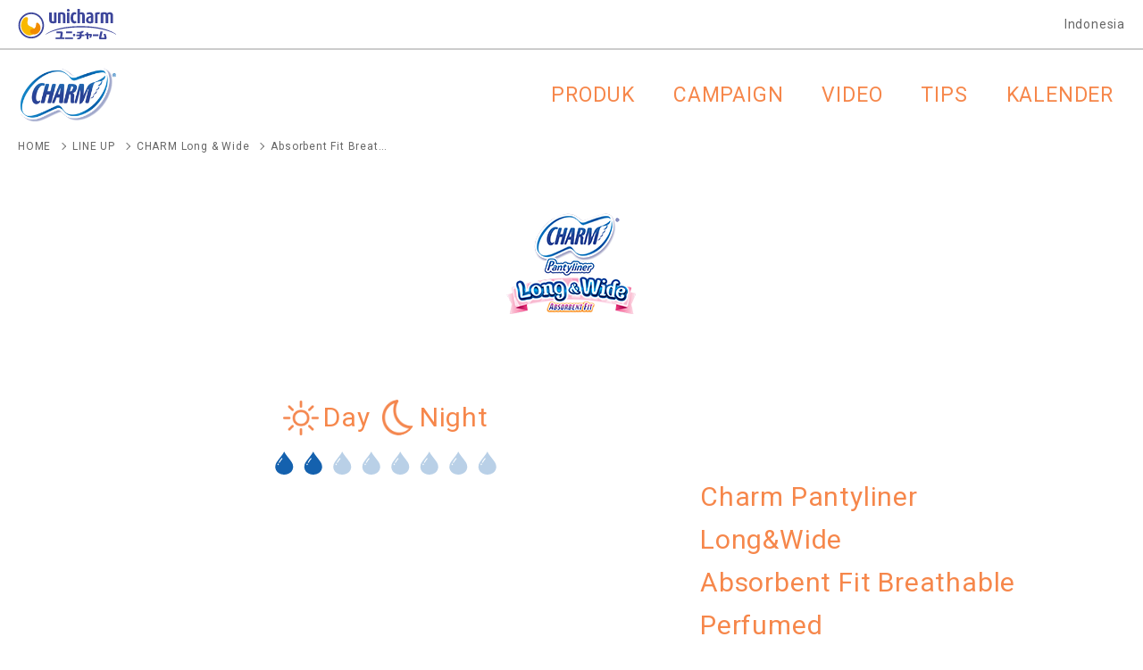

--- FILE ---
content_type: text/html
request_url: https://www.charm.co.id/id/products/longwide/lw_Abfit_brea_perfu.html
body_size: 6274
content:
<!DOCTYPE html PUBLIC "-//W3C//DTD XHTML 1.0 Strict//EN" "http://www.w3.org/TR/xhtml1/DTD/xhtml1-strict.dtd">
<html lang="id" >




<head prefix="og: http://ogp.me/ns#">
<meta http-equiv="Content-Type" content="text/html; charset=UTF-8" />



<meta property="og:type" content="article" />










<!-- Google Tag Manager -->
<script>(function(w,d,s,l,i){w[l]=w[l]||[];w[l].push({'gtm.start':
new Date().getTime(),event:'gtm.js'});var f=d.getElementsByTagName(s)[0],
j=d.createElement(s),dl=l!='dataLayer'?'&l='+l:'';j.async=true;j.src=
'https://www.googletagmanager.com/gtm.js?id='+i+dl;f.parentNode.insertBefore(j,f);
})(window,document,'script','dataLayer','GTM-WLCGVS');</script>
<!-- End Google Tag Manager --> 



<meta equiv="X-UA-Compatible" content="IE=edge,chrome=1" />
<meta name="viewport" content="width=device-width,initial-scale=1.0,minimum-scale=1.0">
<meta name="format-detection" content="telephone=no">





<link rel="icon" href="/content/dam/sites/www_charm_co_id/images/common/favicon.png">
<link rel="icon" href="/content/dam/sites/www_charm_co_id/images/common/favicon.ico" type="image/x-icon">
<link rel="apple-touch-icon" href="/content/dam/sites/www_charm_co_id/images/common/apple-touch-icon.png" sizes="180x180">

<meta name="description" content="Panjang &amp; lebar(155mm), Sebuah pembalut premium untuk Menyerap sempurna, Sesuai dengan kontur tubuh
">
<meta name="keywords" content="Charm,Unicharm">
<title>CHARM Pantyliner Long &amp; Wide &ndash; Absorbent Fit Breathable Parfume-Pembalut Wanita &amp; Panty Liner CHARM</title>

<link rel="canonical" href="https://www.charm.co.id/id/products/longwide/lw_Abfit_brea_perfu.html"/>





<link href="/content/dam/designs/common/css/common.css" rel="stylesheet" type="text/css" media="all"/>

<script src="/content/dam/designs/common/js/init.js" type="text/javascript"></script>
<script src="/content/dam/designs/common/js/vender/jquery.js" type="text/javascript"></script>






<link rel="stylesheet" href="/content/dam/designs/fc-common/css/fc.css">
<link rel="stylesheet" href="/content/dam/designs/fc-common/css/fc-ec-custom.css">



<link href="/content/dam/designs/charm/css/charm.css" rel="stylesheet" type="text/css" media="all"/>





</head>


<body class="uc-page-id-product">





<!-- Google Tag Manager (noscript) -->
<noscript><iframe src="https://www.googletagmanager.com/ns.html?id=GTM-WLCGVS"
height="0" width="0" style="display:none;visibility:hidden"></iframe></noscript>
<!-- End Google Tag Manager (noscript) -->


<div class="uc-page-root">
<div class="reference-header-01 CMP-CM28-reference parbase"><div class="cq-dd-paragraph"><div class="for-reference CMP-FC01-header">
<header class="uc-page-header">
<div class="header-global-01 CMP-CM28-reference parbase"><div class="cq-dd-paragraph"><div class="for-reference CMP-CM02-global-header">
<div class="uc-lyt-container uc-header-company">
<div class="uc-lyt-row">
<div class="uc-lyt-col">
<div class="uc-company-list">
<div class="uc-company-item">
<div class="CMP-CM11-image-and-text-01 CMP-CM11-image-and-text">



<div class="uc-mod-media-01 ">

	<a href="http://www.unicharm.co.id/index.html" class="">


		<p class="uc-object uc-fadeIn-target uc-js-fadeIn uc-fadeIn">


		<span><span>
			<img src="/content/dam/sites/common/images/logo-company-01.svg" alt="">
		</span></span>     
		</p>

	</a>

</div>




</div>

</div>
<div class="uc-company-item uc-text">
<div class="CMP-CM11-image-and-text-02 CMP-CM11-image-and-text">






</div>

</div>
<div class="uc-company-item uc-text">
<div class="CMP-CM11-image-and-text-03 CMP-CM11-image-and-text">






</div>

</div>
<div class="uc-company-item uc-text">
<div class="CMP-CM11-image-and-text-04 CMP-CM11-image-and-text">






</div>

</div>
</div>
<div class="CMP-CM10-text-01 CMP-CM10-text">



<div class="uc-country">

<p >
Indonesia
</p>

</div></div>

</div>
</div>
</div>
<div class="CMP-CM15-html-01 CMP-CM15-html">


</div>
</div>
</div>
</div>








<div class="uc-lyt-container uc-header-site uc-js-header-fix-01">
<div class="uc-lyt-row">
<div class="uc-lyt-col uc-header-logo">
<div class="uc-mod-media-01">    
<a href="/id/home.html">

<p class="uc-object">

<img src="/content/dam/sites/www_charm_co_id/common/logo-charm.png" alt="CHARM">

</p>

</a>
</div>
</div>
<div class="uc-lyt-col uc-header-utility">
<div class="CMP-CM20-language-select-01 CMP-CM20-language-select parbase">


</div>

</div>
<div class="CMP-FC03-menu-01 CMP-FC03-menu">














<nav class="uc-lyt-col uc-header-gnav">
<div class="uc-nav">
<p class="uc-link"><a href="/id/products.html">PRODUK</a> </p>
<button type="button" class="uc-btn-open"><span>Menu</span></button>
</div>
<div class="uc-overlay">
<div class="uc-segment">
<ul class="uc-list">
	

<li class="uc-slidein">


<a href="/id/products.html" target="_self">

<span class="uc-icon"><img src="/content/dam/sites/www_charm_co_id/common/icon/product-01.png" alt="PRODUCTS"></span>
    <span class="uc-title">PRODUK</span>

</a>
</li>
	

<li class="uc-slidein">


<a href="/id/brandactivity.html" target="_self">

<span class="uc-icon"><img src="/content/dam/sites/www_charm_co_id/common/icon/campaign-02.png" alt="CAMPAIGN"></span>
    <span class="uc-title">CAMPAIGN</span>

</a>
</li>
	

<li class="uc-slidein">


<a href="/id/video.html" target="_self">

<span class="uc-icon"><img src="/content/dam/sites/www_charm_co_id/common/icon/tvcm-01.png" alt="VIDEO"></span>
    <span class="uc-title">VIDEO</span>

</a>
</li>
	

<li class="uc-slidein">


<a href="/id/advice.html" target="_self">

<span class="uc-icon"><img src="/content/dam/sites/www_charm_co_id/common/icon/library-01.png" alt="TIPS"></span>
    <span class="uc-title">TIPS</span>

</a>
</li>
	

<li class="uc-slidein">


<a href="/id/calendar/process.html#results" target="_self">

<span class="uc-icon"><img src="/content/dam/sites/www_charm_co_id/common/icon/calendar-01.png" alt="KALENDER"></span>
    <span class="uc-title">KALENDER</span>

</a>
</li>

</ul>

<div class="uc-bg-icon"><img src="/content/dam/sites/www_charm_co_id/common/img-rabbit-01.png" alt=""></div>

</div>     
<div class="uc-segment">
<ul class="uc-list">
	
<li class="uc-slidein">


 <a href="https://www.sofyclub.com/global.html" target="_self">

<span class="uc-icon"><img src="/content/dam/sites/www_charm_co_id/common/icon/global-site-01.png" alt="GLOBAL SITE"></span>
<span class="uc-title">GLOBAL SITE</span>

</a>
</li>

</ul>
</div>     
<button type="button" class="uc-btn-close"><span>Close</span></button>
</div>
</nav>

</div>

</div>
</div>
</header>

</div>
</div>
</div>

<main class="uc-page-body">



<div class="uc-lyt-container uc-content-nav-head-01">
<div class="uc-lyt-row">
<div class="uc-lyt-col">
<div class="CMP-CM19-breadcrumb">





<script type="application/ld+json">
    {
		"@context": "http://schema.org",
		"@type": "BreadcrumbList",
		"itemListElement": [
			{
			 	"@type": "ListItem",
			    "position": 1,
			    "item": {
			      "@id" : "/id/home.html",
			      "name": "Home"	
			    }
		 	}

			,{
    			"@type": "ListItem",
    			"position":2,
    			 "item": {
			      "@id" : "/id/products.html",
			      "name": "LINE UP"	
			    }
			}
	
			,{
    			"@type": "ListItem",
    			"position":3,
    			 "item": {
			      "@id" : "/id/products/longwide.html",
			      "name": "CHARM Long & Wide"	
			    }
			}
	
			,{
    			"@type": "ListItem",
    			"position":4,
    			 "item": {
			      "@id" : "/id/products/longwide/lw_Abfit_brea_perfu.html",
			      "name": "Absorbent Fit Breathable Parfume"	
			    }
			}
	
		]
	}


</script>


<ol class="uc-mod-nav-breadcrumb-01" >
	<li>
		<a href="/id/home.html"><span>HOME</span></a> 
		
	</li>

	<li>
		<a href="/id/products.html"><span>LINE UP</span></a>
	</li>	
	
	<li>
		<a href="/id/products/longwide.html"><span>CHARM Long & Wide</span></a>
	</li>	
	
	<li>
		<span>Absorbent Fit Breathable Parfume</span>
	</li>
	
	
</ol>




</div>

</div>
</div>
</div>
<div class="uc-lyt-container">
<div class="uc-lyt-row">
<div class="uc-lyt-col">
<div class="CMP-CM09-heading-01 CMP-CM09-heading">



<div class="uc-mod-hdg-page-title-01 uc-product" >
<h1>
<span><img src="/content/dam/sites/www_charm_co_id/products/long_wide/logo-pl_longwide.png" alt="CHARM Pantyliner Long &amp; Wide"></span>

</h1>
</div></div>

</div>
</div>
</div>
<div class="uc-lyt-container uc-content-product-detail-01 uc-mod-ad-mt0">
<div class="uc-lyt-row">
<div class="uc-lyt-col">
<div class="CMP-FC04-product-registration">









<div  class="uc-mod-product-01" >
<div class="uc-product-media">
<div class="uc-product-media-caption">

<p class="uc-product-day"><span class="uc-sun">Day</span><span class="uc-moon">Night</span></p>


<p class="uc-product-val"><img src="/content/dam/sites/www_charm_co_id/products/common/drops/drop-val-02-02.svg" alt="2"></p>
 
</div>

<div class="uc-mod-carousel-02 uc-js-carousel-02 uc-fadeIn-target uc-js-fadeIn uc-fadeIn" data-carousel-autoplay="true" data-carousel-speed="1000" data-carousel-autoplay-speed="6000">
<ul class="uc-carousel-content uc-js-carousel-content">

<li class="uc-carousel-item">
<div class="uc-product-object">
<img src="/content/dam/sites/www_charm_co_id/products/pkg_products/pkg-long_wide-breathable_perfume.png" alt="CHARM Pantyliner Long &amp; Wide &ndash; Absorbent Fit Breathable Parfume">
</div>
</li>

<li class="uc-carousel-item">
<div class="uc-product-object">
<img src="/content/dam/sites/www_charm_co_id/products/long_wide/f0-long_wide-breathable_perfume.jpg" alt="product feature image">
</div>
</li>

</ul>

<div class="uc-carousel-ui uc-js-carousel-ui">
<ul>
<li class="uc-prev"><button type="button" class="uc-js-carousel-ui-prev"><span>Sebelumnya</span></button></li>
<li class="uc-next"><button type="button" class="uc-js-carousel-ui-next"><span>Berikutnya</span></button></li>
</ul>
</div>

<div class="uc-carousel-stop-start-ui uc-js-carousel-stop-start-ui uc-carousel-stop-start-ui-cmp-fc04">
<ul>
<li class="uc-stop"><button type="button" class="uc-js-carousel-ui-stop"><span>Stop</span></button></li>
<li class="uc-start uc-stop-start-button-hidden"><button type="button" class="uc-js-carousel-ui-start"><span>Start</span></button></li>
</ul>
</div>

</div>

</div>
<div class="uc-product-text">
<h2 class="uc-product-hdg">

Charm Pantyliner Long&amp;Wide<br>Absorbent Fit Breathable Perfumed

</h2>
<table class="uc-product-tbl">
<colgroup>
<col class="uc-col-w30">
<col class="uc-col-w70">
</colgroup>
<tbody>

<tr>
<th>Ukuran</th>
<td>155 mm</td>
</tr>

<tr>
<th>Tipe</th>
<td>Long &amp; Wide</td>
</tr>

<tr>
<th>Fragrance</th>
<td>Perfumed</td>
</tr>

<tr>
<th>Tersedia dalam pack isi</th>
<td>20, 40 pads</td>
</tr>

</tbody>
</table>
<ul class="uc-product-list">

</ul>
</div>
</div>

<script>
window.UNICHARM.vender.$(".uc-page-body").css("background-image","");
</script>

</div>

<div class="CMP-CM05-block-01 CMP-CM05-block">


<div class="CMP-CM26-ec-button section">



<div class="uc-mod-btn-ec-02 uc-js-modal-inline-01">
    <p class="uc-mod-cart-left"> 
        <a href="#eclink-charm_long_and_wide-1149867719983720861">
            <imgCart></imgCart><text>Tersedia di sini</text>
        </a>
    </p>



</div> 
<div class="uc-mod-modal-ec-02 uc-js-modal-inline-content" id="eclink-charm_long_and_wide-1149867719983720861">
<ul class="uc-mod-link-ec-01 at-uc-size-">
<li><a href="https://www.tokopedia.com/unicharm?keyword=charm" class="trackClickLink-ec-charm-long_and_wide-tokopedia" target="_blank" rel="noopener"><img src="/content/dam/sites/www_charm_co_id/common/ec/bnr-ec-tokopedia.jpg" alt=""></a></li>
<li><a href="https://shopee.co.id/shop/65901744/search/?page=0&amp;shopCollection=9932673" class="trackClickLink-ec-charm-long_and_wide-shopee" target="_blank" rel="noopener"><img src="/content/dam/sites/www_charm_co_id/common/ec/bnr-ec-shopee.jpg" alt=""></a></li>
<li><a href="https://www.bukalapak.com/unicharm-official?from=dropdown&amp;label_slug=charm-pembalut" class="trackClickLink-ec-charm-long_and_wide-bukalapak" target="_blank" rel="noopener"><img src="/content/dam/sites/www_charm_co_id/common/ec/bnr-ec-bukalapak.jpg" alt=""></a></li>
<li><a href="https://www.orami.co.id/charm-long-wide-pantyliner-absorbent-fit-perfumed-40p.html" class="trackClickLink-ec-charm-long_and_wide-orami" target="_blank" rel="noopener"><img src="/content/dam/sites/www_charm_co_id/common/ec/bnr-ec-orami.jpg" alt=""></a></li>
</ul>
<div class="uc-mod-modal-btn-close-01 uc-js-modal-btn-close">
<p><button type="button">Tutup</button></p>
</div>
</div></div>
<div class="CMP-CM05-block section">


<div class="uc-mod-product-02 uc-theme-sofybule-01"><div class="CMP-CM05-block section">


<div class="uc-mod-media-grid-01"><div class="CMP-CM05-block section">


<div class="uc-grid-text"><div class="CMP-CM09-heading section">



<div class="uc-mod-hdg-lv3-03" >
<h3>Long &amp; Wide Breathable Perfumed


</h3>
</div></div>
<div class="CMP-CM10-text section">



<div class="uc-mod-text-01">

<p >
Lapisan Pantyliner bersikulasi udara sehingga bebas rasa pengap dan nyaman sepanjang hari.
</p>

</div></div>
<div class="CMP-CM05-block section">


<div class="uc-product-detail-list-point"><div class="CMP-CM11-image-and-text section">



<div class="uc-list-item  ">


		<p class="uc-object uc-fadeIn-target uc-js-fadeIn uc-fadeIn">


		<span><span>
			<img src="/content/dam/sites/www_charm_co_id/products/common/heart_number/icon-sofybule-1-solid.png" alt="1">
		</span></span>     
		</p>

		<p class="uc-caption">Lapisan Bersikulasi Udara</p>
</div>




</div>
<div class="CMP-CM11-image-and-text section">



<div class="uc-list-item  ">


		<p class="uc-object uc-fadeIn-target uc-js-fadeIn uc-fadeIn">


		<span><span>
			<img src="/content/dam/sites/www_charm_co_id/products/common/heart_number/icon-sofybule-2-solid.png" alt="2">
		</span></span>     
		</p>

		<p class="uc-caption">Lebih Panjang dan Lebar<br></p>
</div>




</div>
<div class="CMP-CM11-image-and-text section">



<div class="uc-list-item  ">


		<p class="uc-object uc-fadeIn-target uc-js-fadeIn uc-fadeIn">


		<span><span>
			<img src="/content/dam/sites/www_charm_co_id/products/common/heart_number/icon-sofybule-3-solid.png" alt="3">
		</span></span>     
		</p>

		<p class="uc-caption">Menyerap Sempurna</p>
</div>




</div>
<div class="CMP-CM11-image-and-text section">



<div class="uc-list-item  ">


		<p class="uc-object uc-fadeIn-target uc-js-fadeIn uc-fadeIn">


		<span><span>
			<img src="/content/dam/sites/www_charm_co_id/products/common/heart_number/icon-sofybule-4-solid.png" alt="4">
		</span></span>     
		</p>

		<p class="uc-caption">Sesuai dengan Kontur Tubuh</p>
</div>




</div>
</div></div>
</div></div>
<div class="CMP-CM05-block section">


<div class="CMP-CM05-block section">


<div class="uc-grid-object"><div class="CMP-CM11-image-and-text section">






</div>
</div></div>
</div>
</div></div>
<div class="CMP-CM05-block section">


<div class="uc-mod-box-02-cols"><div class="CMP-CM05-block section">


<div class="uc-mod-box-02"><div class="CMP-CM09-heading section">



<div class="uc-box-title" >
<h3>
<span><img src="/content/dam/sites/www_charm_co_id/products/common/heart_number/icon-sofybule-1-blur.png" alt="1">Lapisan Bersikulasi Udara</span>

</h3>
</div></div>
<div class="CMP-CM11-image-and-text section">



<div class="uc-mod-media-01  ">


		<p class="uc-object uc-fadeIn-target uc-js-fadeIn uc-fadeIn">


		<span><span>
			<img src="/content/dam/sites/www_charm_co_id/products/long_wide/lw_perfu_bersirkulasi_udara.png" alt="">
		</span></span>     
		</p>

</div>




</div>
<div class="CMP-CM10-text section">



<div class="uc-mod-text-01">

<p >
Dengan ekstrak Daun Mint yang memberi sensasi dingin yang menyegarkan.
</p>

</div></div>
</div></div>
<div class="CMP-CM05-block section">


<div class="uc-mod-box-02"><div class="CMP-CM09-heading section">



<div class="uc-box-title" >
<h3>
<span><img src="/content/dam/sites/www_charm_co_id/products/common/heart_number/icon-sofybule-2-blur.png" alt="2">Lebih Panjang dan Lebar</span>

</h3>
</div></div>
<div class="CMP-CM11-image-and-text section">



<div class="uc-mod-media-01  ">


		<p class="uc-object uc-fadeIn-target uc-js-fadeIn uc-fadeIn">


		<span><span>
			<img src="/content/dam/sites/www_charm_co_id/products/long_wide/lw_perfu_lebih_panjang_dan_lebar.png" alt="">
		</span></span>     
		</p>

</div>




</div>
<div class="CMP-CM10-text section">



<div class="uc-mod-text-01">

<p >
Lapisan penyerap yang lebih panjang dan lebar sehingga sesuai dengan kontur tubuh.
</p>

</div></div>
</div></div>
</div></div>
<div class="CMP-CM05-block section">


<div class="uc-mod-box-02-cols"><div class="CMP-CM05-block section">


<div class="uc-mod-box-02"><div class="CMP-CM09-heading section">



<div class="uc-box-title" >
<h3>
<span><img src="/content/dam/sites/www_charm_co_id/products/common/heart_number/icon-sofybule-3-blur.png" alt="3">Menyerap Sempurna</span>

</h3>
</div></div>
<div class="CMP-CM11-image-and-text section">



<div class="uc-mod-media-01  ">


		<p class="uc-object uc-fadeIn-target uc-js-fadeIn uc-fadeIn">


		<span><span>
			<img src="/content/dam/sites/www_charm_co_id/products/long_wide/lw_perfu_menyerap_sempurna.png" alt="">
		</span></span>     
		</p>

</div>




</div>
<div class="CMP-CM10-text section">



<div class="uc-mod-text-01">

<p >
Menyerap Cairan Terasa Bersih &amp; Nyaman Digunakan.
</p>

</div></div>
</div></div>
<div class="CMP-CM05-block section">


<div class="uc-mod-box-02"><div class="CMP-CM09-heading section">



<div class="uc-box-title" >
<h3>
<span><img src="/content/dam/sites/www_charm_co_id/products/common/heart_number/icon-sofybule-4-blur.png" alt="4">Sesuai dengan Kontur Tubuh<br></span>

</h3>
</div></div>
<div class="CMP-CM11-image-and-text section">



<div class="uc-mod-media-01  ">


		<p class="uc-object uc-fadeIn-target uc-js-fadeIn uc-fadeIn">


		<span><span>
			<img src="/content/dam/sites/www_charm_co_id/products/long_wide/lw_perfu_sesuai-kontur-tubuh.png" alt="">
		</span></span>     
		</p>

</div>




</div>
<div class="CMP-CM10-text section">



<div class="uc-mod-text-01">

<p >
Mengikuti bentuk tubuh. Dengan perekat khusus cegah pantyliner bergeser.
</p>

</div></div>
</div></div>
</div></div>
<div class="CMP-CM05-block section">


<div class="uc-mod-box-02-cols"></div></div>
</div></div>
<div class="CMP-CM26-ec-button section">



<div class="uc-mod-btn-ec-02 uc-js-modal-inline-01">
    <p class="uc-mod-cart-left"> 
        <a href="#eclink-charm_long_and_wide2439744004389893697">
            <imgCart></imgCart><text>Tersedia di sini</text>
        </a>
    </p>



</div> 
<div class="uc-mod-modal-ec-02 uc-js-modal-inline-content" id="eclink-charm_long_and_wide2439744004389893697">
<ul class="uc-mod-link-ec-01 at-uc-size-">
<li><a href="https://www.tokopedia.com/unicharm?keyword=charm" class="trackClickLink-ec-charm-long_and_wide-tokopedia" target="_blank" rel="noopener"><img src="/content/dam/sites/www_charm_co_id/common/ec/bnr-ec-tokopedia.jpg" alt=""></a></li>
<li><a href="https://shopee.co.id/shop/65901744/search/?page=0&amp;shopCollection=9932673" class="trackClickLink-ec-charm-long_and_wide-shopee" target="_blank" rel="noopener"><img src="/content/dam/sites/www_charm_co_id/common/ec/bnr-ec-shopee.jpg" alt=""></a></li>
<li><a href="https://www.bukalapak.com/unicharm-official?from=dropdown&amp;label_slug=charm-pembalut" class="trackClickLink-ec-charm-long_and_wide-bukalapak" target="_blank" rel="noopener"><img src="/content/dam/sites/www_charm_co_id/common/ec/bnr-ec-bukalapak.jpg" alt=""></a></li>
<li><a href="https://www.orami.co.id/charm-long-wide-pantyliner-absorbent-fit-perfumed-40p.html" class="trackClickLink-ec-charm-long_and_wide-orami" target="_blank" rel="noopener"><img src="/content/dam/sites/www_charm_co_id/common/ec/bnr-ec-orami.jpg" alt=""></a></li>
</ul>
<div class="uc-mod-modal-btn-close-01 uc-js-modal-btn-close">
<p><button type="button">Tutup</button></p>
</div>
</div></div>
</div>

</div>
</div>
</div>
<div class="uc-lyt-container uc-content-product-detail-01">
<div class="uc-lyt-row">
<div class="uc-lyt-col uc-bg-plane-pink-05">
<div class="CMP-CM09-heading-03 CMP-CM09-heading">



<div class="uc-mod-hdg-lv2-01" >
<h2>Produk Terkait


</h2>
</div></div>

<div class="CMP-FC06-product-list-01 CMP-FC06-product-list-carousel">









<div  class="uc-mod-carousel-03 uc-js-carousel-03"  data-carousel-autoplay="true" data-carousel-speed="1000" data-carousel-autoplay-speed="6000">
<ul class="uc-mod-link-product-01 uc-js-carousel-content">

<li class="uc-product-item">

<a href="/id/products/longwide/lw_Abfit_brea_non_perfu.html" class="uc-outer"> 
<div class="uc-inner">

<div class="uc-media">
                        
<span class="uc-object"><img src="/content/dam/sites/www_charm_co_id/products/pkg_products/pkg-long_wide-breathable_nonperfume.png.thumb.748.748.png" alt="CHARM Pantyliner Long &amp; Wide &ndash; Absorbent Fit Breathable Non Parfume"></span>
    
<p class="uc-caption">Absorbent Fit Breathable Non-Perfumed</p>

</div>

<p class="uc-val"><img src="/content/dam/sites/www_charm_co_id/products/common/drops/drop-val-02-02.svg" alt="2"></p>

</div>
</a>
</li>

</ul>

<div class="uc-carousel-ui uc-js-carousel-ui">
<ul>
<li class="uc-prev"><button type="button" class="uc-js-carousel-ui-prev"><span>Sebelumnya</span></button></li>
<li class="uc-next"><button type="button" class="uc-js-carousel-ui-next"><span>Berikutnya</span></button></li>
</ul>
</div>

<div class="uc-carousel-stop-start-ui uc-js-carousel-stop-start-ui uc-carousel-stop-start-ui-cmp-fc06">
<ul>
<li class="uc-stop"><button type="button" class="uc-js-carousel-ui-stop"><span>Stop</span></button></li>
<li class="uc-start uc-stop-start-button-hidden"><button type="button" class="uc-js-carousel-ui-start"><span>Start</span></button></li>
</ul>
</div>

</div>

</div>

</div>
</div>
</div>
<div class="uc-lyt-container">
<div class="uc-lyt-row">
<div class="uc-lyt-col">
<div class="CMP-CM10-text-01 CMP-CM10-text">



<div class="uc-mod-button-01 uc-mod-btn-01">

<p >
<a href="/id/products/longwide.html">Halaman Brand</a>
</p>

</div></div>
 
</div>
</div>
</div>
<div class="CMP-CM05-block-02 CMP-CM05-block">


<div class="CMP-CM05-block section">


<div class="uc-lyt-container uc-content-library-01"><div class="uc-lyt-row"><div class="uc-lyt-col"><div class="CMP-CM09-heading section">



<div class="uc-mod-hdg-lv2-01" >
<h2>Kategori


</h2>
</div></div>
<div class="CMP-CM30-link-list section">


<div class="uc-list uc-mod-nav-01">
<ul>
<li  >
<a href="/id/advice/period.html">Menstruasi</a>
</li>
<li  >
<a href="/id/advice/reproduction.html">Kesehatan Reproduksi </a>
</li>
<li  >
<a href="/id/advice/activities.html">Aktivitas</a>
</li>
</ul>
</div>
</div>
</div></div></div></div>
</div>

<div class="reference-main-01 CMP-CM28-reference parbase">
</div>
    
<div class="reference-main-02 CMP-CM28-reference parbase"><div class="cq-dd-paragraph"><div class="for-reference CMP-CM05-block">


<div class="uc-lyt-container uc-content-product-menu-01 uc-js-drawer-01"><div class="uc-lyt-row"><div class="uc-lyt-col"><div class="CMP-CM05-block section">


<div class="uc-product-menu-ui"><div class="CMP-CM10-text section">



<div class="uc-product-menu-title">

<p >
See Other Brands
</p>

</div></div>
<div class="CMP-CM05-block section">


<div class="uc-product-menu-btn uc-js-drawer-btn"><div class="CMP-CM12-button section">



<div class="uc-state-open">
<p><button type="button" onClick="">開く</button></p>
</div></div>
<div class="CMP-CM12-button section">



<div class="uc-state-close">
<p><button type="button" onClick="">閉じる</button></p>
</div></div>
</div></div>
</div></div>
<div class="CMP-CM13-slide-banner section">



<div class="uc-mod-carousel-04 uc-js-carousel-04 uc-fadeIn-disabled uc-js-fadeIn-disabled uc-fadeIn-target uc-js-fadeIn uc-fadeIn" data-carousel-autoplay="true" data-carousel-speed="1000" data-carousel-autoplay-speed="6000">
<ul class="uc-carousel-content uc-js-carousel-content">
	<li class="uc-carousel-item">

		<div class="uc-mod-media-01">
			<a href="/id/products/safenight.html" class="">

			<p class="uc-object">
				<img src="/content/dam/sites/www_charm_co_id/products/common/other_banner/bnr-other-safenight.png" alt="Safe Night">
			</p>

			</a>

		</div>
	</li>

	<li class="uc-carousel-item">

		<div class="uc-mod-media-01">
			<a href="/id/products/coolingfresh.html" class="">

			<p class="uc-object">
				<img src="/content/dam/sites/www_charm_co_id/products/common/other_banner/bnr-other-coolingfresh.png" alt="Cooling Fresh">
			</p>

			</a>

		</div>
	</li>

	<li class="uc-carousel-item">

		<div class="uc-mod-media-01">
			<a href="/id/products/daunsirihplusherbal.html" class="">

			<p class="uc-object">
				<img src="/content/dam/sites/www_charm_co_id/products/common/other_banner/bnr-other-daunsirihplusherbal.png" alt="Daun Sirih+Herbal">
			</p>

			</a>

		</div>
	</li>

	<li class="uc-carousel-item">

		<div class="uc-mod-media-01">
			<a href="/id/products/extracomfort.html" class="">

			<p class="uc-object">
				<img src="/content/dam/sites/www_charm_co_id/products/common/other_banner/bnr-other-extracomfort.png" alt="Extra Comfort Maxi">
			</p>

			</a>

		</div>
	</li>

	<li class="uc-carousel-item">

		<div class="uc-mod-media-01">
			<a href="/id/products/bodyfit.html" class="">

			<p class="uc-object">
				<img src="/content/dam/sites/www_charm_co_id/products/common/other_banner/bnr-other-bodyfit.png" alt="Body Fit">
			</p>

			</a>

		</div>
	</li>

	<li class="uc-carousel-item">

		<div class="uc-mod-media-01">
			<a href="/id/products/extradry.html" class="">

			<p class="uc-object">
				<img src="/content/dam/sites/www_charm_co_id/products/common/other_banner/bnr-other-extradry.png" alt="Extra Dry">
			</p>

			</a>

		</div>
	</li>

	<li class="uc-carousel-item">

		<div class="uc-mod-media-01">
			<a href="/id/products/slimprotect.html" class="">

			<p class="uc-object">
				<img src="/content/dam/sites/www_charm_co_id/products/common/other_banner/bnr-other-slimprotect.png" alt="Slim Protect +">
			</p>

			</a>

		</div>
	</li>

	<li class="uc-carousel-item">

		<div class="uc-mod-media-01">
			<a href="/id/products/activefresh.html" class="">

			<p class="uc-object">
				<img src="/content/dam/sites/www_charm_co_id/products/common/other_banner/bnr-other-pl_activefresh.png" alt="Active Fresh">
			</p>

			</a>

		</div>
	</li>

	<li class="uc-carousel-item">

		<div class="uc-mod-media-01">
			<a href="/id/products/quickfresh.html" class="">

			<p class="uc-object">
				<img src="/content/dam/sites/www_charm_co_id/products/common/other_banner/bnr-other-pl_quickfresh.png" alt="Quick Fresh">
			</p>

			</a>

		</div>
	</li>

	<li class="uc-carousel-item">

		<div class="uc-mod-media-01">
			<a href="/id/products/longwide.html" class="">

			<p class="uc-object">
				<img src="/content/dam/sites/www_charm_co_id/products/common/other_banner/bnr-other-longwide.png" alt="Long &amp; Wide">
			</p>

			</a>

		</div>
	</li>

	<li class="uc-carousel-item">

		<div class="uc-mod-media-01">
			<a href="/id/products/pantylinercoolingfresh.html" class="">

			<p class="uc-object">
				<img src="/content/dam/sites/www_charm_co_id/products/common/other_banner/bnr-other-pantylinercoolingfresh.png" alt="Cooling Fresh">
			</p>

			</a>

		</div>
	</li>

	<li class="uc-carousel-item">

		<div class="uc-mod-media-01">
			<a href="/id/products/pantylinerdaunsirih.html" class="">

			<p class="uc-object">
				<img src="/content/dam/sites/www_charm_co_id/products/common/other_banner/bnr-other-daunsirihplusherbal.png" alt="Daun Sirih + Herbal">
			</p>

			</a>

		</div>
	</li>

	<li class="uc-carousel-item">

		<div class="uc-mod-media-01">
			<a href="/id/products/sleepprotect.html" class="">

			<p class="uc-object">
				<img src="/content/dam/sites/www_charm_co_id/products/common/other_banner/bnr-other-sleepprotect.png" alt="Sleep Protect+">
			</p>

			</a>

		</div>
	</li>

</ul>
<div class="uc-carousel-ui uc-js-carousel-ui">
<ul>
<li class="uc-prev"><button type="button" class="uc-js-carousel-ui-prev"><span>Sebelumnya</span></button></li>
<li class="uc-next"><button type="button" class="uc-js-carousel-ui-next"><span>Berikutnya</span></button></li>
</ul>
</div>

<div class="uc-carousel-stop-start-ui uc-js-carousel-stop-start-ui">
<ul>
<li class="uc-stop"><button type="button" class="uc-js-carousel-ui-stop"><span>Stop</span></button></li>
<li class="uc-start uc-stop-start-button-hidden"><button type="button" class="uc-js-carousel-ui-start"><span>Start</span></button></li>
</ul>
</div>

</div></div>
</div></div></div></div>
</div>
</div>
    
<!-- /.uc-page-body --></main>
<div class="reference-footer-01 CMP-CM28-reference parbase"><div class="cq-dd-paragraph"><div class="for-reference CMP-FC02-footer">
<footer class="uc-page-footer">

<div class="uc-lyt-container uc-footer-page-nav">
<div class="uc-lyt-row">
<div class="uc-lyt-col">
<p class="uc-footer-pagetop uc-js-page-top"><a href="#top" class="uc-js-page-top" style="display: inline-block;">PAGETOP</a></p>
</div>
</div>
</div>
<div class="uc-lyt-container uc-footer-product">
<div class="uc-lyt-row">
<div class="uc-lyt-col">
<div class="uc-product-head">
<div class="CMP-CM09-heading-01 CMP-CM09-heading">



<div class="uc-hdg" >
<h2>
<span><img src="/content/dam/sites/www_charm_co_id/common/logo-charm.png" alt="CHARM"></span>
<span>CHARM Products Line up</span>
</h2>
</div></div>

<div class="CMP-CM10-text-01 CMP-CM10-text">



<div class="uc-link">

<p >
<a href="/id/products.html">See All</a>
</p>

</div></div>

</div>
<div class="CMP-CM05-block-01 CMP-CM05-block">


<div class="uc-product-body"><div class="CMP-CM09-heading section">



<div class="uc-hdg" >
<h3>PEMBALUT


</h3>
</div></div>
<div class="CMP-CM30-link-list section">


<div class="uc-list uc-product-list">
<ul>
<li  >
<a href="/id/products/safenight.html">CHARM Safe Night</a>
</li>
<li  >
<a href="/id/products/coolingfresh.html">CHARM Cooling Fresh</a>
</li>
<li  >
<a href="/id/products/daunsirihplusherbal.html">CHARM Daun Sirih+Herbal</a>
</li>
<li  >
<a href="/id/products/extracomfort.html">CHARM Extra Comfort</a>
</li>
<li  >
<a href="/id/products/bodyfit.html">CHARM Body Fit<sup>&reg;</sup> Day</a>
</li>
<li  >
<a href="/id/products/extradry.html">CHARM Extra Dry</a>
</li>
<li  >
<a href="/id/products/slimprotect.html" rel="nofollow">CHARM Slim Protect +</a>
</li>
</ul>
</div>
</div>
<div class="CMP-CM09-heading section">



<div class="uc-hdg" >
<h3>PANTYLINER


</h3>
</div></div>
<div class="CMP-CM30-link-list section">


<div class="uc-list uc-product-list">
<ul>
<li  >
<a href="/id/products/activefresh.html">CHARM Active Fresh</a>
</li>
<li  >
<a href="/id/products/quickfresh.html">CHARM Quick Fresh</a>
</li>
<li  >
<a href="/id/products/longwide.html">CHARM Long &amp; Wide</a>
</li>
<li  >
<a href="/id/products/pantylinercoolingfresh.html">CHARM Cooling Fresh</a>
</li>
<li  >
<a href="/id/products/pantylinerdaunsirih.html">CHARM Daun Sirih + Herbal</a>
</li>
</ul>
</div>
</div>
<div class="CMP-CM09-heading section">



<div class="uc-hdg" >
<h3>PEMBALUT CELANA


</h3>
</div></div>
<div class="CMP-CM30-link-list section">


<div class="uc-list uc-product-list">
<ul>
<li  >
<a href="/id/products/sleepprotect.html">CHARM Sleep Protect+</a>
</li>
</ul>
</div>
</div>
</div></div>

</div>
</div>
</div>
<div class="uc-lyt-container uc-footer-utility">
<div class="uc-lyt-row">
<div class="uc-lyt-col">
<div class="CMP-CM05-block-02 CMP-CM05-block">


<div class="CMP-CM26-ec-button section">



<div class="uc-mod-btn-ec-01 uc-js-modal-inline-01">
    <p class="uc-mod-cart-left"> 
        <a href="#eclink-charm_top-5787731534151807052">
            <imgCart></imgCart><text>Tersedia di sini</text>
        </a>
    </p>



</div> 
<div class="uc-mod-modal-ec-02 uc-js-modal-inline-content" id="eclink-charm_top-5787731534151807052">
<ul class="uc-mod-link-ec-01 at-uc-size-">
<li><a href="https://shopee.co.id/charm.official" class="trackClickLink-ec-charm-top-shopee" target="_blank" rel="noopener"><img src="/content/dam/sites/www_charm_co_id/common/ec/bnr-ec-shopee.jpg" alt=""></a></li>
<li><a href="https://www.tokopedia.com/charmofficial" class="trackClickLink-ec-charm-top-tokopedia" target="_blank" rel="noopener"><img src="/content/dam/sites/www_charm_co_id/common/ec/bnr-ec-tokopedia.jpg" alt=""></a></li>
<li><a href="https://www.lazada.co.id/shop/unicharm-official-store/?path=index.htm" class="trackClickLink-ec-charm-top-lazada" target="_blank" rel="noopener"><img src="/content/dam/sites/www_charm_co_id/common/ec/bnr-ec-lazada.jpg" alt=""></a></li>
</ul>
<div class="uc-mod-modal-btn-close-01 uc-js-modal-btn-close">
<p><button type="button">Tutup</button></p>
</div>
</div></div>
</div>

<div class="CMP-CM31-sns-01 CMP-CM31-sns-follow parbase">




<div class="uc-mod-sns-02 uc-js-sns-01">
<p class="uc-sns-primary">
<a href="https://www.youtube.com/channel/UCfpVHaB9f-ZaTlXtbXnoZYw/videos" target="_blank" rel="noopener">
<img src="/content/dam/sites/www_charm_co_id/common/sns/youtube-02.png" alt="YouTube">
</a>
</p>
<div class="uc-sns-other">
<button type="button" class="uc-sns-btn uc-js-sns-btn">Social Media</button>
<div class="uc-sns-list uc-js-sns-content">
<ul>
<li class="uc-primary">
<a href="https://www.youtube.com/channel/UCfpVHaB9f-ZaTlXtbXnoZYw/videos" target="_blank" rel="noopener">
<img src="/content/dam/sites/www_charm_co_id/common/sns/youtube-02.png" alt="YouTube">
</a>
</li>
<li>
<a href="https://www.facebook.com/charmidn/" target="_blank" rel="noopener">
<img src="/content/dam/sites/www_charm_co_id/common/sns/facebook-01.png" alt="Facebook">
</a>
</li>
<li>
<a href="https://twitter.com/charmidn" target="_blank" rel="noopener">
<img src="/content/dam/sites/www_charm_co_id/common/sns/twitter-01.png" alt="Twitter">
</a>
</li>
<li>
<a href="https://www.instagram.com/charmidn/" target="_blank" rel="noopener">
<img src="/content/dam/sites/www_charm_co_id/common/sns/instagram-01.png" alt="Instagram">
</a>
</li>
</ul>
<button type="button" class="uc-sns-btn-close uc-js-sns-btn-close">Tutup</button>
</div>
</div>
</div></div>

</div>
</div>
</div>
<div class="uc-lyt-container uc-footer-bland">
<div class="uc-lyt-row">
<div class="uc-lyt-col">
<div class="CMP-CM05-block-03 CMP-CM05-block">


<div class="uc-utility-list"><div class="CMP-CM10-text section">



<div class="uc-product">

<p >
<a href="/id/products.html">PRODUK</a>
</p>

</div></div>
<div class="CMP-CM10-text section">



<div class="uc-campaign-02">

<p >
<a href="/id/brandactivity.html">CAMPAIGN</a>
</p>

</div></div>
<div class="CMP-CM10-text section">



<div class="uc-tvcm">

<p >
<a href="/id/video.html">VIDEO</a>
</p>

</div></div>
<div class="CMP-CM10-text section">



<div class="uc-library">

<p >
<a href="/id/advice.html">TIPS</a>
</p>

</div></div>
<div class="CMP-CM10-text section">



<div class="uc-site-map">

<p >
<a href="/id/site-map.html">MAP SITUS</a>
</p>

</div></div>
<div class="CMP-CM10-text section">



<div class="uc-global-site">

<p >
<a href="http://www.sofyclub.com/global.html">GLOBAL SITE</a>
</p>

</div></div>
</div></div>

<div class="CMP-CM09-heading-07 CMP-CM09-heading">



<div class="uc-hdg" >
<h2>


</h2>
</div></div>

<div class="CMP-CM05-block-04 CMP-CM05-block">


<div class="uc-bland-list"><div class="CMP-CM11-image-and-text section">






</div>
<div class="CMP-CM11-image-and-text section">






</div>
<div class="CMP-CM11-image-and-text section">






</div>
<div class="CMP-CM11-image-and-text section">






</div>
</div></div>

<div class="uc-footer-region">
<div class="uc-region-btn">
<div class="CMP-CM11-image-text-01 CMP-CM11-image-and-text">



<div class="uc-mod-media-01 ">

	<a href="http://www.sofyclub.com/global.html" class="">


		<p class="uc-object uc-fadeIn-target uc-js-fadeIn uc-fadeIn">


		<span><span>
			<img src="/content/dam/sites/www_charm_co_id/common/icon-clear.gif" alt="">
		</span></span>     
		</p>

		<p class="uc-caption">　Indonesia</p>
	</a>

</div>




</div>

</div>
</div>
</div>
</div>
</div>
<div class="footer-global-01 CMP-CM28-reference parbase"><div class="cq-dd-paragraph"><div class="for-reference CMP-CM04-global-footer">
<div class="CMP-CM05-block-01 CMP-CM05-block">


<div class="CMP-CM05-block section">


<div class="lyt-container uc-footer-company-nav"><div class="uc-lyt-row"><div class="uc-lyt-col"><div class="CMP-CM30-link-list section">


<div class="uc-list ">
<ul>
<li  >
<a href="http://www.unicharm.co.id/sitemap/index.html" target="_blank" rel="noopener">Map Situs</a>
</li>
<li  >
<a href="http://www.unicharm.co.jp/global/" target="_blank" rel="noopener">Lokasi seluruh dunia</a>
</li>
<li  >
<a href="http://www.unicharm.co.id/info/user/index.html" target="_blank" rel="noopener">Tentang penggunaan situs ini</a>
</li>
<li  >
<a href="http://www.unicharm.co.id/info/faq/index.html" target="_blank" rel="noopener">Lingkungan yang dianjurkan</a>
</li>
</ul>
</div>
</div>
</div></div></div></div>
</div>

<div class="uc-lyt-container uc-footer-copyright">
<div class="uc-lyt-row">
<div class="uc-lyt-col">
<div>
<div class="uc-company-list">
<div class="uc-company-item">
<div class="CMP-CM11-image-and-text-03 CMP-CM11-image-and-text">



<div class="uc-mod-media-01 ">

	<a href="http://www.unicharm.co.id/index.html" class="">


		<p class="uc-object uc-fadeIn-target uc-js-fadeIn uc-fadeIn">


		<span><span>
			<img src="/content/dam/sites/common/images/logo-company-01.svg" alt="">
		</span></span>     
		</p>

	</a>

</div>




</div>

</div>
<div class="uc-company-item uc-text">
<div class="CMP-CM11-image-and-text-01 CMP-CM11-image-and-text">






</div>

</div>
<div class="uc-company-item uc-text">
<div class="CMP-CM11-image-and-text-02 CMP-CM11-image-and-text">






</div>

</div>
<div class="uc-company-item uc-text">
<div class="CMP-CM11-image-and-text-04 CMP-CM11-image-and-text">






</div>

</div>
</div>
</div>
<div class="CMP-CM10-text-02 CMP-CM10-text">



<div class="uc-copy-text">

<p >
Copyright&copy; Unicharm Corporation
</p>

</div></div>

</div>
</div>
</div>
</div>
</div>
</div>

</footer>
</div>
</div>
</div>

<!-- /.uc-page-root --></div>

<script src="/content/dam/designs/common/js/common.js"></script>




<script src="/content/dam/designs/fc-common/js/fc.js"></script>
<script src="/content/dam/designs/fc-common/js/fc-ec-custom.js"></script>
</body>

</html>

--- FILE ---
content_type: text/css
request_url: https://www.charm.co.id/content/dam/designs/fc-common/css/fc-ec-custom.css
body_size: 1011
content:
@charset "utf-8";

.uc-js-modal-inline-01.fc-ec-custom-store-list-modal-btn {
    display: block;
    position: fixed;
    height: auto;
    right: 0;
    top: 270px;
    z-index: 99;
}
.uc-js-modal-inline-01.fc-ec-custom-store-list-modal-btn a {
    display: inline-block;
    width: 64px;
    line-height: 1;
    text-align: center;
    padding: 60px 5px 10px 0px;
    color: #fff;
    border-top-left-radius: 15px;
    border-bottom-left-radius: 15px;
    background: #e85ba0 no-repeat top center url(/content/dam/sites/fc-common/images/common/common/icon/cart-01.svg);
    background-size: 31px;
    box-sizing: inherit;
    vertical-align: top;
    background-position-y: 20px;
    font-size: 1.063em;
    line-height: 1.1;
    letter-spacing: 1.88px;
}
.uc-js-modal-inline-01.fc-ec-custom-store-list-modal-btn text {
    width: 25px;
    display: inline-block;
    color: #fff;
    font-weight: 700;
    font-family: "Roboto", "ヒラギノ丸ゴ Pro W4","ヒラギノ丸ゴ Pro","Hiragino Maru Gothic Pro","ヒラギノ角ゴ Pro W3","Hiragino Kaku Gothic Pro","HG丸ｺﾞｼｯｸM-PRO","HGMaruGothicMPRO", sans-serif;
    writing-mode: vertical-rl;
}
@media screen and (max-width:768px) {
    .uc-js-modal-inline-01.fc-ec-custom-store-list-modal-btn {
        top: 220px;
    }
    .uc-js-modal-inline-01.fc-ec-custom-store-list-modal-btn a {
        max-width: 53px;
        padding-right: 7px;
        background-size: 27px;
        font-size: 0.875em;
        border-top-left-radius: 12px;
        border-bottom-left-radius: 12px;
        letter-spacing: 1.45px;
    }
}

/* 店舗検索ボタン対応 start */
body.uc-is-modal-open {
    overflow: hidden;
}
.uc-custom-products__side-btn.uc-store-view-mode .uc-js-modal-inline-01.fc-ec-custom-store-list-modal-btn {
    position: unset;
    margin-bottom: 0.5rem;
}
.uc-custom-store-flort.uc-store-view-mode {
    width: 64px;
    border: none;
    border-radius: 15px 0 0 15px;
}
.uc-custom-store-flort.uc-store-view-mode:not(:has(.uc-mod-cart-left)) a {
  font-size: 1.063em;
  font-weight: bold;
  padding: 2rem 1.5rem 1rem 2rem;
  font-family: "Roboto", "ヒラギノ丸ゴ Pro W4","ヒラギノ丸ゴ Pro","Hiragino Maru Gothic Pro","ヒラギノ角ゴ Pro W3","Hiragino Kaku Gothic Pro","HG丸ｺﾞｼｯｸM-PRO","HGMaruGothicMPRO", sans-serif;
  line-height: 1.1;
}
.uc-custom-products__side-btn.uc-store-view-mode .fc-ec-custom-store-list-modal-btn a,
.uc-custom-products__side-btn.uc-store-view-mode .uc-store-view-mode a {
    position: relative;
    text-decoration: none;
}
.uc-custom-products__side-btn.uc-store-view-mode .uc-store-view-mode a:hover:before,
.uc-custom-products__side-btn.uc-store-view-mode .fc-ec-custom-store-list-modal-btn a:hover:before {
    content: '';
    display: inline-block;
    position: absolute;
    width: 100%;
    height: 100%;
    background: rgba(255,255,255,0.3);
    top: 0;
    left: 0;
    border-radius: 15px 0 0 15px;
}
.uc-custom-store-flort.uc-store-view-mode:not(:has(.uc-mod-cart-left)) .uc-object {
  width: 3rem;
  height: auto;
  margin-bottom: 1rem;
}
.uc-custom-store-flort.uc-store-view-mode:not(:has(.uc-mod-cart-left)) .uc-caption {
  /* padding: 0 5px 0 10px; */
  text-align: center;
}
@media screen and (max-width: 768px) {
    .uc-custom-store-flort.uc-store-view-mode {
        width: 53px;
        border-top-left-radius: 12px;
        border-bottom-left-radius: 12px;
    }
    .uc-custom-products__side-btn.uc-store-view-mode:has(.uc-store-noview-mode) {
        bottom: unset;
        transform: unset;
        top: 220px;
    }
    .uc-custom-store-flort.uc-store-view-mode:not(:has(.uc-mod-cart-left)) a {
        max-width: 53px;
        /* padding: 20px 7px 10px; */
        background-size: 27px;
        font-size: 0.875em;
        letter-spacing: 1.45px;
    }
}
@media screen and (min-width: 769px) {
    .uc-custom-products__side-btn.uc-store-view-mode {
        bottom: unset;
        top: 270px;
        -webkit-transform: unset;
        transform: unset;
    }
}
@media screen and (max-width: 768px) {
    .uc-custom-products__side-btn.uc-store-view-mode {
        bottom: unset;
        top: 180px;
        -webkit-transform: unset;
        transform: unset;
    }
}
/* 店舗検索ボタン対応 end */

--- FILE ---
content_type: text/css
request_url: https://www.charm.co.id/content/dam/designs/charm/css/charm.css
body_size: 57158
content:
@charset "utf-8";
/* ============================================================================
 * Foundation
 * ========================================================================= */
/* ----------------------------------------------------------------------------
 * Font
 * ------------------------------------------------------------------------- */
@import url(//fonts.googleapis.com/css?family=Roboto);

@font-face {
    font-family: 'Cordia New';
    src: url('/content/dam/designs/common/font/cordia-new/cordia.eot');
    src: url('/content/dam/designs/common/font/cordia-new/cordia.eot?iefix') format('eot'),
         url('/content/dam/designs/common/font/cordia-new/cordia.woff') format('woff'),
         url('/content/dam/designs/common/font/cordia-new/cordia.ttf') format('truetype'),
         url('/content/dam/designs/common/font/cordia-new/cordia.svg#svgFontName') format('svg');
}

/* ----------------------------------------------------------------------------
 * Element
 * ------------------------------------------------------------------------- */


body,
button,
input,
optgroup,
select,
textarea {
  font-family:"Roboto","Tahoma","Helvetica","Arial", sans-serif;
}
[data-script-enabled="true"] body,
[data-script-enabled="true"] button,
[data-script-enabled="true"] input,
[data-script-enabled="true"] optgroup,
[data-script-enabled="true"] select,
[data-script-enabled="true"] textarea {
  font-family:"Tahoma","Helvetica","Arial", sans-serif;
}
[data-webfont-loaded="true"] body,
[data-webfont-loaded="true"] button,
[data-webfont-loaded="true"] input,
[data-webfont-loaded="true"] optgroup,
[data-webfont-loaded="true"] select,
[data-webfont-loaded="true"] textarea {
  font-family:"Roboto","Tahoma","Helvetica","Arial", sans-serif;
}
[data-webfont-loaded="false"] body,
[data-webfont-loaded="false"] button,
[data-webfont-loaded="false"] input,
[data-webfont-loaded="false"] optgroup,
[data-webfont-loaded="false"] select,
[data-webfont-loaded="false"] textarea {
  font-family:"Roboto","Tahoma","Helvetica","Arial", sans-serif;
}


:lang(ja) body,
:lang(ja) button,
:lang(ja) input,
:lang(ja) optgroup,
:lang(ja) select,
:lang(ja) textarea {
  font-family:"Roboto", "ヒラギノ丸ゴ Pro W4","ヒラギノ丸ゴ Pro","Hiragino Maru Gothic Pro","ヒラギノ角ゴ Pro W3","Hiragino Kaku Gothic Pro","HG丸ｺﾞｼｯｸM-PRO","HGMaruGothicMPRO", sans-serif;
}
:lang(ja)[data-script-enabled="true"] body,
:lang(ja)[data-script-enabled="true"] button,
:lang(ja)[data-script-enabled="true"] input,
:lang(ja)[data-script-enabled="true"] optgroup,
:lang(ja)[data-script-enabled="true"] select,
:lang(ja)[data-script-enabled="true"] textarea {
  font-family:"ヒラギノ丸ゴ Pro W4","ヒラギノ丸ゴ Pro","Hiragino Maru Gothic Pro","ヒラギノ角ゴ Pro W3","Hiragino Kaku Gothic Pro","HG丸ｺﾞｼｯｸM-PRO","HGMaruGothicMPRO", sans-serif;
}
:lang(ja)[data-webfont-loaded="true"] body,
:lang(ja)[data-webfont-loaded="true"] button,
:lang(ja)[data-webfont-loaded="true"] input,
:lang(ja)[data-webfont-loaded="true"] optgroup,
:lang(ja)[data-webfont-loaded="true"] select,
:lang(ja)[data-webfont-loaded="true"] textarea {
  font-family:"Roboto", "ヒラギノ丸ゴ Pro W4","ヒラギノ丸ゴ Pro","Hiragino Maru Gothic Pro","ヒラギノ角ゴ Pro W3","Hiragino Kaku Gothic Pro","HG丸ｺﾞｼｯｸM-PRO","HGMaruGothicMPRO", sans-serif;
}
:lang(ja)[data-webfont-loaded="false"] body,
:lang(ja)[data-webfont-loaded="false"] button,
:lang(ja)[data-webfont-loaded="false"] input,
:lang(ja)[data-webfont-loaded="false"] optgroup,
:lang(ja)[data-webfont-loaded="false"] select,
:lang(ja)[data-webfont-loaded="false"] textarea {
  font-family:"Roboto", "ヒラギノ丸ゴ Pro W4","ヒラギノ丸ゴ Pro","Hiragino Maru Gothic Pro","ヒラギノ角ゴ Pro W3","Hiragino Kaku Gothic Pro","HG丸ｺﾞｼｯｸM-PRO","HGMaruGothicMPRO", sans-serif;
}
:lang(Th) body,
:lang(Th) button,
:lang(Th) input,
:lang(Th) optgroup,
:lang(Th) select,
:lang(Th) textarea {
  font-family:"Roboto","Tahoma", "BrowalliaUPC", "Tahoma", sans-serif;
}
:lang(Th)[data-script-enabled="true"] body,
:lang(Th)[data-script-enabled="true"] button,
:lang(Th)[data-script-enabled="true"] input,
:lang(Th)[data-script-enabled="true"] optgroup,
:lang(Th)[data-script-enabled="true"] select,
:lang(Th)[data-script-enabled="true"] textarea {
  font-family:"Tahoma", "BrowalliaUPC" "Tahoma", sans-serif;
}
:lang(Th)[data-webfont-loaded="true"] body,
:lang(Th)[data-webfont-loaded="true"] button,
:lang(Th)[data-webfont-loaded="true"] input,
:lang(Th)[data-webfont-loaded="true"] optgroup,
:lang(Th)[data-webfont-loaded="true"] select,
:lang(Th)[data-webfont-loaded="true"] textarea {
  font-family:"Roboto","Tahoma", "BrowalliaUPC", "Tahoma", sans-serif;
}
:lang(Th)[data-webfont-loaded="false"] body,
:lang(Th)[data-webfont-loaded="false"] button,
:lang(Th)[data-webfont-loaded="false"] input,
:lang(Th)[data-webfont-loaded="false"] optgroup,
:lang(Th)[data-webfont-loaded="false"] select,
:lang(Th)[data-webfont-loaded="false"] textarea {
  font-family:"Roboto","Tahoma", "BrowalliaUPC", "Tahoma", sans-serif;
}
:lang(my) body,
:lang(my) button,
:lang(my) input,
:lang(my) optgroup,
:lang(my) select,
:lang(my) textarea {
  font-family:"Roboto","Zawgyi-One", "Zawgyi Webfont","Tahoma","Helvetica","Arial", sans-serif;
}
:lang(my)[data-script-enabled="true"] body,
:lang(my)[data-script-enabled="true"] button,
:lang(my)[data-script-enabled="true"] input,
:lang(my)[data-script-enabled="true"] optgroup,
:lang(my)[data-script-enabled="true"] select,
:lang(my)[data-script-enabled="true"] textarea {
  font-family:"Zawgyi-One", "Zawgyi Webfont","Tahoma","Helvetica","Arial", sans-serif;
}
:lang(my)[data-webfont-loaded="true"] body,
:lang(my)[data-webfont-loaded="true"] button,
:lang(my)[data-webfont-loaded="true"] input,
:lang(my)[data-webfont-loaded="true"] optgroup,
:lang(my)[data-webfont-loaded="true"] select,
:lang(my)[data-webfont-loaded="true"] textarea {
  font-family:"Roboto","Zawgyi-One", "Zawgyi Webfont","Tahoma","Helvetica","Arial", sans-serif;
}
:lang(my)[data-webfont-loaded="false"] body,
:lang(my)[data-webfont-loaded="false"] button,
:lang(my)[data-webfont-loaded="false"] input,
:lang(my)[data-webfont-loaded="false"] optgroup,
:lang(my)[data-webfont-loaded="false"] select,
:lang(my)[data-webfont-loaded="false"] textarea {
  font-family:"Roboto","Zawgyi-One", "Zawgyi Webfont","Tahoma","Helvetica","Arial", sans-serif;
}
:lang(zh) body,
:lang(zh) button,
:lang(zh) input,
:lang(zh) optgroup,
:lang(zh) select,
:lang(zh) textarea {
  font-family:"Roboto","Microsoft Yahei", "Microsoft Yahei UI","漢儀中圆簡", "漢儀細中圆簡", "漢儀粗圆簡", "漢儀中黒簡", "漢儀中等線簡", "漢儀秀英体簡", "Tahoma","Helvetica","Arial", sans-serif;
}
:lang(zh)[data-script-enabled="true"] body,
:lang(zh)[data-script-enabled="true"] button,
:lang(zh)[data-script-enabled="true"] input,
:lang(zh)[data-script-enabled="true"] optgroup,
:lang(zh)[data-script-enabled="true"] select,
:lang(zh)[data-script-enabled="true"] textarea {
  font-family:"Microsoft Yahei", "Microsoft Yahei UI","漢儀中圆簡", "漢儀細中圆簡", "漢儀粗圆簡", "漢儀中黒簡", "漢儀中等線簡", "漢儀秀英体簡", "Tahoma","Helvetica","Arial", sans-serif;
}
:lang(zh)[data-webfont-loaded="true"] body,
:lang(zh)[data-webfont-loaded="true"] button,
:lang(zh)[data-webfont-loaded="true"] input,
:lang(zh)[data-webfont-loaded="true"] optgroup,
:lang(zh)[data-webfont-loaded="true"] select,
:lang(zh)[data-webfont-loaded="true"] textarea {
  font-family:"Roboto","Microsoft Yahei", "Microsoft Yahei UI","漢儀中圆簡", "漢儀細中圆簡", "漢儀粗圆簡", "漢儀中黒簡", "漢儀中等線簡", "漢儀秀英体簡", "Tahoma","Helvetica","Arial", sans-serif;
}
:lang(zh)[data-webfont-loaded="false"] body,
:lang(zh)[data-webfont-loaded="false"] button,
:lang(zh)[data-webfont-loaded="false"] input,
:lang(zh)[data-webfont-loaded="false"] optgroup,
:lang(zh)[data-webfont-loaded="false"] select,
:lang(zh)[data-webfont-loaded="false"] textarea {
  font-family:"Roboto","Microsoft Yahei", "Microsoft Yahei UI","漢儀中圆簡", "漢儀細中圆簡", "漢儀粗圆簡", "漢儀中黒簡", "漢儀中等線簡", "漢儀秀英体簡", "Tahoma","Helvetica","Arial", sans-serif;
}
:lang(zh-tw) body,
:lang(zh-tw) button,
:lang(zh-tw) input,
:lang(zh-tw) optgroup,
:lang(zh-tw) select,
:lang(zh-tw) textarea {
  font-family:"Roboto", "微軟正黑體", "Microsoft JhengHei", "MS Mincho", "Tahoma", "Helvetica", "Arial", sans-serif;
}
:lang(zh-tw)[data-script-enabled="true"] body,
:lang(zh-tw)[data-script-enabled="true"] button,
:lang(zh-tw)[data-script-enabled="true"] input,
:lang(zh-tw)[data-script-enabled="true"] optgroup,
:lang(zh-tw)[data-script-enabled="true"] select,
:lang(zh-tw)[data-script-enabled="true"] textarea {
  font-family:"微軟正黑體", "Microsoft JhengHei", "MS Mincho", "Tahoma", "Helvetica", "Arial", sans-serif;
}
:lang(zh-tw)[data-webfont-loaded="true"] body,
:lang(zh-tw)[data-webfont-loaded="true"] button,
:lang(zh-tw)[data-webfont-loaded="true"] input,
:lang(zh-tw)[data-webfont-loaded="true"] optgroup,
:lang(zh-tw)[data-webfont-loaded="true"] select,
:lang(zh-tw)[data-webfont-loaded="true"] textarea {
  font-family:"Roboto", "微軟正黑體", "Microsoft JhengHei", "MS Mincho", "Tahoma", "Helvetica", "Arial", sans-serif;
}
:lang(zh-tw)[data-webfont-loaded="false"] body,
:lang(zh-tw)[data-webfont-loaded="false"] button,
:lang(zh-tw)[data-webfont-loaded="false"] input,
:lang(zh-tw)[data-webfont-loaded="false"] optgroup,
:lang(zh-tw)[data-webfont-loaded="false"] select,
:lang(zh-tw)[data-webfont-loaded="false"] textarea {
  font-family:"Roboto", "微軟正黑體", "Microsoft JhengHei", "MS Mincho", "Tahoma", "Helvetica", "Arial", sans-serif;
}
:lang(ar) body,
:lang(ar) button,
:lang(ar) input,
:lang(ar) optgroup,
:lang(ar) select,
:lang(ar) textarea {
  font-family:"Roboto","Cairo","Tahoma","Helvetica","Arial", sans-serif;
}
:lang(ar)[data-script-enabled="true"] body,
:lang(ar)[data-script-enabled="true"] button,
:lang(ar)[data-script-enabled="true"] input,
:lang(ar)[data-script-enabled="true"] optgroup,
:lang(ar)[data-script-enabled="true"] select,
:lang(ar)[data-script-enabled="true"] textarea {
  font-family:"Cairo","Tahoma","Helvetica","Arial", sans-serif;
}
:lang(ar)[data-webfont-loaded="true"] body,
:lang(ar)[data-webfont-loaded="true"] button,
:lang(ar)[data-webfont-loaded="true"] input,
:lang(ar)[data-webfont-loaded="true"] optgroup,
:lang(ar)[data-webfont-loaded="true"] select,
:lang(ar)[data-webfont-loaded="true"] textarea {
  font-family:"Roboto","Cairo","Tahoma","Helvetica","Arial", sans-serif;
}
:lang(ar)[data-webfont-loaded="false"] body,
:lang(ar)[data-webfont-loaded="false"] button,
:lang(ar)[data-webfont-loaded="false"] input,
:lang(ar)[data-webfont-loaded="false"] optgroup,
:lang(ar)[data-webfont-loaded="false"] select,
:lang(ar)[data-webfont-loaded="false"] textarea {
  font-family:"Roboto","Cairo","Tahoma","Helvetica","Arial", sans-serif;
}

/* ----------------------------------------------------------------------------
 * Element
 * ------------------------------------------------------------------------- */
body {
  color:#666;
}
h1,
h2,
h3,
h4,
h5,
h6 {
  color:#F6874B;
}


/* ============================================================================
 * Page: Root
 * ========================================================================= */
html[data-script-enabled="true"] .uc-is-header-tgl-open {
  overflow:hidden;
}
html[data-script-enabled="true"] .uc-is-header-tgl-open .uc-page-header .uc-js-header-fix-01.uc-is-fixed .uc-header-logo .uc-mod-media-01 {
  width:93px;
}
@media screen and (min-height: 810px), print {
  html[data-script-enabled="true"] .uc-is-header-tgl-open {
    overflow:visible;
  }
}

/* ============================================================================
 * Page: Header
 * ========================================================================= */
/* ----------------------------------------------------------------------------
 * header-company
 * ------------------------------------------------------------------------- */
/* ----------------------------------------------------------------------------
 * header-emergency
 * ------------------------------------------------------------------------- */
.uc-page-header .uc-header-emergency {
  font-size:1rem;
  margin:-10px 0 0 0;
  padding:2px 0 4px;
  color:#c5151a;
  border-bottom:1px solid #ccc;
}
.uc-page-header .uc-header-emergency .uc-lyt-row {
  width:100%;
  max-width:1280px;
  margin:0 auto;
  padding:0 20px;
}
.uc-page-header .uc-header-emergency .uc-mod-text-01 {
  margin:0;
}
@media screen and (min-width: 769px), print {
  .uc-page-header .uc-header-emergency {
    font-size:1.6rem;
    border-bottom:2px solid #ccc;
    padding:10px 0;
  }
}
/* ----------------------------------------------------------------------------
 * header-site
 * ------------------------------------------------------------------------- */
.uc-page-header .uc-header-site {
  font-size:1.6rem;
  position:relative;
  margin:0 auto 0;
  width:100%;
  max-width:1280px;
  padding:10px 10px 0 10px;
}
@media screen and (min-width: 769px), print {
  .uc-page-header .uc-header-site {
    padding:10px 20px 0 20px;
  }
}
/* ------------------------------------
 * layout
 * --------------------------------- */
.uc-page-header .uc-lyt-col>*:last-child {
  margin-bottom:0;
}
.uc-page-header .uc-header-site .uc-lyt-row:after {
  content:"";
  clear:both;
  display:block;
}
.uc-page-header .uc-header-site .uc-header-logo {
  float:left;
}
.uc-page-header .uc-header-site .uc-header-logo li {
  list-style:none;
}
.uc-page-header .uc-header-site .uc-header-utility {
  -webkit-box-flex:1;
  flex:1 0 auto;
  display:-webkit-box;
  display:flex;
  -webkit-box-pack:end;
  justify-content:flex-end;
  float:right;
  margin-right:155px;
  margin-top:5px;
}
.uc-page-header .uc-header-site .uc-header-utility li {
  list-style:none;
}
.uc-page-header .uc-header-site .uc-header-gnav {
  clear:both;
}
.uc-page-header .uc-header-site .uc-header-gnav li {
  list-style:none;
}
@media screen and (min-width: 769px), print {
  .uc-page-header .uc-header-site .uc-lyt-row {
    display:-webkit-box;
    display:flex;
    -webkit-box-align:center;
    align-items:center;
  }
  .uc-page-header .uc-header-site .uc-header-utility {
    margin-left:auto;
    margin-right:28px;
    margin-top:0;
  }
}
@media screen and (max-width: 330px), print {
	.uc-page-header .uc-header-site .uc-header-utility {
	  margin-right:150px;
	}
   .uc-page-header .uc-header-gnav .uc-nav .uc-link {
    margin: 0 7px 0 0;
}
 	.uc-page-header .uc-header-utility .uc-header-language {
    	padding: 7px 8px!important;
	}
}

/* ------------------------------------
 * script enabled
 * --------------------------------- */
@-webkit-keyframes headerIsFix {
  0% {
    opacity:0;
    -webkit-transform:translate(0, -100%);
    transform:translate(0, -100%);
  }
  100% {
    opacity:1;
    -webkit-transform:translate(0, 0);
    transform:translate(0, 0);
  }
}
@keyframes headerIsFix {
  0% {
    opacity:0;
    -webkit-transform:translate(0, -100%);
    transform:translate(0, -100%);
  }
  100% {
    opacity:1;
    -webkit-transform:translate(0, 0);
    transform:translate(0, 0);
  }
}
@-webkit-keyframes headerIsFixClear {
  0% {
    opacity:0;
  }
  50% {
    opacity:0;
  }
  100% {
    opacity:1;
  }
}
@keyframes headerIsFixClear {
  0% {
    opacity:0;
  }
  50% {
    opacity:0;
  }
  100% {
    opacity:1;
  }
}
html[data-script-enabled="true"] .uc-page-header .uc-js-header-fix-01.uc-is-fixed {
  -webkit-animation:headerIsFix 0.3s linear 0s 1;
  animation:headerIsFix 0.3s linear 0s 1;
  position:fixed;
  z-index:100;
  background:#fff;
  right:0;
  left:0;
  top:0;
  max-width:none;
  padding-bottom:10px;
  border-bottom:1px solid #f2f2f2;
  min-height:62px;
  -webkit-transform: translate3d(0, 0, 0);
  transform: translate3d(0, 0, 0);
  -webkit-backface-visibility:hidden;
  backface-visibility:hidden;
}
/* ----------------------------------------------------------------------------
 * header-logo
 * ------------------------------------------------------------------------- */
.uc-page-header .uc-header-logo .uc-mod-media-01 {
  width:70px;
  margin:0;
}
@media screen and (min-width: 769px), print {
  .uc-page-header .uc-header-logo .uc-mod-media-01 {
    width:110px;
  }
}
.uc-page-header .uc-header-logo .uc-object {
  font-size:1.8rem;
}
.uc-page-header .uc-js-header-fix-01.uc-is-fixed .uc-header-logo .uc-mod-media-01 {
  width:70px;
}
@media screen and (min-width: 769px), print {
  .uc-page-header .uc-js-header-fix-01.uc-is-fixed .uc-header-logo .uc-mod-media-01 {
    width:115px;
  }
}
/* ----------------------------------------------------------------------------
 * header-utility
 * ------------------------------------------------------------------------- */
/* ------------------------------------
 * region
 * --------------------------------- */
.uc-page-header .uc-header-utility {
  vertical-align:middle;
}
.uc-page-header .uc-header-utility .uc-header-language {
  margin:0 0 0 4px;
  padding:7px 16px;
  display:inline-block;
  border:1px solid #e85ba0;
  border-radius:3px;
  font-size:1.1rem;
  color:#e85ba0;
}
.uc-page-header .uc-header-utility .uc-header-language .uc-btn {
  padding:2px 0;
  display:block;
  border:0;
  position:relative;
  background:none;
  color:#e85ba0;
  font-size:1rem;
  -webkit-appearance:none;
  -moz-appearance:none;
  appearance:none;
}
.uc-page-header .uc-header-utility .uc-header-language .uc-btn::after {
  content:"";
  margin:0 0 0 0.2em;
  display:inline-block;
  border-width:3px 3px 0 3px;
  border-style:solid;
  border-color:#e85ba0 transparent transparent transparent;
  position:relative;
  top:-2px;
  width:0;
  height:0;
}
.uc-page-header .uc-header-utility .uc-header-language .uc-link a {
  color:#666;
}
@media screen and (min-width: 769px), print {
  .uc-page-header .uc-header-utility .uc-header-language .uc-link a {
    color:#e85ba0;
  }
}
.uc-page-header .uc-header-utility .uc-header-language .uc-list {
  margin:0;
}
.uc-page-header .uc-header-utility .uc-header-language .uc-list a {
  padding:4px 0;
  display:block;
  color:#666;
}
.uc-page-header .uc-header-utility .uc-header-language .uc-list>li {
  margin:0;
}
.uc-page-header .uc-header-utility .uc-header-language .uc-list>li.uc-is-current a {
  background:#e85ba0;
  color:#fff;
  text-decoration:underline;
}
/* ------------------------------------
 * script-disabled
 * --------------------------------- */
:root:not([data-script-enabled="true"]) .uc-page-header .uc-header-language .uc-btn {
  display:none;
}
@media screen and (min-width: 769px), print {
  :root:not([data-script-enabled="true"]) .uc-page-header .uc-header-language .uc-btn {
    display:none;
  }
}
:root:not([data-script-enabled="true"]) .uc-page-header .uc-header-language .uc-list {
  display:block;
}
@media screen and (min-width: 769px), print {
  :root:not([data-script-enabled="true"]) .uc-page-header .uc-header-language .uc-list {
    display:block;
  }
}
/* ------------------------------------
 * script-enabled
 * --------------------------------- */
:root[data-script-enabled="true"] .uc-page-header .uc-header-utility .uc-header-language {
  position:relative;
}
:root[data-script-enabled="true"] .uc-page-header .uc-header-utility .uc-header-language .uc-list {
  margin:5px -1px 0 -1px;
  border-width:0 1px 1px 1px;
  border-style:solid;
  border-color:#e85ba0;
  border-radius:0 0 3px 3px;
  position:absolute;
  right:0;
  z-index:1;
  width:100%;
  background:#fff;
  text-align:center;
  white-space:nowrap;
  box-sizing:content-box;
  -webkit-transform:none;
  transform:none;
}
:root[data-script-enabled="true"] .uc-page-header .uc-header-utility .uc-header-language .uc-list>li {
  margin:0;
  width:100%;
  min-width:5em;
}
:root[data-script-enabled="true"] .uc-page-header .uc-header-utility .uc-header-language .uc-list>li a {
  display:block;
}
:root[data-script-enabled="true"] .uc-page-header .uc-header-utility .uc-header-language .uc-list>li a:hover,
:root[data-script-enabled="true"] .uc-page-header .uc-header-utility .uc-header-language .uc-list>li a:focus,
:root[data-script-enabled="true"] .uc-page-header .uc-header-utility .uc-header-language .uc-list>li a:active {
  color:#fff;
  background:#e85ba0;
}
:root[data-script-enabled="true"] .uc-page-header .uc-header-language.uc-is-open {
  border-radius:3px 3px 0 0;
  border-bottom:1px solid transparent;
}
:root[data-script-enabled="true"] .uc-page-header .uc-header-language.uc-is-open .uc-list {
  display:block;
}
:root[data-script-enabled="true"] .uc-page-header .uc-header-language .uc-btn {
  display:block;
}
:root[data-script-enabled="true"] .uc-page-header .uc-header-language .uc-list {
  display:none;
}
/* ----------------------------------------------------------------------------
 * header-gnav
 * ------------------------------------------------------------------------- */
.uc-page-header .uc-header-gnav::before {
  display:block;
  content:'';
  width:100%;
  height:100vh;
  background:#000;
  opacity:0;
  position:fixed;
  top:0;
  left:0;
  transition:0.3s;
  z-index:100;
  pointer-events:none;
}
.uc-page-header .uc-header-gnav .uc-nav {
  position:absolute;
  z-index:0;
  top:8px;
  right:10px;
  display:-webkit-box;
  display:flex;
  -webkit-box-orient:horizontal;
  -webkit-box-direction:normal;
  flex-flow:row nowrap;
  -webkit-box-align:center;
  align-items:center;
}
.uc-page-header .uc-header-gnav .uc-nav .uc-btn-open {
  position:relative;
}
.uc-page-header .uc-header-gnav .uc-nav .uc-link {
  font-size:1rem;
  display:inline-block;
  margin:0 10px 0 0;
  text-align:center;
}
.uc-page-header .uc-header-gnav .uc-nav .uc-link a {
  display:inline-block;
  padding:0.6em 1.5em;
  color:#fff;
  border-radius:30px;
  background:#F6874B;
}
@media screen and (min-width: 769px), print {
  .uc-page-header .uc-header-gnav .uc-nav .uc-link {
    display:none;
  }
}
.uc-page-header .uc-header-gnav {
  line-height:1.33333;
  font-size:1.2rem;
}
.uc-page-header .uc-header-gnav .uc-overlay {
  position:relative;
  color:#fff;
  background:#f0aa5a;
  color:#fff;
  padding:40px 40px 60px 40px;
  position:relative;
}
.uc-page-header .uc-header-gnav .uc-segment {
  position:relative;
  padding-right:5px;
  padding-left:5px;
}
.uc-page-header .uc-header-gnav .uc-segment+.uc-segment {
  margin-top:18px;
  padding-right:0;
  padding-left:0;
  border-top:1px solid #fff;
  font-size:1rem;
}
.uc-page-header .uc-header-gnav .uc-segment+.uc-segment .uc-list {
  margin-top:18px;
}
.uc-page-header .uc-header-gnav .uc-segment+.uc-segment a {
  padding-left:0;
  position:static;
  display:-webkit-inline-box;
  display:inline-flex;
  flex-wrap:wrap;
  -webkit-box-pack:center;
  justify-content:center;
}
.uc-page-header .uc-header-gnav .uc-segment+.uc-segment .uc-title {
  font-size:1.5rem;
}
.uc-page-header .uc-header-gnav .uc-segment+.uc-segment .uc-icon {
  position:static;
  margin-right:5px;
  top:1px;
}
.uc-page-header .uc-header-gnav .uc-segment+.uc-segment .uc-icon img {
  height:1.7rem;
}
.uc-page-header .uc-header-gnav .uc-segment+.uc-segment .uc-sub {
  width:100%;
  padding-left:3em;
}
.uc-page-header .uc-header-gnav .uc-list {
  margin:30px 0 0 0;
}
.uc-page-header .uc-header-gnav .uc-list a {
  position:relative;
  display:inline-block;
  padding:0 13px 0 40px;
  text-align:center;
  color:#fff;
}
.uc-page-header .uc-header-gnav .uc-list a:hover,
.uc-page-header .uc-header-gnav .uc-list a:focus,
.uc-page-header .uc-header-gnav .uc-list a:active {
  text-decoration:none;
}
.uc-page-header .uc-header-gnav .uc-list .uc-icon {
  position:absolute;
  top:0.2rem;
  left:0;
  display:block;
}
.uc-page-header .uc-header-gnav .uc-list .uc-icon img {
  height:2.8rem;
}
.uc-page-header .uc-header-gnav .uc-list .uc-title {
  font-size:2.5rem;
  position:relative;
  display:block;
  vertical-align:middle;
}
.uc-page-header .uc-header-gnav .uc-list .uc-title::before {
  display:inline-block;
}
.uc-page-header .uc-header-gnav .uc-list .uc-title::after {
  content:"";
  width:0.48em;
  height:0.8em;
  background-image:url(/content/dam/sites/www_charm_co_id/common/orange-color/sprite-01.svg);
  background-repeat:no-repeat;
  background-position:-1.09em -0.1em;
    background-size:466.66667% 248.75%;
  display:inline-block;
  margin:0.3em 0 0 0.2em;
  -webkit-transform:translate(0);
  transform:translate(0);
  position:absolute;      
}
.uc-page-header .uc-header-gnav .uc-list .uc-sub {
  display:block;
}
.uc-page-header .uc-header-gnav .uc-list>li {
  margin:0 0 24px 0;
  text-align:center;
}
.uc-page-header .uc-header-gnav .uc-list>li:last-child {
  margin-bottom:0;
}
.uc-page-header .uc-header-gnav .uc-btn-open,
.uc-page-header .uc-header-gnav .uc-btn-close {
  display:none;
  padding:0;
  border:0;
  background:none;
}
.uc-page-header .uc-header-gnav .uc-btn-open {
  font-size:10px;
  overflow:hidden;
  width:44px;
  height:44px;
  color:#fff;
  border-radius:50%;
  background:#F6874B;
}
.uc-page-header .uc-header-gnav .uc-btn-open::before {
  position:absolute;
  z-index:0;
  top:0;
  right:0;
  display:block;
  width:100%;
  height:100%;
  content:"";
  border-radius:50%;
  border-radius:50%;
  background:#F6874B;
}
.uc-page-header .uc-header-gnav .uc-btn-open::after {
  position:absolute;
  z-index:1;
  top:46%;
  right:50%;
  display:block;
  width:50%;
  height:3px;
  content:"";
  -webkit-transform:translateX(50%);
  transform:translateX(50%);
  border-radius:6px;
  background:#fff;
}
.uc-page-header .uc-header-gnav .uc-btn-open span {
  display:block;
  width:100%;
  height:100%;
}
.uc-page-header .uc-header-gnav .uc-btn-open span::before {
  position:absolute;
  z-index:1;
  top:27%;
  right:50%;
  display:block;
  width:50%;
  height:3px;
  content:"";
  -webkit-transform:translateX(50%);
  transform:translateX(50%);
  border-radius:6px;
  background:#fff;
}
.uc-page-header .uc-header-gnav .uc-btn-open span::after {
  position:absolute;
  z-index:1;
  top:64%;
  right:50%;
  display:block;
  width:50%;
  height:3px;
  content:"";
  -webkit-transform:translateX(50%);
  transform:translateX(50%);
  border-radius:6px;
  background:#fff;
}
.uc-page-header .uc-header-gnav .uc-btn-close {
  position:fixed;
  top:15px;
  right:15px;
  z-index:101;
  overflow:hidden;
  width:45.5px;
  height:45.5px;
  background:url(/content/dam/sites/fc-common/images/common/common/icon/close-02.png) center center no-repeat;
  background-size:cover;
  color:#ffafcf;
  font-size:10px;
  white-space:nowrap;
  text-indent:100%;
}
.uc-page-header .uc-header-gnav .uc-bg-icon {
  position:absolute;
  right:-27px;
  bottom:0;
}
.uc-page-header .uc-header-gnav .uc-bg-icon img {
  height:99px;
}
@media screen and (min-width: 769px), print {
  .uc-page-header .uc-header-gnav .uc-overlay {
    padding:0;
  }
  .uc-page-header .uc-header-gnav .uc-overlay a {
    color:#f6874b;
  }
  .uc-page-header .uc-header-gnav .uc-segment {
    padding:0;
    margin:0;
  }
  .uc-page-header .uc-header-gnav .uc-list {
    position:static;
    margin:-1.5em 0 0 -1.5em;
  }
  .uc-page-header .uc-header-gnav .uc-list:after {
    content:"";
    clear:both;
    display:block;
  }
  .uc-page-header .uc-header-gnav .uc-list>li {
    float:left;
    margin:1.5em 0 0 1.5em;
  }
  .uc-page-header .uc-header-gnav .uc-list>li .uc-title::before,
  .uc-page-header .uc-header-gnav .uc-list>li .uc-title::after {
    display:none;
  }
  .uc-page-header .uc-header-gnav .uc-list a {
    padding-left:12px;
  }
  .uc-page-header .uc-header-gnav .uc-list .uc-title {
    font-size:2.3rem;
  }
  .uc-page-header .uc-header-gnav .uc-list .uc-sub {
    font-size:0.9em;
    color:#666;
    margin-top:4px;
    color:#666;
  }
  .uc-page-header .uc-header-gnav .uc-list .uc-icon {
    display:none;
  }
  .uc-page-header .uc-header-gnav .uc-bg-icon {
    display:none;
  }
  .uc-page-header .uc-header-gnav .uc-segment+.uc-segment {
    display:none;
  }
}
/* ------------------------------------
 * script-enabled
 * --------------------------------- */
@-webkit-keyframes gNavSlideDown {
  0% {
    opacity:0;
  }
  50% {
    -webkit-transform:translateY(-100vh);
    transform:translateY(-100vh);
  }
  100% {
    opacity:1;
  }
}
@keyframes gNavSlideDown {
  0% {
    opacity:0;
  }
  50% {
    -webkit-transform:translateY(-100vh);
    transform:translateY(-100vh);
  }
  100% {
    opacity:1;
  }
}
@-webkit-keyframes gNavSlideLeft {
  0% {
    -webkit-transform:translateX(100vw);
    transform:translateX(100vw);
  }
  50% {
    -webkit-transform:translateX(0);
    transform:translateX(0);
  }
  100% {
    -webkit-transform:translateX(0);
    transform:translateX(0);
  }
}
@keyframes gNavSlideLeft {
  0% {
    -webkit-transform:translateX(100vw);
    transform:translateX(100vw);
  }
  50% {
    -webkit-transform:translateX(0);
    transform:translateX(0);
  }
  100% {
    -webkit-transform:translateX(0);
    transform:translateX(0);
  }
}
@-webkit-keyframes gNavFadeOut {
  0% {
    opacity:1;
  }
  99% {
    z-index:100;
    opacity:0;
  }
  100% {
    z-index:-1;
    opacity:0;
  }
}
@keyframes gNavFadeOut {
  0% {
    opacity:1;
  }
  99% {
    z-index:100;
    opacity:0;
  }
  100% {
    z-index:-1;
    opacity:0;
  }
}
html[data-script-enabled="true"] .uc-page-header .uc-header-gnav .uc-slidein {
  transition:all 0.6s ease 0.3s;
  -webkit-transform:translateY(-100vh);
  transform:translateY(-100vh);
  opacity:0;
}
html[data-script-enabled="true"] .uc-page-header .uc-header-gnav .uc-slidein.uc-is-header-item-show {
  -webkit-transform:translateY(0);
  transform:translateY(0);
  opacity:1;
}
html[data-script-enabled="true"] .uc-page-header .uc-header-gnav .uc-slidein.uc-bg-icon {
  -webkit-transform:translateY(-100vh);
  transform:translateY(-100vh);
}
html[data-script-enabled="true"] .uc-page-header .uc-header-gnav .uc-slidein.uc-bg-icon.uc-is-header-item-show {
  -webkit-transform:translateY(0);
  transform:translateY(0);
}
@media screen and (min-width: 769px), print {
  html[data-script-enabled="true"] .uc-page-header .uc-header-gnav .uc-slidein {
    transition:none;
  }
}
html[data-script-enabled="true"] .uc-page-header .uc-header-gnav .uc-overlay {
  position:fixed;
  top:0;
  left:100vw;
  width:100vw;
  height:100vh;
  transition:all 0.3s ease 0s;
  z-index:100;
}
html[data-script-enabled="true"] .uc-page-header .uc-header-gnav .uc-overlay>* {
  display:none;
}
html[data-script-enabled="true"] .uc-page-header .uc-header-gnav .uc-btn-open {
  display:block;
}
@media screen and (min-width: 769px), print {
  html[data-script-enabled="true"] .uc-page-header .uc-header-gnav .uc-btn-open,
  html[data-script-enabled="true"] .uc-page-header .uc-header-gnav .uc-btn-close {
    display:none;
  }
  html[data-script-enabled="true"] .uc-page-header .uc-header-gnav .uc-overlay {
    position:relative;
    top:0;
    width:100%;
    height:auto;
    -webkit-transform:none;
    transform:none;
    opacity:1;
    background:none;
    left:0;
  }
  html[data-script-enabled="true"] .uc-page-header .uc-header-gnav .uc-overlay>* {
    display:block;
  }
  html[data-script-enabled="true"] .uc-page-header .uc-header-gnav .uc-overlay .uc-btn-close {
    display:none;
  }
  html[data-script-enabled="true"] .uc-page-header .uc-header-gnav .uc-overlay .uc-segment+.uc-segment {
    display:none;
  }
  html[data-script-enabled="true"] .uc-page-header .uc-header-gnav .uc-overlay .uc-list .uc-slidein {
    -webkit-transform:none;
    transform:none;
    opacity:1;
  }
  html[data-script-enabled="true"] .uc-page-header .uc-header-gnav .uc-overlay .uc-slidein {
    transition:0.3s;
    -webkit-transform:translateY(-100vh);
    transform:translateY(-100vh);
  }
}
@media screen and (min-width: 769px), print {
  html[data-script-enabled="true"] .uc-page-header .uc-header-logo-clone {
    display:none !important;
  }
}
html[data-script-enabled="true"] .uc-is-header-tgl-open .uc-page-header .uc-header-logo {
  opacity:0;
  transition:opacity 0.2s ease 0s;
}
html[data-script-enabled="true"] .uc-is-header-tgl-open .uc-page-header .uc-header-logo-clone {
  position:absolute;
  z-index:110;
  top:15px;
  left:10px;
  width:93px;
}
html[data-script-enabled="true"] .uc-is-header-tgl-open .uc-page-header .uc-header-gnav::before {
  pointer-events:auto;
  opacity:0.5;
}
html[data-script-enabled="true"] .uc-is-header-tgl-open .uc-page-header .uc-header-gnav .uc-overlay {
  position:fixed;
  top:0;
  left:10%;
  overflow:hidden;
  width:90%;
  height:100vh;
  z-index:101;
  overflow:auto;
}
html[data-script-enabled="true"] .uc-is-header-tgl-open .uc-page-header .uc-header-gnav .uc-overlay>* {
  display:block;
}
html[data-script-enabled="true"] .uc-is-header-tgl-open .uc-page-header .uc-header-gnav .uc-overlay .uc-slidein {
  -webkit-transform:translateY(0);
  transform:translateY(0);
}
html[data-script-enabled="true"] .uc-is-header-tgl-open .uc-page-header .uc-header-gnav .uc-overlay .uc-slidein.uc-bg-icon {
  -webkit-transform:translateY(0);
  transform:translateY(0);
}
/* ============================================================================
 * Page: Footer
 * ========================================================================= */
/* ----------------------------------------------------------------------------
 * layout
 * ------------------------------------------------------------------------- */
.uc-page-footer .uc-lyt-row {
  padding-left:0;
  padding-right:0;
}
.uc-page-footer .uc-lyt-col {
  width:100%;
  max-width:1280px;
  margin:0 auto;
  padding:20px 20px;
}
.uc-page-footer .uc-lyt-col .uc-lyt-inner>*:last-child {
  margin-bottom:0;
}
.uc-page-footer .uc-footer-product>.uc-inner,
.uc-page-footer .uc-footer-bland>.uc-inner,
.uc-page-footer .uc-footer-utility>.uc-inner,
.uc-page-footer .uc-footer-copy>.uc-inner {
  width:100%;
  max-width:1280px;
  margin:0 auto;
  padding:20px 20px;
}
.uc-page-footer .uc-footer-product>.uc-inner>*:last-child,
.uc-page-footer .uc-footer-bland>.uc-inner>*:last-child,
.uc-page-footer .uc-footer-utility>.uc-inner>*:last-child,
.uc-page-footer .uc-footer-copy>.uc-inner>*:last-child {
  margin-bottom:0;
}
.uc-page-footer .uc-footer-product li,
.uc-page-footer .uc-footer-bland li,
.uc-page-footer .uc-footer-utility li,
.uc-page-footer .uc-footer-copy li {
  list-style:none;
}
/* ----------------------------------------------------------------------------
 * footer-pagetop
 * ------------------------------------------------------------------------- */
.uc-page-footer .uc-footer-page-nav .uc-lyt-col {
  padding:0;
}
.uc-page-footer .uc-footer-pagetop {
  font-size:1rem;
  position:fixed;
  z-index:98;
  right:20px;
  bottom:20px;
  text-align:right;
}
.uc-page-footer .uc-footer-pagetop a {
  letter-spacing:-0.04em;
  line-height:45px;
  display:inline-block;
  width:45px;
  height:45px;
  text-align:center;
  color:#F6874B;
  border-radius:50%;
  background:url(/content/dam/sites/www_charm_co_id/common/orange-color/pagetop-02.png) center/cover no-repeat;
}
.uc-page-footer .uc-footer-pagetop a:hover,
.uc-page-footer .uc-footer-pagetop a:focus,
.uc-page-footer .uc-footer-pagetop a:active {
  text-decoration:none;
}
@media screen and (min-width: 769px), print {
  .uc-page-footer .uc-footer-pagetop {
    font-size:1.2rem;
  }
  .uc-page-footer .uc-footer-pagetop a {
    line-height:65px;
    width:65px;
    height:65px;
    color:#fff;
    background:url(/content/dam/sites/www_charm_co_id/common/orange-color/pagetop-01.png) center/cover no-repeat;
  }
}


/* ----------------------------------------------------------------------------
 * footer-product
 * ------------------------------------------------------------------------- */
/* ------------------------------------
 * product-head
 * --------------------------------- */
.uc-page-footer .uc-footer-product .uc-product-head {
  font-size:1rem;
  display:-webkit-box;
  display:flex;
  -webkit-box-align:baseline;
  align-items:baseline;
  margin:0 0 10px 0;
}
.uc-page-footer .uc-footer-product .uc-product-head>*:last-child {
  margin:0 0 0 auto;
}
.uc-page-footer .uc-footer-product .uc-product-head .uc-hdg {
  letter-spacing:0;
  font-size:1.2em;
  font-weight:bold;
  color:#666;
  text-align:left;
}
.uc-page-footer .uc-footer-product .uc-product-head .uc-hdg h1,
.uc-page-footer .uc-footer-product .uc-product-head .uc-hdg h2,
.uc-page-footer .uc-footer-product .uc-product-head .uc-hdg h3,
.uc-page-footer .uc-footer-product .uc-product-head .uc-hdg h4,
.uc-page-footer .uc-footer-product .uc-product-head .uc-hdg h5,
.uc-page-footer .uc-footer-product .uc-product-head .uc-hdg h6 {
  text-align:inherit;
  font-size:inherit;
  color:inherit;
  margin:0;
}
.uc-page-footer .uc-footer-product .uc-product-head .uc-hdg h1 span,
.uc-page-footer .uc-footer-product .uc-product-head .uc-hdg h2 span,
.uc-page-footer .uc-footer-product .uc-product-head .uc-hdg h3 span,
.uc-page-footer .uc-footer-product .uc-product-head .uc-hdg h4 span,
.uc-page-footer .uc-footer-product .uc-product-head .uc-hdg h5 span,
.uc-page-footer .uc-footer-product .uc-product-head .uc-hdg h6 span {
  display:inline-block;
  vertical-align:middle;
}
.uc-page-footer .uc-footer-product .uc-product-head .uc-hdg img {
  display:inline-block;
  vertical-align:middle;
  width:60px;
}
.uc-page-footer .uc-footer-product .uc-product-head .uc-link {
  font-weight:bold;
  margin:0;
}
.uc-page-footer .uc-footer-product .uc-product-head .uc-link p {
  margin:0;
}
.uc-page-footer .uc-footer-product .uc-product-head .uc-link a {
  position:relative;
  display:inline-block;
  padding-right:2.4em;
  color:#666;
}
.uc-page-footer .uc-footer-product .uc-product-head .uc-link a::after {
  content:"";
  width:0.6em;
  height:1em;
  background-image:url(/content/dam/sites/www_charm_co_id/common/orange-color/sprite-01.svg);
  background-repeat:no-repeat;
  background-position:-0.125em -1.3625em;
  background-size:466.66667% 248.75%;
  position:absolute;
  right:0;
  bottom:50%;
  display:block;
  -webkit-transform:translateY(50%);
  transform:translateY(50%);
}
@media screen and (min-width: 769px), print {
  .uc-page-footer .uc-footer-product .uc-product-head {
    margin:0 0 25px 0;
  }
  .uc-page-footer .uc-footer-product .uc-product-head .uc-hdg {
    font-size:1.6rem;
  }
  .uc-page-footer .uc-footer-product .uc-product-head .uc-hdg img {
    width:116px;
  }
  .uc-page-footer .uc-footer-product .uc-product-head .uc-link {
    font-size:1.6rem;
  }
}
/* ------------------------------------
 * product-body
 * --------------------------------- */
.uc-page-footer .uc-footer-product .uc-product-body .uc-hdg {
  padding:0 0 3px 0;
  border-bottom:1px solid #ccc;
  text-align:left;
  color:#666;
  font-size:1.5rem;
  margin:0 0 12px 0;
}
.uc-page-footer .uc-footer-product .uc-product-body .uc-hdg h1,
.uc-page-footer .uc-footer-product .uc-product-body .uc-hdg h2,
.uc-page-footer .uc-footer-product .uc-product-body .uc-hdg h3,
.uc-page-footer .uc-footer-product .uc-product-body .uc-hdg h4,
.uc-page-footer .uc-footer-product .uc-product-body .uc-hdg h5,
.uc-page-footer .uc-footer-product .uc-product-body .uc-hdg h6 {
  font-size:inherit;
  margin:0;
  text-align:left;
  color:inherit;
}
.uc-page-footer .uc-footer-product .uc-product-body .uc-product-list {
  margin:0 0 22px 0;
  font-size:1.2rem;
}
.uc-page-footer .uc-footer-product .uc-product-body .uc-product-list ul {
  margin:0;
}
.uc-page-footer .uc-footer-product .uc-product-body .uc-product-list li {
  list-style:none;
  margin:4px 0 0 0;
}
.uc-page-footer .uc-footer-product .uc-product-body .uc-product-list a {
  position:relative;
  display:inline-block;
  padding:0 1.4em 0 0;
  color:#666;
}
.uc-page-footer .uc-footer-product .uc-product-body .uc-product-list a::after {
  content:"";
  width:0.48em;
  height:0.8em;
  background-image:url(/content/dam/sites/www_charm_co_id/common/orange-color/sprite-01.svg);
  background-repeat:no-repeat;
  background-position:-0.1em -1.09em;
  background-size:466.66667% 248.75%;
  position:absolute;
  bottom:50%;
  right:0;
  display:inline-block;
  -webkit-transform:translateY(50%);
  transform:translateY(50%);
}
@media screen and (min-width: 769px), print {
  .uc-page-footer .uc-footer-product .uc-lyt-col {
    padding-top:50px;
  }
  .uc-page-footer .uc-footer-product .uc-product-body {
    font-size:1.3rem;
  }
  .uc-page-footer .uc-footer-product .uc-product-body .uc-hdg {
    font-size:1.4rem;
    padding-bottom:10px;
    margin-bottom:18px;
  }
  .uc-page-footer .uc-footer-product .uc-product-body .uc-product-list {
    font-size:1.2rem;
    margin:0 0 32px 0;
  }
  .uc-page-footer .uc-footer-product .uc-product-body .uc-product-list ul {
    margin:-1em 0 0 -82px;
  }
  .uc-page-footer .uc-footer-product .uc-product-body .uc-product-list ul:after {
    content:"";
    clear:both;
    display:block;
  }
  .uc-page-footer .uc-footer-product .uc-product-body .uc-product-list li {
    float:left;
    margin:1em 0 0 82px;
  }
  .uc-page-footer .uc-footer-product .uc-product-body .uc-product-list a {
    padding:0 2em 0 0;
  }
  .uc-page-footer .uc-footer-product .uc-product-body .uc-product-list a::after {
    content:"";
    width:0.6em;
    height:1em;
    background-image:url(/content/dam/sites/www_charm_co_id/common/orange-color/sprite-01.svg);
    background-repeat:no-repeat;
    background-position:-0.125em -1.3625em;
    background-size:466.66667% 248.75%;
  }
}
/* ----------------------------------------------------------------------------
 * footer-bland
 * ------------------------------------------------------------------------- */
.uc-page-footer .uc-footer-bland {
  background:#f6874b;
}
.uc-page-footer .uc-footer-bland .uc-lyt-col:after {
  content:"";
  clear:both;
  display:block;
}
.uc-page-footer .uc-footer-bland .uc-utility-list {
  font-size:1.2rem;
  margin:-20px -20px 32px -20px;
  padding:0 0 2em 1em;
  border-bottom:1px solid #fff;
}
.uc-page-footer .uc-footer-bland .uc-utility-list:after {
  content:"";
  clear:both;
  display:block;
}
.uc-page-footer .uc-footer-bland .uc-utility-list a {
  position:relative;
  display:block;
  padding:0 0 0 2.33333em;
  color:#fff;
}
.uc-page-footer .uc-footer-bland .uc-utility-list a::before {
  position:absolute;
  bottom:50%;
  left:0;
  display:block;
  width:1.66667em;
  height:1.66667em;
  content:"";
  -webkit-transform:translateY(50%);
  transform:translateY(50%);
  background-repeat:no-repeat;
  background-position:center;
  background-size:contain;
}
.uc-page-footer .uc-footer-bland .uc-utility-list>* {
  float:left;
  width:calc(50% - 1em);
  margin:20px 0 0 1em;
}
.uc-page-footer .uc-footer-bland .uc-utility-list p {
  margin:0;
}
.uc-page-footer .uc-footer-bland .uc-utility-list .uc-product a::before {
  background-image:url(/content/dam/sites/fc-common/images/common/common/icon/product-01.png);
}
.uc-page-footer .uc-footer-bland .uc-utility-list .uc-campaign a::before {
  background-image:url(/content/dam/sites/fc-common/images/common/common/icon/campaign-01.png);
}
.uc-page-footer .uc-footer-bland .uc-utility-list .uc-campaign-02 a::before {
  background-image:url(/content/dam/sites/fc-common/images/common/common/icon/campaign-02.png);
}
.uc-page-footer .uc-footer-bland .uc-utility-list .uc-tvcm a::before {
  background-image:url(/content/dam/sites/fc-common/images/common/common/icon/tvcm-01.png);
}
.uc-page-footer .uc-footer-bland .uc-utility-list .uc-library a::before {
  background-image:url(/content/dam/sites/fc-common/images/common/common/icon/library-01.png);
}
.uc-page-footer .uc-footer-bland .uc-utility-list .uc-about-sofy a::before {
  background-image:url(/content/dam/sites/fc-common/images/common/common/icon/about-sofy-01.png);
}
.uc-page-footer .uc-footer-bland .uc-utility-list .uc-sofy-club a::before {
  background-image:url(/content/dam/sites/fc-common/images/common/common/icon/sofy-club-01.png);
}
.uc-page-footer .uc-footer-bland .uc-utility-list .uc-site-map a::before {
  background-image:url(/content/dam/sites/fc-common/images/common/common/icon/site-map-01.png);
}
.uc-page-footer .uc-footer-bland .uc-utility-list .uc-global-site a::before {
  background-image:url(/content/dam/sites/fc-common/images/common/common/icon/global-site-01.png);
}
.uc-page-footer .uc-footer-bland .uc-hdg {
  font-size:1.4rem;
  margin:0 0 1em 0;
  color:#fff;
}
.uc-page-footer .uc-footer-bland .uc-hdg h1,
.uc-page-footer .uc-footer-bland .uc-hdg h2,
.uc-page-footer .uc-footer-bland .uc-hdg h3,
.uc-page-footer .uc-footer-bland .uc-hdg h4,
.uc-page-footer .uc-footer-bland .uc-hdg h5,
.uc-page-footer .uc-footer-bland .uc-hdg h6 {
  font-size:inherit;
  margin:0;
  text-align:left;
  color:inherit;
}
.uc-page-footer .uc-footer-bland .uc-bland-list {
  margin:-12px 0 21px -10px;
  text-align:center;
}
.uc-page-footer .uc-footer-bland .uc-bland-list:after {
  content:"";
  clear:both;
  display:block;
}
.uc-page-footer .uc-footer-bland .uc-bland-list>* {
  float:left;
  width:calc(50% - 10px);
  margin:12px 0 0 10px;
}
.uc-page-footer .uc-footer-bland .uc-bland-list .uc-mod-media-01 {
  display:block;
  margin:0;
}
.uc-page-footer .uc-footer-bland .uc-bland-list .uc-mod-media-01 a {
  overflow:hidden;
  padding:14px 2px;
  border-radius:6px;
  background:#fff;
  box-shadow:2px 2px 0 1px #e64b94;
}
.uc-page-footer .uc-footer-bland .uc-bland-list .uc-mod-media-01 img {
  width:100%;
  max-width:none;
}
@media screen and (min-width: 769px), print {
  .uc-page-footer .uc-footer-bland .uc-lyt-inner:after {
    content:"";
    clear:both;
    display:block;
  }
  .uc-page-footer .uc-footer-bland .uc-utility-list {
    font-size:1.3rem;
    padding-top:35px;
    padding-bottom:26px;
    margin:-30px 0 32px 0;
    padding-left:0;
    margin-top:-30px;
  }
  .uc-page-footer .uc-footer-bland .uc-utility-list>* {
    width:calc(25% - 1em);
    margin:30px 1em 0 0;
  }
  .uc-page-footer .uc-footer-bland .uc-utility-list a {
    padding-left:40px;
  }
  .uc-page-footer .uc-footer-bland .uc-utility-list a::before {
    width:2.30769em;
    height:2.30769em;
  }
  .uc-page-footer .uc-footer-bland .uc-hdg {
    font-size:1.6rem;
  }
  .uc-page-footer .uc-footer-bland .uc-bland-list {
    display:-webkit-box;
    display:flex;
    float:left;
    -webkit-box-orient:horizontal;
    -webkit-box-direction:normal;
    flex-flow:row wrap;
    margin-right:10px;
    margin-left:-24px;
  }
  .uc-page-footer .uc-footer-bland .uc-bland-list>* {
    width:auto;
    margin-left:24px;
  }
  .uc-page-footer .uc-footer-bland .uc-bland-list .uc-mod-media-01 a {
    padding:2px;
  }
}
/* ----------------------------------------------------------------------------
 * footer-region
 * ------------------------------------------------------------------------- */
.uc-page-footer .uc-footer-region {
  font-size:1.2rem;
}
.uc-page-footer .uc-footer-region>* {
  margin-bottom:0;
}
.uc-page-footer .uc-footer-region .uc-region-btn {
  text-align:center;
  vertical-align:middle;
}
.uc-page-footer .uc-footer-region .uc-region-btn .uc-mod-media-01 {
  font-size:inherit;
  margin-bottom:0;
}
.uc-page-footer .uc-footer-region .uc-region-btn .uc-mod-media-01 a {
  display:-webkit-box;
  display:flex;
  -webkit-box-orient:horizontal;
  -webkit-box-direction:reverse;
  flex-flow:row-reverse nowrap;
  -webkit-box-align:center;
  align-items:center;
}
.uc-page-footer .uc-footer-region .uc-region-btn .uc-mod-media-01 a:after {
  content:"";
  clear:both;
  display:block;
}
.uc-page-footer .uc-footer-region .uc-region-btn .uc-mod-media-01 .uc-caption {
  padding:0 8px 0 0;
}
.uc-page-footer .uc-footer-region .uc-region-btn .uc-mod-media-01 .uc-caption::after {
  display:none;
}
.uc-page-footer .uc-footer-region .uc-region-btn a {
  position:relative;
  display:inline-block;
  min-width:173px;
  padding:8px 15px 6px 3.5em;
  text-align:right;
  color:#666;
  border-radius:24px;
  background:#fff;
}
.uc-page-footer .uc-footer-region .uc-region-btn a:hover,
.uc-page-footer .uc-footer-region .uc-region-btn a:focus,
.uc-page-footer .uc-footer-region .uc-region-btn a:active {
  text-decoration:none;
}
.uc-page-footer .uc-footer-region .uc-region-btn a::before {
  position:absolute;
  bottom:50%;
  left:5px;
  display:block;
  width:2.83333em;
  height:2.83333em;
  content:"";
  -webkit-transform:translateY(50%);
  transform:translateY(50%);
  border-radius:50%;
  background:#f6874b;
}
.uc-page-footer .uc-footer-region .uc-region-btn a::after {
  position:absolute;
  bottom:50%;
  left:0.66667em;
  display:block;
  width:2.16667em;
  height:2.16667em;
  content:"";
  -webkit-transform:translateY(50%);
  transform:translateY(50%);
  background:url(/content/dam/sites/fc-common/images/common/common/icon/global-site-01.png) center/contain no-repeat;
}
.uc-page-footer .uc-footer-region .uc-region-btn a img {
  width:30px;
  max-width:none;
}
@media screen and (min-width: 769px), print {
  .uc-page-footer .uc-footer-region {
    font-size:1.6rem;
    margin-top:1.8em;
  }
  .uc-page-footer .uc-footer-region .uc-region-btn {
    text-align:right;
  }
  .uc-page-footer .uc-footer-region .uc-region-btn .uc-mod-media-01 {
    margin-right:0;
  }
  .uc-page-footer .uc-footer-region .uc-region-btn a {
    padding-top:12px;
    padding-bottom:9px;
  }
  .uc-page-footer .uc-footer-region .uc-region-btn a::after {
    left:0.5em;
  }
}
/* ----------------------------------------------------------------------------
 * footer-utility
 * ------------------------------------------------------------------------- */
.uc-page-footer .uc-footer-utility .uc-mod-sns-02 {
  margin-bottom:40px;
  margin-top:60px;
}
.uc-page-footer .uc-footer-utility .uc-mod-sns-02 ul {
  display:-webkit-box;
  display:flex;
  -webkit-box-pack:justify;
  justify-content:space-between;
}
.uc-page-footer .uc-footer-utility .uc-mod-sns-02 li {
  padding-right:0;
  padding-left:0;
}
.uc-page-footer .uc-footer-utility .uc-mod-sns-02 li+li {
  padding-left:10px;
}
.uc-page-footer .uc-footer-utility .uc-mod-sns-02 li:first-child {
  padding-left:0;
}
.uc-page-footer .uc-footer-utility .uc-mod-sns-02 .uc-sns-other img {
  max-width:53px;
  width:100%;
}
.uc-page-footer .uc-footer-utility .uc-mod-btn-ec-01 {
  font-size:1.4rem;
}
.uc-page-footer .uc-footer-utility .uc-mod-btn-ec-01 a {
  width:100%;
  margin-right:0;
  margin-left:0;
  padding-top:30px;
  padding-bottom:28px;
  border:0;
}
@media screen and (min-width: 769px), print {
  .uc-page-footer .uc-footer-utility {
    text-align:center;
  }
  .uc-page-footer .uc-footer-utility .uc-lyt-col {
    display:-webkit-box;
    display:flex;
    -webkit-box-orient:horizontal;
    -webkit-box-direction:normal;
    flex-flow:row wrap;
    -webkit-box-pack:center;
    justify-content:center;
    -webkit-box-align:center;
    align-items:center;
    padding-top:30px;
    padding-bottom:62px;
  }
  .uc-page-footer .uc-footer-utility .uc-lyt-col>* {
    margin-right:38px;
    margin-left:38px;
  }
  .uc-page-footer .uc-footer-utility .uc-mod-sns-02,
  .uc-page-footer .uc-footer-utility .uc-mod-btn-ec-01 {
    margin-top:10px;
    margin-bottom:10px;
  }
  .uc-page-footer .uc-footer-utility .uc-mod-sns-02 ul {
    display:table;
    table-layout:fixed;
  }
  .uc-page-footer .uc-footer-utility .uc-mod-sns-02 li {
    display:table-cell;
    padding:0;
    vertical-align:middle;
  }
  .uc-page-footer .uc-footer-utility .uc-mod-sns-02 li+li {
    padding-left:0;
  }
  .uc-page-footer .uc-footer-utility .uc-mod-sns-02 li a {
    display:block;
    padding-right:24px;
    padding-left:24px;
  }
  .uc-page-footer .uc-footer-utility .uc-mod-sns-02 img {
    width:auto;
    max-width:53px;
  }
  .uc-page-footer .uc-footer-utility .uc-mod-btn-ec-01 {
    font-size:1.4rem;
  }
  .uc-page-footer .uc-footer-utility .uc-mod-btn-ec-01 a {
    padding:17px 42px 11px 51px;
    border-radius:50px;
  }
  .uc-page-footer .uc-footer-utility .uc-mod-btn-ec-01 a::before {
    width:2.2em;
    height:2.2em;
    position:static;
    margin-right:0.4em;
    -webkit-transform:translateY(-3px);
    transform:translateY(-3px);
    vertical-align:middle;
  }
}
@media screen and (max-width: 768px) {
  .uc-page-footer .uc-footer-utility .uc-mod-sns-02 li {
    margin-left:auto !important;
    margin-right:auto !important;
  }

/** SNS対応追加 **/
  .uc-page-footer .uc-footer-utility .uc-mod-sns-02 .uc-sns-list {
    overflow:auto;
    display:-webkit-box;
    display:flex;
    -webkit-box-pack:center;
    justify-content:center;
    -webkit-overflow-scrolling:touch;
  }
  .uc-page-footer .uc-footer-utility .uc-mod-sns-02 .uc-sns-list>ul {
    margin:0 0px 10px;
    overflow:hidden;
    display:table;
    border-spacing:0;
    border-collapse:collapse;
  }
  .uc-page-footer .uc-footer-utility .uc-mod-sns-02 .uc-sns-list>ul>li {
    display:table-cell;
    padding:0 10px;
  }
  .uc-page-footer .uc-footer-utility .uc-mod-sns-02 a, 
  .uc-page-footer .uc-footer-utility .uc-mod-sns-02 img {
    display:block!important;
    width:50px!important;
    height:50px!important;
  }
/** SNS対応追加 **/

}
/* ----------------------------------------------------------------------------
 * .uc-footer-company-nav
 * ------------------------------------------------------------------------- */
.uc-page-footer .uc-footer-company-nav {
  font-size:1rem;
  background:#eee;
}
.uc-page-footer .uc-footer-company-nav .uc-lyt-col {
  padding:0;
}
.uc-page-footer .uc-footer-company-nav .uc-list ul {
  position:relative;
  display:-webkit-box;
  display:flex;
  -webkit-box-orient:horizontal;
  -webkit-box-direction:normal;
  flex-flow:row wrap;
  -webkit-box-align:stretch;
  align-items:stretch;
  margin:0;
  padding:0;
  text-align:center;
  border-top:1px solid #ccc;
}
.uc-page-footer .uc-footer-company-nav .uc-list ul::before {
  position:absolute;
  top:0;
  left:50%;
  display:block;
  width:1px;
  height:100%;
  content:"";
  background:#ccc;
}
.uc-page-footer .uc-footer-company-nav .uc-list ul::after {
  position:absolute;
  bottom:0;
  left:0;
  display:block;
  width:100%;
  height:1px;
  content:"";
  background:#ccc;
}
.uc-page-footer .uc-footer-company-nav .uc-list li {
  width:50%;
  margin:0;
  list-style:none;
  border-bottom:1px solid #ccc;
}
.uc-page-footer .uc-footer-company-nav .uc-list li a {
  display:block;
  padding:1.25em;
  color:#666;
  background:#eee;
}
@media screen and (min-width: 769px), print {
  .uc-page-footer .uc-footer-company-nav {
    font-size:1.1rem;
  }
  .uc-page-footer .uc-footer-company-nav .uc-lyt-col {
    padding:32px 10px;
  }
  .uc-page-footer .uc-footer-company-nav .uc-list ul {
    -webkit-box-pack:center;
    justify-content:center;
    width:100%;
    text-align:left;
    border:0;
  }
  .uc-page-footer .uc-footer-company-nav .uc-list ul::before,
  .uc-page-footer .uc-footer-company-nav .uc-list ul::after {
    display:none;
  }
  .uc-page-footer .uc-footer-company-nav .uc-list li {
    position:relative;
    width:auto;
    margin-bottom:0;
    border:0;
  }
  .uc-page-footer .uc-footer-company-nav .uc-list li a {
    display:inline-block;
    padding:0 1.3em;
  }
  .uc-page-footer .uc-footer-company-nav .uc-list li:not(:last-child)::after {
    position:absolute;
    z-index:1;
    right:0;
    bottom:50%;
    display:inline-block;
    width:1px;
    height:1em;
    content:"";
    -webkit-transform:translateY(50%) rotate(20deg);
    transform:translateY(50%) rotate(20deg);
    background:#666;
  }
}
/* ----------------------------------------------------------------------------
 * footer-copy
 * ------------------------------------------------------------------------- */
.uc-page-footer .uc-footer-copyright {
  font-size:1.2rem;
}
.uc-page-footer .uc-footer-copyright .uc-lyt-row {
  padding:0;
}
/* ============================================================================
 * Page: Body
 * ========================================================================= */
/* ----------------------------------------------------------------------------
 * .uc-page-id-product
 * ------------------------------------------------------------------------- */
.uc-page-id-product {
  position:relative;
}
.uc-page-id-product .uc-page-footer .uc-footer-pagetop {
  bottom:calc(20px + 4em);
}
/* ----------------------------------------------------------------------------
 * lyt-row
 * ------------------------------------------------------------------------- */
.uc-page-body .uc-lyt-row {
  width:100%;
  margin:0 auto;
  max-width:1280px;
}
@media screen and (min-width: 769px), print {
  .uc-page-body .uc-lyt-row {
    display:table;
    table-layout:fixed;
  }
  .uc-page-body .uc-lyt-row>* {
    display:table-cell;
    vertical-align:top;
  }
}
/* ----------------------------------------------------------------------------
 * lyt-col
 * ------------------------------------------------------------------------- */
.uc-page-body .uc-lyt-col {
  padding:21px 20px 31px;
}
.uc-page-body .uc-lyt-col>*:last-child {
  margin-bottom:0;
}
.uc-page-body .uc-lyt-col>*:last-child>*:last-child[class*=uc-mod] {
  margin-bottom:0;
}
.uc-page-body .uc-lyt-col>*:only-child>*:last-child[class*="uc-mod"] {
  margin-bottom:0;
}
.uc-page-body .uc-lyt-col>*:only-child>*:last-child[class*="uc-mod-hdg-page-title"] {
  padding-top:7px;
}
@media screen and (min-width: 769px), print {
  .uc-page-body .uc-lyt-col {
    padding-top:39px;
    padding-bottom:52px;
  }
  .uc-page-body .uc-lyt-col>*:only-child>*:last-child[class*="uc-mod-hdg-page-title"] {
    padding-top:15px;
  }
}
.uc-page-root .uc-page-body .uc-gutter-none .uc-lyt-col {
  padding:0;
}
.uc-page-root .uc-page-body .uc-gutter-none-sp .uc-lyt-col {
  padding:0;
}
@media screen and (min-width: 769px), print {
  .uc-page-root .uc-page-body .uc-gutter-none-sp .uc-lyt-col {
    padding:67px 20px 68px;
  }
}
/* ----------------------------------------------------------------------------
 * background-color
 * ------------------------------------------------------------------------- */
.uc-page-root .uc-page-body .uc-bg-plane-pink-01 {
  background-color:#F2D6A2;
}
.uc-page-root .uc-page-body .uc-bg-plane-pink-02 {
  background-color:#e85ba0;
}
.uc-page-root .uc-page-body .uc-bg-plane-pink-03 {
  background-color:#F0aa5a;
}
.uc-page-root .uc-page-body .uc-bg-plane-pink-04 {
  background-color:#f4adcc;
}
.uc-page-root .uc-page-body .uc-bg-plane-pink-05 {
  background-color:#f0c46f;
}
.uc-page-root .uc-page-body .uc-bg-plane-pink-06 {
  background-color:#f0aa5a;
}
.uc-page-root .uc-page-body .uc-bg-plane-pink-07 {
  background-color:#f6bdd6;
}
/** 新規追加 start**/
.uc-page-root .uc-page-body .uc-bg-plane-orange-01 {
  background-color:#F6874B;
}
.uc-page-root .uc-page-body .uc-bg-plane-orange-02 {
  background-color:#f0aa5a;
}
.uc-page-root .uc-page-body .uc-bg-plane-orange-03 {
  background-color:#f0c46f;
}
.uc-page-root .uc-page-body .uc-bg-plane-orange-04 {
  background-color:#f0c46f;
}
/** 新規追加 end**/
.uc-page-root .uc-page-body .uc-bg-plane-white-01 {
  background-color:#fff;
}
.uc-page-root .uc-page-body .uc-bg-plane-pink-04-to-plane-pink-07 {
  background-color:#f0aa5a;
}
@media screen and (min-width: 769px), print {
  .uc-page-root .uc-page-body .uc-bg-plane-pink-04-to-plane-pink-07 {
    background-color:#f0c46f;
  }
}
.uc-page-root .uc-page-body .uc-bg-plane-pink-04-to-plane-pink-03 {
  background-color:#f0c46f;
}
@media screen and (min-width: 769px), print {
  .uc-page-root .uc-page-body .uc-bg-plane-pink-04-to-plane-pink-03 {
    background-color:#f0c46f;
  }
}
.uc-page-root .uc-page-body .uc-bg-plane-white-01-to-plane-pink-03 {
  background-color:#F0aa5a;
}
@media screen and (min-width: 769px), print {
  .uc-page-root .uc-page-body .uc-bg-plane-white-01-to-plane-pink-03 {
    background-color:#F0aa5a;
  }
}
.uc-page-root .uc-page-body .uc-bg-plane-pink-03-to-plane-white-01 {
  background-color:#fad6e6;
}
@media screen and (min-width: 769px), print {
  .uc-page-root .uc-page-body .uc-bg-plane-pink-03-to-plane-white-01 {
    background-color:#fff;
  }
}
.uc-page-root .uc-page-body .uc-bg-plane-pink-05-to-plane-pink-06 {
  background-color:#f0c46f;
}
@media screen and (min-width: 769px), print {
  .uc-page-root .uc-page-body .uc-bg-plane-pink-05-to-plane-pink-06 {
    background-color:#f0aa5a;
  }
}
.uc-page-root .uc-page-body .uc-bg-plane-pink-06-to-plane-pink-05 {
  background-color:#f0aa5a;
}
@media screen and (min-width: 769px), print {
  .uc-page-root .uc-page-body .uc-bg-plane-pink-06-to-plane-pink-05 {
    background-color:#f0c46f;
  }
}
.uc-page-root .uc-page-body .uc-bg-yellow {
  background-color:#f0c46f;
}
@media screen and (min-width: 769px), print {
  .uc-page-root .uc-page-body .uc-bg-yellow {
    background-color:#f0c46f;
  }
}
.uc-page-root .uc-page-body .uc-bg-lignt-orange-to-yellow {
  background-color:#f0aa5a;
}
@media screen and (min-width: 769px), print {
  .uc-page-root .uc-page-body .uc-bg-lignt-orange-to-yellow {
    background-color:#f0c46f;
  }
}


.uc-page-root .uc-page-body .uc-bg-img-01 {
  background-image:url(/content/dam/sites/fc-common/images/common/common/bg/lyt-01.jpg);
  background-repeat:no-repeat;
  background-position:center;
  background-size:cover;
}
.uc-page-root .uc-page-body .uc-bg-img-02 {
  background-image:url(/content/dam/sites/fc-common/images/common/common/bg/lyt-02.jpg);
  background-repeat:no-repeat;
  background-position:center;
  background-size:cover;
}
.uc-page-root .uc-page-body .uc-bg-img-03 {
  background-image:url(/content/dam/sites/fc-common/images/common/common/bg/lyt-03.png);
  background-repeat:no-repeat;
  background-position:center 5%;
  background-size:contain;
}
@media screen and (min-width: 769px), print {
  .uc-page-root .uc-page-body .uc-bg-img-03 {
    background-size:auto;
  }
}
@media screen and (min-width: 769px), print {
  .uc-page-root .uc-page-body .uc-bg-img-03 .uc-lyt-col>*:first-child>.uc-mod-hdg-lv2-01 {
    margin-bottom:60px;
  }
}
.uc-page-root .uc-page-body .uc-bg-img-05 {
  background-image:url(/content/dam/sites/fc-common/images/common/common/bg/lyt-sp-05.jpg);
  background-repeat:no-repeat;
  background-position:center top;
  background-size:contain;
}
@media screen and (min-width: 769px), print {
  .uc-page-root .uc-page-body .uc-bg-img-05 {
    background-image:url(/content/dam/sites/fc-common/images/common/common/bg/lyt-05.jpg);
    background-size:contain;
  }
}
.uc-page-root .uc-page-body .uc-bg-img-06 {
  background-image:url(/content/dam/sites/fc-common/images/common/common/bg/lyt-09.jpg);
  background-repeat:no-repeat;
  background-position:center top;
  background-size:cover;
}
.uc-page-root .uc-page-body .uc-bg-line-gray {
  border-bottom:2px solid #c6c6c6;
}
.uc-page-root .uc-page-body .uc-bg-ad-gutter-01 .uc-lyt-col {
  padding-bottom:0;
}
.uc-page-root .uc-page-body .uc-bg-ad-gutter-01.uc-lyt-col {
  padding-bottom:0;
}
@media screen and (min-width: 769px), print {
  .uc-page-root .uc-page-body .uc-bg-multiline {
    position:relative;
    z-index:0;
  }
  .uc-page-root .uc-page-body .uc-bg-multiline .uc-lyt-row>*:first-child [class*="uc-bg-"]::before,
  .uc-page-root .uc-page-body .uc-bg-multiline .uc-lyt-row>*:last-child [class*="uc-bg-"]::before {
    content:"";
    height:100%;
    width:50vw;
    position:absolute;
    top:0;
    display:block;
    background:inherit;
    z-index:-1;
  }
  .uc-page-root .uc-page-body .uc-bg-multiline .uc-lyt-row>*:first-child [class*="uc-bg-img"]::before,
  .uc-page-root .uc-page-body .uc-bg-multiline .uc-lyt-row>*:last-child [class*="uc-bg-img"]::before {
    display:none;
  }
  .uc-page-root .uc-page-body .uc-bg-multiline .uc-lyt-row>*:first-child [class*="uc-bg-"]::before {
    left:0;
  }
  .uc-page-root .uc-page-body .uc-bg-multiline .uc-lyt-row>*:last-child [class*="uc-bg-"]::before {
    right:0;
  }
}
.uc-page-root .uc-page-body .uc-lyt-container.uc-col-half .uc-lyt-row {
  display:block;
}
/* ============================================================================
 * Module: FadeIn
 * ========================================================================= */
[data-script-enabled="true"] .uc-fadeIn-target:not(.uc-fadeIn-disabled) {
  opacity:0;
}
@-webkit-keyframes uc-fadeIn {
  from {
    opacity:0;
  }
  to {
    opacity:1;
  }
}
@keyframes uc-fadeIn {
  from {
    opacity:0;
  }
  to {
    opacity:1;
  }
}
[data-script-enabled="true"] .uc-fadeIn:not(.uc-fadeIn-disabled) {
  -webkit-animation:uc-fadeIn 0.3s linear;
  animation:uc-fadeIn 0.3s linear;
  opacity:1;
}
/* ============================================================================
 * position: sticky Polyfill（SP 時のみ）
 * ========================================================================= */
.uc-mod-sticky-root .uc-head-fix-01 {
  top:62px;
  -webkit-transform:translate3d(0, 0, 0);
  transform:translate3d(0, 0, 0);
  -webkit-backface-visibility:hidden;
  backface-visibility:hidden;
  overflow:hidden      
}
.uc-mod-sticky-root .uc-head-fix-01:before,
.uc-mod-sticky-root .uc-head-fix-01:after {
  content:'';
  display:table;
}
@media (max-width: 768px) {
    .uc-head-fix-01 {
        position: -webkit-sticky;
        position: sticky;
        top: 0;
    }
}
/* ============================================================================
 * Lazyload
 * ========================================================================= */
@-webkit-keyframes loadedimg {
  0% {
    opacity:0;
  }
  100% {
    opacity:1;
  }
}
@keyframes loadedimg {
  0% {
    opacity:0;
  }
  100% {
    opacity:1;
  }
}
.uc-js-lazyload-01 img.uc-state-loaded {
  opacity:1;
  -webkit-animation:loadedimg 1.5s linear 0s;
  animation:loadedimg 1.5s linear 0s;
}
/* ============================================================================
 * Module: Heading
 * ========================================================================= */
/* ----------------------------------------------------------------------------
 * .uc-mod-hero-01
 * ------------------------------------------------------------------------- */
.uc-mod-hero-01 {
  font-size:2.4rem;
  position:relative;
  z-index:0;
  width:100%;
  margin:0 auto 1em auto;
  padding:0;
  color:#e75ca0;
}
.uc-mod-hero-01>* {
  width:100%;
}
.uc-mod-hero-01 .uc-put-title {
  line-height:1.16667;
  font-size:3.5rem;
  top:19vw;
  left:0;
  z-index:3;
  margin:0;
  position:absolute;
}
.uc-mod-hero-01 .uc-put-title h1,
.uc-mod-hero-01 .uc-put-title h2,
.uc-mod-hero-01 .uc-put-title h3,
.uc-mod-hero-01 .uc-put-title h4,
.uc-mod-hero-01 .uc-put-title h5,
.uc-mod-hero-01 .uc-put-title h6 {
  margin-bottom:0;
  font-size:inherit;
  text-align:inherit;
}
.uc-mod-hero-01 .uc-put-title h1 span,
.uc-mod-hero-01 .uc-put-title h2 span,
.uc-mod-hero-01 .uc-put-title h3 span,
.uc-mod-hero-01 .uc-put-title h4 span,
.uc-mod-hero-01 .uc-put-title h5 span,
.uc-mod-hero-01 .uc-put-title h6 span {
  font-size:1.4rem;
  display:block;
  text-align:left;
}
.uc-mod-hero-01 .uc-put-lead {
  font-size:1.2rem;
  margin:0;
  text-align:left;
  color:#666;
  position:relative;
  padding-top:50vw;
  left:auto;
  top:auto;
  z-index:2;
}
.uc-mod-hero-01 .uc-put-media {
  position:static;
  display:block;
  margin:0;
}
.uc-mod-hero-01 .uc-put-media .uc-put-object {
  position:absolute;
  z-index:0;
  top:0;
  right:0;
  bottom:0;
  left:0;
  overflow:hidden;
  width:100%;
  margin:auto;
}
.uc-mod-hero-01 .uc-put-media .uc-put-object img {
  position:absolute;
  right:50%;
  width:auto;
  max-width:none;
  height:50vw;
  -webkit-transform:translateX(50%);
  transform:translateX(50%);
}
.uc-mod-hero-01 .uc-put-media .uc-put-object img.uc-pc {
  display:none;
}
@media screen and (min-width: 769px), print {
  .uc-mod-hero-01 {
    height:310px;
    position:relative;
    display:-webkit-box;
    display:flex;
    -webkit-box-align:center;
    align-items:center;
  }
  .uc-mod-hero-01 .uc-put-text {
    position:relative;
    z-index:1;
  }
  .uc-mod-hero-01 .uc-put-title {
    text-align:center;
    margin:0;
    position:static;
    font-size:5.8rem;
  }
  .uc-mod-hero-01 .uc-put-title h1 span,
  .uc-mod-hero-01 .uc-put-title h2 span,
  .uc-mod-hero-01 .uc-put-title h3 span,
  .uc-mod-hero-01 .uc-put-title h4 span,
  .uc-mod-hero-01 .uc-put-title h5 span,
  .uc-mod-hero-01 .uc-put-title h6 span {
    text-align:center;
    font-size:1.8rem;
  }
  .uc-mod-hero-01 .uc-put-lead {
    color:#636363;
    font-size:1.6rem;
    text-align:center;
    padding-top:0;
    position:static;
  }
  .uc-mod-hero-01 .uc-put-media .uc-put-object img {
    height:100%;
  }
  .uc-mod-hero-01 .uc-put-media .uc-put-object img.uc-pc {
    display:block;
  }
  .uc-mod-hero-01 .uc-put-media .uc-put-object img.uc-sp {
    display:none;
  }
}
/* ------------------------------------
 * script-enabled
 * --------------------------------- */
html[data-script-enabled="true"] .uc-js-media-put-01.uc-mod-hero-01 {
  height:50vw;
}
html[data-script-enabled="true"] .uc-js-media-put-01.uc-mod-hero-01.uc-is-disable-title .uc-js-put-title {
  top:19vw !important;
  left:0 !important;
  padding-left:20px;
  padding-right:20px;
  text-align:left;
}
html[data-script-enabled="true"] .uc-js-media-put-01.uc-mod-hero-01.uc-is-disable-lead {
  height:auto;
}
html[data-script-enabled="true"] .uc-js-media-put-01.uc-mod-hero-01.uc-is-disable-lead .uc-js-put-lead {
  position:relative;
  padding-top:calc(50vw + 1em);
  left:auto !important;
  top:auto !important;
  padding-left:20px;
  padding-right:20px;
}
html[data-script-enabled="true"] .uc-js-media-put-01.uc-mod-hero-01.uc-is-disable-lead.uc-is-none-lead {
  height:50vw;
}
html[data-script-enabled="true"] .uc-js-media-put-01.uc-mod-hero-01 .uc-put-text {
  position:static;
}
html[data-script-enabled="true"] .uc-js-media-put-01.uc-mod-hero-01 .uc-js-put-title {
  position:absolute;
}
html[data-script-enabled="true"] .uc-js-media-put-01.uc-mod-hero-01 .uc-js-put-lead {
  padding-top:0;
  position:absolute;
}
@media screen and (min-width: 769px), print {
  html[data-script-enabled="true"] .uc-js-media-put-01.uc-mod-hero-01 {
    height:310px;
  }
  html[data-script-enabled="true"] .uc-js-media-put-01.uc-mod-hero-01[class*="uc-is-disable"] {
    height:310px;
  }
  html[data-script-enabled="true"] .uc-js-media-put-01.uc-mod-hero-01.uc-is-disable-title .uc-js-put-title {
    position:relative;
    left:auto !important;
    top:auto !important;
    text-align:center;
  }
  html[data-script-enabled="true"] .uc-js-media-put-01.uc-mod-hero-01.uc-is-disable-lead .uc-js-put-lead {
    position:relative;
    padding-top:20px;
    left:auto !important;
    top:auto !important;
  }
  html[data-script-enabled="true"] .uc-js-media-put-01.uc-mod-hero-01.uc-is-disable-lead.uc-is-none-lead {
    height:310px;
  }
  html[data-script-enabled="true"] .uc-js-media-put-01.uc-mod-hero-01 .uc-put-text {
    position:static;
  }
  html[data-script-enabled="true"] .uc-js-media-put-01.uc-mod-hero-01 .uc-js-put-title {
    position:absolute;
    z-index:2;
  }
  html[data-script-enabled="true"] .uc-js-media-put-01.uc-mod-hero-01 .uc-js-put-lead {
    position:absolute;
    z-index:3;
    padding-top:0;
  }
}
/* ----------------------------------------------------------------------------
 * .uc-mod-hdg-page-title-01
 * ------------------------------------------------------------------------- */
.uc-mod-hdg-lv1-01,
.uc-mod-hdg-page-title-01 {
  font-size:4.2rem;
  margin:0 0 20px 0;
  text-align:center;
  color:#FFFFFF;
  line-height:1.2;
}
.uc-mod-hdg-lv1-01 h1,
.uc-mod-hdg-lv1-01 h2,
.uc-mod-hdg-lv1-01 h3,
.uc-mod-hdg-lv1-01 h4,
.uc-mod-hdg-lv1-01 h5,
.uc-mod-hdg-lv1-01 h6,
.uc-mod-hdg-page-title-01 h1,
.uc-mod-hdg-page-title-01 h2,
.uc-mod-hdg-page-title-01 h3,
.uc-mod-hdg-page-title-01 h4,
.uc-mod-hdg-page-title-01 h5,
.uc-mod-hdg-page-title-01 h6 {
  font-size:inherit;
  text-align:inherit;
  color:inherit;
  margin:0;
}
.uc-mod-hdg-lv1-01 h1 span,
.uc-mod-hdg-lv1-01 h2 span,
.uc-mod-hdg-lv1-01 h3 span,
.uc-mod-hdg-lv1-01 h4 span,
.uc-mod-hdg-lv1-01 h5 span,
.uc-mod-hdg-lv1-01 h6 span,
.uc-mod-hdg-page-title-01 h1 span,
.uc-mod-hdg-page-title-01 h2 span,
.uc-mod-hdg-page-title-01 h3 span,
.uc-mod-hdg-page-title-01 h4 span,
.uc-mod-hdg-page-title-01 h5 span,
.uc-mod-hdg-page-title-01 h6 span {
  font-size:0.33333em;
  display:block;
}
.uc-mod-hdg-lv1-01.uc-small,
.uc-mod-hdg-page-title-01.uc-small {
  font-size:3.2rem;
}
.uc-mod-hdg-lv1-01.uc-product,
.uc-mod-hdg-page-title-01.uc-product {
  padding-left:50px;
  padding-right:50px;
}
@media screen and (min-width: 769px), print {
  .uc-mod-hdg-lv1-01,
  .uc-mod-hdg-page-title-01 {
    font-size:6.4rem;
    margin:0 0 34px 0;
  }
  .uc-mod-hdg-lv1-01.uc-small,
  .uc-mod-hdg-page-title-01.uc-small {
    font-size:4rem;
  }
  .uc-mod-hdg-lv1-01.uc-product,
  .uc-mod-hdg-page-title-01.uc-product {
    padding-left:0;
    padding-right:0;
  }
}
/* ----------------------------------------------------------------------------
 * .uc-mod-hdg-lv2-01
 * ------------------------------------------------------------------------- */
.uc-mod-hdg-lv2-01 {
  font-size:4.209rem;
  margin:0 0 20px 0;
  text-align:center;
  color:#FFFFFF;
}
.uc-mod-hdg-lv2-01 h1,
.uc-mod-hdg-lv2-01 h2,
.uc-mod-hdg-lv2-01 h3,
.uc-mod-hdg-lv2-01 h4,
.uc-mod-hdg-lv2-01 h5,
.uc-mod-hdg-lv2-01 h6 {
  font-size:inherit;
  text-align:inherit;
  color:inherit;
  margin:0;
}
.uc-mod-hdg-lv2-01 h1 span,
.uc-mod-hdg-lv2-01 h2 span,
.uc-mod-hdg-lv2-01 h3 span,
.uc-mod-hdg-lv2-01 h4 span,
.uc-mod-hdg-lv2-01 h5 span,
.uc-mod-hdg-lv2-01 h6 span {
  font-size:0.33975em;
  display:block;
  margin-top:-5px;
}
.uc-mod-hdg-lv2-01.uc-qa {
  font-size:2.8rem;
}
.uc-mod-hdg-lv2-01.uc-qa span {
  vertical-align:middle;
  color:#fff;
  display:inline-block;
  font-size:2.8rem;
  background:url(/content/dam/sites/fc-common/images/common/common/bg/qa-01.svg) no-repeat center;
  background-size:contain;
  padding:12px 16px 15px;
}
.uc-mod-hdg-lv2-01.uc-white {
  color:#fff;
}
.uc-mod-hdg-lv2-01.uc-large h1 span,
.uc-mod-hdg-lv2-01.uc-large h2 span,
.uc-mod-hdg-lv2-01.uc-large h3 span,
.uc-mod-hdg-lv2-01.uc-large h4 span,
.uc-mod-hdg-lv2-01.uc-large h5 span,
.uc-mod-hdg-lv2-01.uc-large h6 span {
  font-size:0.33333em;
  margin-top:-.3em;
}
.uc-mod-hdg-lv2-01.uc-white-to-pink {
  color:#fff;
}
.uc-mod-hdg-lv2-01.uc-small {
  font-size:2.5rem;
}
@media screen and (min-width: 769px), print {
  .uc-mod-hdg-lv2-01 {
    font-size:4.6rem;
    margin:0 0 22px 0;
  }
  .uc-mod-hdg-lv2-01 h1 span,
  .uc-mod-hdg-lv2-01 h2 span,
  .uc-mod-hdg-lv2-01 h3 span,
  .uc-mod-hdg-lv2-01 h4 span,
  .uc-mod-hdg-lv2-01 h5 span,
  .uc-mod-hdg-lv2-01 h6 span {
    margin-top:-4px;
    font-size:1.6rem;
  }
  .uc-mod-hdg-lv2-01.uc-small {
    font-size:3.4rem;
  }
  .uc-mod-hdg-lv2-01.uc-large {
    font-size:6rem;
  }
  .uc-mod-hdg-lv2-01.uc-large h1 span,
  .uc-mod-hdg-lv2-01.uc-large h2 span,
  .uc-mod-hdg-lv2-01.uc-large h3 span,
  .uc-mod-hdg-lv2-01.uc-large h4 span,
  .uc-mod-hdg-lv2-01.uc-large h5 span,
  .uc-mod-hdg-lv2-01.uc-large h6 span {
    font-size:1.8rem;
    margin-top:-.5em;
  }
  .uc-mod-hdg-lv2-01.uc-none-sub {
    margin-bottom:42px;
  }
  .uc-mod-hdg-lv2-01.uc-qa {
    font-size:3.6rem;
  }
  .uc-mod-hdg-lv2-01.uc-qa span {
    font-size:3.6rem;
    padding:18px 26px 25px;
  }
  .uc-mod-hdg-lv2-01.uc-pink-to-white {
    color:#fff;
  }
  .uc-mod-hdg-lv2-01.uc-white-to-pink {
    color:#e85ba0;
  }
}
/* ----------------------------------------------------------------------------
 * .uc-mod-hdg-lv2-03
 * ------------------------------------------------------------------------- */
.uc-mod-hdg-lv2-03 {
  font-size:1.5rem;
  margin:0 0 32px;
  padding:5px 12px;
  color:#f6874b;
  background:#f2d6a2;
  text-align:center;
}
.uc-mod-hdg-lv2-03 h1,
.uc-mod-hdg-lv2-03 h2,
.uc-mod-hdg-lv2-03 h3,
.uc-mod-hdg-lv2-03 h4,
.uc-mod-hdg-lv2-03 h5,
.uc-mod-hdg-lv2-03 h6 {
  font-size:inherit;
  text-align:inherit;
  color:inherit;
  margin:0;
}
@media screen and (min-width: 769px), print {
  .uc-mod-hdg-lv2-03 {
    font-size:2rem;
    padding:7px 12px;
    margin-bottom:40px;
  }
}
/* ----------------------------------------------------------------------------
 * .uc-mod-hdg-lv3-0n
 * ------------------------------------------------------------------------- */
.uc-mod-hdg-lv3-01 {
  color:#f6874b;
  font-size:1.5rem;
  text-align:center;
  margin:0 0 10px 0;
}
.uc-mod-hdg-lv3-01 h1,
.uc-mod-hdg-lv3-01 h2,
.uc-mod-hdg-lv3-01 h3,
.uc-mod-hdg-lv3-01 h4,
.uc-mod-hdg-lv3-01 h5,
.uc-mod-hdg-lv3-01 h6 {
  font-size:inherit;
  margin-bottom:0;
  text-align:inherit;
  color:inherit;
}
@media screen and (min-width: 769px), print {
  .uc-mod-hdg-lv3-01 {
    font-size:2.4rem;
    margin-bottom:43px;
  }
}
.uc-mod-hdg-lv3-02 {
  margin:0 0 38px 0;
  color:#f6874b;
  font-size:2.3rem;
  text-align:center;
}
.uc-mod-hdg-lv3-02 h1,
.uc-mod-hdg-lv3-02 h2,
.uc-mod-hdg-lv3-02 h3,
.uc-mod-hdg-lv3-02 h4,
.uc-mod-hdg-lv3-02 h5,
.uc-mod-hdg-lv3-02 h6 {
  font-size:inherit;
  margin-bottom:0;
  text-align:inherit;
  color:inherit;
}
.uc-mod-hdg-lv3-02 h1 span,
.uc-mod-hdg-lv3-02 h2 span,
.uc-mod-hdg-lv3-02 h3 span,
.uc-mod-hdg-lv3-02 h4 span,
.uc-mod-hdg-lv3-02 h5 span,
.uc-mod-hdg-lv3-02 h6 span {
  font-size:1.4rem;
  display:block;
}
@media screen and (min-width: 769px), print {
  .uc-mod-hdg-lv3-02 {
    font-size:3.6rem;
    text-align:left;
    margin-bottom:42px;
  }
  .uc-mod-hdg-lv3-02 h1 span,
  .uc-mod-hdg-lv3-02 h2 span,
  .uc-mod-hdg-lv3-02 h3 span,
  .uc-mod-hdg-lv3-02 h4 span,
  .uc-mod-hdg-lv3-02 h5 span,
  .uc-mod-hdg-lv3-02 h6 span {
    font-size:2.2rem;
  }
}
.uc-mod-hdg-lv3-03 {
  margin:0 0 14px 0;
  color:#e85ba0;
  font-size:1.8rem;
  text-align:left;
}
.uc-mod-hdg-lv3-03 h1,
.uc-mod-hdg-lv3-03 h2,
.uc-mod-hdg-lv3-03 h3,
.uc-mod-hdg-lv3-03 h4,
.uc-mod-hdg-lv3-03 h5,
.uc-mod-hdg-lv3-03 h6 {
  font-size:inherit;
  margin-bottom:0;
  text-align:inherit;
  color:inherit;
}
@media screen and (min-width: 769px), print {
  .uc-mod-hdg-lv3-03 {
    font-size:3rem;
  }
}
/* ----------------------------------------------------------------------------
 * .uc-mod-hdg-lv4~6-01
 * ------------------------------------------------------------------------- */
.uc-mod-hdg-lv4-01,
.uc-mod-hdg-lv5-01,
.uc-mod-hdg-lv6-01 {
  color:#f6874b;
}
.uc-mod-hdg-lv4-01 h1,
.uc-mod-hdg-lv4-01 h2,
.uc-mod-hdg-lv4-01 h3,
.uc-mod-hdg-lv4-01 h4,
.uc-mod-hdg-lv4-01 h5,
.uc-mod-hdg-lv4-01 h6,
.uc-mod-hdg-lv5-01 h1,
.uc-mod-hdg-lv5-01 h2,
.uc-mod-hdg-lv5-01 h3,
.uc-mod-hdg-lv5-01 h4,
.uc-mod-hdg-lv5-01 h5,
.uc-mod-hdg-lv5-01 h6,
.uc-mod-hdg-lv6-01 h1,
.uc-mod-hdg-lv6-01 h2,
.uc-mod-hdg-lv6-01 h3,
.uc-mod-hdg-lv6-01 h4,
.uc-mod-hdg-lv6-01 h5,
.uc-mod-hdg-lv6-01 h6 {
  color:inherit;
}
/* ----------------------------------------------------------------------------
 * .uc-mod-hdg-product-type-01
 * ------------------------------------------------------------------------- */
.uc-mod-hdg-product-type-01 {
  font-size:2rem;
  margin:0 0 34px 0;
  text-align:center;
  color:#FFFFFF;
}
.uc-mod-hdg-product-type-01 h1,
.uc-mod-hdg-product-type-01 h2,
.uc-mod-hdg-product-type-01 h3,
.uc-mod-hdg-product-type-01 h4,
.uc-mod-hdg-product-type-01 h5,
.uc-mod-hdg-product-type-01 h6 {
  font-size:inherit;
  margin-bottom:0;
}
.uc-mod-hdg-product-type-01 span {
  position:relative;
  display:inline-block;
  margin:0 5px;
  padding:0 0 0 36px;
}
.uc-mod-hdg-product-type-01 span::before {
  position:absolute;
  bottom:50%;
  left:0;
  display:block;
  width:30px;
  height:30px;
  content:"";
  -webkit-transform:translateY(50%);
  transform:translateY(50%);
  border-radius:50%;
}
.uc-mod-hdg-product-type-01.uc-sun span::before {
  background:url(/content/dam/sites/www_charm_co_id/common/orange-color/sun-01-white.png) no-repeat center;
  background-size:contain;
}
.uc-mod-hdg-product-type-01.uc-moon span::before {
  background:url(/content/dam/sites/www_charm_co_id/common/orange-color/moon-01-white.png) no-repeat center;
  background-size:contain;
}
.uc-mod-hdg-product-type-01.uc-sun-moon span::before {
  /* background:url(/content/dam/sites/www_charm_co_id/common/orange-color/sun-white-01.png) no-repeat center; */
  background:url(/content/dam/sites/www_charm_co_id/common/orange-color/sun-01-white.png) no-repeat center;
  background-size:contain;
}
.uc-mod-hdg-product-type-01.uc-sun-moon span+span::before {
  background:url(/content/dam/sites/www_charm_co_id/common/orange-color/moon-orange-01.png) no-repeat center;
  background-size:contain;
}
@media screen and (min-width: 769px), print {
  .uc-mod-hdg-product-type-01 {
    font-size:3.2rem;
  }
  .uc-mod-hdg-product-type-01 span {
    padding-left:40px;
  }
}
/* ----------------------------------------------------------------------------
 * .uc-mod-hdg-sub-brand-01
 * ------------------------------------------------------------------------- */
.uc-mod-hdg-sub-brand-01 {
  font-size:1.8rem;
  margin:0;
  font-weight:bold;
  text-align:center;
  color:#FFFFFF;
}
.uc-mod-hdg-sub-brand-01 h1,
.uc-mod-hdg-sub-brand-01 h2,
.uc-mod-hdg-sub-brand-01 h3,
.uc-mod-hdg-sub-brand-01 h4,
.uc-mod-hdg-sub-brand-01 h5,
.uc-mod-hdg-sub-brand-01 h6 {
  font-size:inherit;
  margin-bottom:0;
  font-weight:inherit;
}
@media screen and (min-width: 769px), print {
  .uc-mod-hdg-sub-brand-01 {
    font-size:3.2rem;
    font-weight:normal;
  }
}
/* ============================================================================
 * Module: Text
 * ========================================================================= */
.uc-mod-text-01 {
  margin-bottom:20px;
}
.uc-mod-text-01.uc-notice-01 p {
  margin-bottom:10px;
}
.uc-mod-text-01.uc-notice-01 ul {
  margin-bottom:10px;
}
.uc-mod-text-01.uc-notice-01 ul li {
  list-style:none;
  margin-left:0;
  text-indent:-1em;
  padding-left:1em;
}
.uc-mod-text-01.uc-notice-01>*:last-child {
  margin-bottom:0;
}
.uc-mod-text-lead-01 {
  text-align:center;
}
.uc-mod-text-lead-02 {
  text-align:center;
  color:#e85ba0;
  margin:0 0 22px 0;
  font-size:1.2rem;
}
@media screen and (min-width: 769px), print {
  .uc-mod-text-lead-02 {
    margin-bottom:34px;
    font-size:1.8rem;
  }
}
.uc-mod-text-lead-03 {
  text-align:center;
  color:#e85ba0;
  margin-bottom:1.5em;
  font-size:1.4rem;
}
.uc-mod-text-lead-03 p {
  margin-bottom:0;
}
@media screen and (min-width: 769px), print {
  .uc-mod-text-lead-03 {
    font-size:1.8rem;
  }
}
.uc-mod-icon-new-01 {
  display:inline-block;
  border-radius:50%;
  color:#fff;
  background:#e85ba0;
  line-height:1;
  padding:20px;
  text-align:center;
}
.uc-mod-text-profile-01 p {
  margin-bottom:0;
}
@media screen and (min-width: 769px), print {
  .uc-mod-text-profile-01 {
    font-size:1.8rem;
  }
}
.uc-mod-text-sub-brand-lead-01 {
  text-align:center;
  color:#FFFFFF;
  margin:0 0 20px 0;
  font-size:1.2rem;
}
@media screen and (min-width: 769px), print {
  .uc-mod-text-sub-brand-lead-01 {
    margin-bottom:60px;
    font-size:2rem;
  }
}
.uc-mod-emergency-01 .uc-title h2 {
  font-size:1.8rem;
  text-align:left;
  color:#c5151a;
  margin:0 0 8px;
}
@media screen and (min-width: 769px), print {
  .uc-mod-emergency-01 .uc-title h2 {
    font-size:2.4rem;
    margin:0 0 16px;
  }
}
/* ============================================================================
 * Module: List
 * ========================================================================= */
/* ----------------------------------------------------------------------------
 * .uc-mod-list-notice-01
 * ------------------------------------------------------------------------- */
.uc-mod-list-notice-01>li {
  display:table;
  margin:0;
  padding:0;
  list-style:none;
}
.uc-mod-list-notice-01 .uc-marker,
.uc-mod-list-notice-01 .uc-text {
  display:table-cell;
  vertical-align:top;
}
.uc-mod-list-notice-01 .uc-marker {
  padding-right:6px;
  white-space:nowrap;
}
/* ----------------------------------------------------------------------------
 * .uc-mod-list-voice-01
 * ------------------------------------------------------------------------- */
.uc-mod-list-voice-01 {
  font-size:1rem;
  color:#ff289c;
  margin:0 0 40px 0;
}
.uc-mod-list-voice-01 .uc-voice-item {
  display:-webkit-box;
  display:flex;
  flex-wrap:nowrap;
  -webkit-box-pack:start;
  justify-content:flex-start;
  -webkit-box-align:stretch;
  align-items:stretch;
  align-content:stretch;
  padding:1em 0;
  position:relative;
}
.uc-mod-list-voice-01 .uc-voice-item::after {
  content:"";
  display:block;
  width:100%;
  height:2px;
  bottom:0;
  left:0;
  position:absolute;
  background:url(/content/dam/sites/fc-common/images/common/common/bg/dot-02.png) center/contain repeat-x;
}
.uc-mod-list-voice-01 .uc-voice-item.uc-left {
  -webkit-box-orient:horizontal;
  -webkit-box-direction:normal;
  flex-direction:row;
}
.uc-mod-list-voice-01 .uc-voice-item.uc-left .uc-media img {
  -webkit-transform:scale(1, 1);
  transform:scale(1, 1);
}
@media screen and (max-width: 768px) {
  .uc-mod-list-voice-01 .uc-voice-item.uc-left .uc-media img.uc-pc {
    display:none;
  }
}
@media screen and (min-width: 769px), print {
  .uc-mod-list-voice-01 .uc-voice-item.uc-left .uc-media img.uc-sp {
    display:none;
  }
}
.uc-mod-list-voice-01 .uc-voice-item.uc-left>*:last-child {
  padding:0 0 0 24.5px;
}
@media screen and (min-width: 769px), print {
  .uc-mod-list-voice-01 .uc-voice-item.uc-left>*:last-child {
    padding:0 0 0 20px;
  }
}
.uc-mod-list-voice-01 .uc-voice-item.uc-right {
  -webkit-box-orient:horizontal;
  -webkit-box-direction:reverse;
  flex-direction:row-reverse;
}
.uc-mod-list-voice-01 .uc-voice-item.uc-right .uc-media .uc-object {
  text-align:right;
}
.uc-mod-list-voice-01 .uc-voice-item.uc-right .uc-media img {
  -webkit-transform:scale(-1, 1);
  transform:scale(-1, 1);
}
@media screen and (max-width: 768px) {
  .uc-mod-list-voice-01 .uc-voice-item.uc-right .uc-media img.uc-pc {
    display:none;
  }
}
@media screen and (min-width: 769px), print {
  .uc-mod-list-voice-01 .uc-voice-item.uc-right .uc-media img.uc-sp {
    display:none;
  }
}
.uc-mod-list-voice-01 .uc-voice-item.uc-right>*:last-child {
  padding:0 24.5px 0 0;
}
@media screen and (min-width: 769px), print {
  .uc-mod-list-voice-01 .uc-voice-item.uc-right>*:last-child {
    padding:0 20px 0 0;
  }
}
.uc-mod-list-voice-01 .uc-voice-item>*:first-child {
  -webkit-box-flex:0;
  flex:0 0 40px;
  padding:7px 0 0 0;
  width:32.6px;
}
@media screen and (min-width: 769px), print {
  .uc-mod-list-voice-01 .uc-voice-item>*:first-child {
    -webkit-box-flex:1;
    flex:1 0 auto;
    padding:10px 0 0 0;
    width:92.74px;
    max-width:92.74px;
  }
}
.uc-mod-list-voice-01 .uc-comment {
  line-height:1.91667;
  position:relative;
  min-height:4em;
  font-size:1.2em;
}
.uc-mod-list-voice-01 .uc-comment .uc-user {
  margin:0.5em 0 0 0;
  font-size:0.83333em;
}
.uc-mod-list-voice-01 .uc-comment>* {
  margin-bottom:0;
}
@media screen and (min-width: 769px), print {
  .uc-mod-list-voice-01 {
    font-size:1.8rem;
    margin-bottom:80px;
  }
  .uc-mod-list-voice-01 .uc-voice-item::after {
    height:4px;
  }
  .uc-mod-list-voice-01 .uc-comment {
    line-height:1.5;
    min-height:5em;
    font-size:2.4rem;
  }
  .uc-mod-list-voice-01 .uc-comment p {
    display:inline;
    border-bottom:none;
  }
  .uc-mod-list-voice-01 .uc-comment .uc-user {
    font-size:1.8rem;
  }
  .uc-mod-list-voice-01 .uc-comment .uc-user p {
    display:block;
    border-bottom:0;
  }
}
/* ----------------------------------------------------------------------------
 * uc-js-readmore-01
 * ------------------------------------------------------------------------- */
/* ------------------------------------
 * script-disabled
 * --------------------------------- */
.uc-js-readmore-01 .uc-js-readmore-btn {
  display:none;
}
/* ------------------------------------
 * script-enabled
 * --------------------------------- */
html[data-script-enabled="true"] .uc-js-readmore-01 ul li.uc-is-hide {
  display:none;
}
html[data-script-enabled="true"] .uc-js-readmore-01 .uc-js-readmore-btn {
  display:block;
}
html[data-script-enabled="true"] .uc-js-readmore-01 .uc-js-readmore-btn .uc-state-close {
  display:none;
}
html[data-script-enabled="true"] .uc-js-readmore-01.uc-is-open ul li.uc-is-hide {
  display:block;
}
html[data-script-enabled="true"] .uc-js-readmore-01.uc-is-open .uc-js-readmore-btn .uc-state-close {
  display:inline;
}
html[data-script-enabled="true"] .uc-js-readmore-01.uc-is-open .uc-js-readmore-btn .uc-state-open {
  display:none;
}
html[data-script-enabled="true"] .uc-js-readmore-01.uc-is-disabled .uc-js-readmore-btn {
  display:none;
}
/* ----------------------------------------------------------------------------
 * uc-mod-list-brand-01
 * ------------------------------------------------------------------------- */
.uc-mod-list-brand-01 {
  margin:0 0 18px 0;
  border-radius:8px;
  background:#fff;
  box-shadow:2px 2px 0 0 rgba(149, 37, 31, 0.2);
}
.uc-mod-list-brand-01.uc-type-pads .uc-brand-hdg .uc-icon {
  height:34px;
}
.uc-mod-list-brand-01.uc-type-tampons .uc-brand-hdg .uc-icon {
  height:34px;
}
.uc-mod-list-brand-01.uc-type-pantyliner .uc-brand-hdg .uc-icon {
  height:34px;
}
.uc-mod-list-brand-01.uc-type-underwear .uc-brand-hdg .uc-icon {
  height:24.5px;
}
.uc-mod-list-brand-01.uc-type-other-products .uc-brand-hdg .uc-icon {
  height:26.5px;
}
.uc-mod-list-brand-01 .uc-brand-hdg {
  font-size:1.6rem;
  margin:0;
  padding:14px 16px 10px 16px;
  text-align:center;
  color:#FFFFFF;
  border-radius:6px 6px 0 0;
  background-repeat:no-repeat;
  background-position:center;
  background-size:contain;
  display:-webkit-box;
  display:flex;
  -webkit-box-pack:center;
  justify-content:center;
  -webkit-box-align:center;
  align-items:center;
  width:100%;
}
.uc-mod-list-brand-01 .uc-brand-hdg span {
  position:relative;
  display:inline-block;
}
.uc-mod-list-brand-01 .uc-brand-hdg .uc-icon {
  padding:0 9px 0 4px;
}
.uc-mod-list-brand-01 .uc-brand-hdg .uc-icon img {
  display:inline-block;
  max-height:100%;
  vertical-align:top;
}
.uc-mod-list-brand-01 .uc-brand-hdg .uc-text {
  -webkit-transform:translateY(3px);
  transform:translateY(3px);
  word-break:break-all;
}
.uc-mod-list-brand-01 .uc-brand-btn {
  font-size:1.3rem;
  width:100%;
  padding:20px;
  text-align:center;
  color:#e85ca3;
  border:0;
  background:none;
  position:relative;
  border-radius:0 0 8px 8px;
  cursor:pointer;
}
.uc-mod-list-brand-01 .uc-brand-btn::after {
  content:"";
  display:block;
  width:100%;
  height:1px;
  background:#d6d6d6;
  position:absolute;
  top:-1px;
  left:0;
}
.uc-mod-list-brand-01 .uc-brand-btn>span {
  position:relative;
  display:inline-block;
  padding:0 45px 0 45px;
}
.uc-mod-list-brand-01 .uc-brand-btn .uc-state-open::after {
  content:"";
  width:0.72em;
  height:1.2em;
  background-image:url(/content/dam/sites/www_charm_co_id/common/orange-color/sprite-01.svg);
  background-repeat:no-repeat;
  background-position:-2.505em -0.15em;
  background-size:466.66667% 248.75%;
  position:absolute;
  bottom:calc(50% - 0.6em);
  right:7px;
  display:inline-block;
  -webkit-transform:rotate(90deg) translateY(50%);
  transform:rotate(90deg) translateY(50%);
}
.uc-mod-list-brand-01 .uc-brand-btn .uc-state-close::after {
  content:"";
  width:0.72em;
  height:1.2em;
  background-image:url(/content/dam/sites/www_charm_co_id/common/orange-color/sprite-01.svg);
  background-repeat:no-repeat;
  background-position:-2.505em -0.15em;
  background-size:466.66667% 248.75%;
  position:absolute;
  bottom:calc(50% - 0.6em);
  right:7px;
  display:inline-block;
  -webkit-transform:rotate(-90deg) translateY(50%);
  transform:rotate(-90deg) translateY(50%);
}
.uc-mod-list-brand-01 .uc-brand-pnl {
  font-size:1rem;
  margin:0;
}
.uc-mod-list-brand-01 .uc-brand-pnl a {
  display:block;
  color:#666;
  background-repeat:no-repeat;
  background-position:center;
  background-size:cover;
}
.uc-mod-list-brand-01 .uc-brand-pnl a:hover,
.uc-mod-list-brand-01 .uc-brand-pnl a:focus,
.uc-mod-list-brand-01 .uc-brand-pnl a:active {
  text-decoration:none;
}
.uc-mod-list-brand-01 .uc-brand-pnl>li {
  margin:0;
  list-style:none;
  border-bottom:1px solid #d6d6d6;
}
.uc-mod-list-brand-01 .uc-brand-pnl>li:first-child {
  border-top:1px solid #d6d6d6;
}
.uc-mod-list-brand-01 .uc-brand-pnl>li .uc-inner {
  display:table;
  width:100%;
  padding:10px 0;
  height:110px;
}
.uc-mod-list-brand-01 .uc-brand-pnl>li .uc-inner>.uc-media {
  display:table-cell;
  min-width:40vw;
  padding:0 1em;
  text-align:center;
  vertical-align:middle;
}
.uc-mod-list-brand-01 .uc-brand-pnl>li .uc-inner>.uc-media>*:last-child {
  margin-bottom:0;
}
.uc-mod-list-brand-01 .uc-brand-pnl>li .uc-inner>.uc-media>img {
  width:100%;
}
.uc-mod-list-brand-01 .uc-brand-pnl>li .uc-inner>.uc-text {
  position:relative;
  display:table-cell;
  width:100%;
  padding:0 3.6em 0 1em;
  vertical-align:middle;
  word-break:break-all; 
}
.uc-mod-list-brand-01 .uc-brand-pnl>li .uc-inner>.uc-text::after {
  content:"";
  width:1.2em;
  height:2em;
  background-image:url(/content/dam/sites/www_charm_co_id/common/orange-color/sprite-01.svg);
  background-repeat:no-repeat;
  background-position:-4.175em -0.25em;
  background-size:466.66667% 248.75%;
  position:absolute;
  bottom:50%;
  right:1.4em;
  display:inline-block;
  -webkit-transform:translateY(50%);
  transform:translateY(50%);
}
.uc-mod-list-brand-01 .uc-brand-pnl>li .uc-inner>.uc-text b {
  font-weight:normal;
}
.uc-mod-list-brand-01 .uc-brand-pnl>li .uc-inner>.uc-text sup {
  top:0;
}
.uc-mod-list-brand-01 .uc-brand-pnl>li .uc-inner>.uc-text>* {
  margin-bottom:0;
}
.uc-mod-list-brand-01 .uc-brand-pnl>li .uc-inner>.uc-text>.uc-title {
  font-size:1.4em;
  margin:0;
  letter-spacing:0;
}
.uc-mod-list-brand-01 .uc-brand-pnl>li:last-child {
  border-bottom:0;
}
.uc-mod-list-brand-01 .uc-brand-pnl>li:last-child>.uc-inner {
  border-radius:0 0 8px 8px;
}
@media screen and (max-width: 768px) {
  .uc-mod-list-brand-01 .uc-brand-pnl li {
    background-image:none !important;
  }
}
.uc-mod-list-brand-01.uc-type-pads .uc-brand-hdg {
  /* background-image:url(/content/dam/sites/fc-common/images/common/common/bg/product-01.png), linear-gradient(to bottom, #F6874B 0%, #F6874B 37%, #fff 68%); */
  background-image:url(/content/dam/sites/fc-common/images/common/common/bg/product-01.png), linear-gradient(to bottom, #f0aa5a 0%, #f0aa5a 37%, #fff 68%);
}
.uc-mod-list-brand-01.uc-type-pads .uc-brand-btn {
  background-image:linear-gradient(to bottom, #fff 0%, #fff 60%, #ffc8e0 100%);
}
.uc-mod-list-brand-01.uc-type-tampons .uc-brand-hdg {
  background-image:url(/content/dam/sites/fc-common/images/common/common/bg/product-01.png), linear-gradient(to bottom, #F6874B 0%, #F6874B 37%, #fff 68%);
}
.uc-mod-list-brand-01.uc-type-tampons .uc-brand-btn {
  background-image:linear-gradient(to bottom, #fff 0%, #fff 60%, #fee497 100%);
}
.uc-mod-list-brand-01.uc-type-pantyliner .uc-brand-hdg {
  background-image:url(/content/dam/sites/fc-common/images/common/common/bg/product-01.png), linear-gradient(to bottom, #98e2f7 0%, #98e2f7 37%, #fff 68%);
}
.uc-mod-list-brand-01.uc-type-pantyliner .uc-brand-btn {
  background-image:linear-gradient(to bottom, #fff 0%, #fff 60%, #9eeabd 100%);
}
.uc-mod-list-brand-01.uc-type-underwear .uc-brand-hdg {
  background-image:url(/content/dam/sites/fc-common/images/common/common/bg/product-01.png), linear-gradient(to bottom, #F6874B 0%, #F6874B 37%, #fff 68%);
}
.uc-mod-list-brand-01.uc-type-underwear .uc-brand-btn {
  background-image:linear-gradient(to bottom, #fff 0%, #fff 60%, #8bddfb 100%);
}
.uc-mod-list-brand-01.uc-type-other-products .uc-brand-hdg {
  background-image:url(/content/dam/sites/fc-common/images/common/common/bg/product-01.png), linear-gradient(to bottom, #F6874B 0%, #F6874B 37%, #fff 68%);
}
.uc-mod-list-brand-01.uc-type-other-products .uc-brand-btn {
  background-image:linear-gradient(to bottom, #fff 0%, #fff 60%, #edb0e5 100%);
}
@media screen and (min-width: 769px), print {
  .uc-mod-list-brand-01 {
    background:none;
    box-shadow:none;
    margin-bottom:40px;
  }
  .uc-mod-list-brand-01.uc-type-pads .uc-brand-hdg .uc-icon {
    height:44px;
  }
  .uc-mod-list-brand-01.uc-type-tampons .uc-brand-hdg .uc-icon {
    height:36px;
  }
  .uc-mod-list-brand-01.uc-type-pantyliner .uc-brand-hdg .uc-icon {
    height:44px;
  }
  .uc-mod-list-brand-01.uc-type-underwear .uc-brand-hdg .uc-icon {
    height:24px;
  }
  .uc-mod-list-brand-01.uc-type-other-products .uc-brand-hdg .uc-icon {
    height:24px;
  }
  .uc-mod-list-brand-01 .uc-brand-hdg {
    -webkit-box-pack:start;
    justify-content:flex-start;
    text-align:left;
    background:none;
    padding:0;
    margin-bottom:7px;
    font-size:1.8rem;
  }
  .uc-mod-list-brand-01 .uc-brand-hdg .uc-icon {
    padding:2px 16px 0 7px;
  }
  .uc-mod-list-brand-01 .uc-brand-hdg .uc-text {
    -webkit-transform:translateY(0px);
    transform:translateY(0px);
    letter-spacing:-0.07em;
  }
  .uc-mod-list-brand-01[class*="uc-type-"] .uc-brand-hdg span::before {
    width:2.2em;
    height:2.2em;
  }
  .uc-mod-list-brand-01 .uc-brand-pnl {
    font-size:1.4rem;
    margin:-20px 0 2em -20px;
  }
  .uc-mod-list-brand-01 .uc-brand-pnl:after {
    content:"";
    clear:both;
    display:block;
  }
  .uc-mod-list-brand-01 .uc-brand-pnl>li {
    box-shadow:3px 5px 0 1px rgba(149, 37, 31, 0.2);
    border-radius:8px;
    background-size:cover;
    background-repeat:no-repeat;
    background-position:center;
    overflow:hidden;
    float:left;
    width:calc(33.333333% - 20px);
    margin:20px 0 0 20px;
    border:0;
  }
  .uc-mod-list-brand-01 .uc-brand-pnl>li:first-child {
    border:0;
  }
  .uc-mod-list-brand-01 .uc-brand-pnl>li:nth-child(3n+1) {
    clear:both;
  }
  .uc-mod-list-brand-01 .uc-brand-pnl>li:last-child>.uc-inner {
    border-radius:10px;
    overflow:hidden;
  }
  .uc-mod-list-brand-01 .uc-brand-pnl>li .uc-inner {
    padding-top:10px;
    padding-bottom:10px;
    height:auto;
  }
  .uc-mod-list-brand-01 .uc-brand-pnl>li .uc-inner>.uc-media {
    width:37%;
    min-width:initial;
    min-width:auto;
    padding:0 10px;
  }
  .uc-mod-list-brand-01 .uc-brand-pnl>li .uc-inner>.uc-text {
    width:63%;
    padding-left:5px;
    padding-right:3.06667em;
  }
  .uc-mod-list-brand-01 .uc-brand-pnl>li .uc-inner>.uc-text>.uc-title {
    line-height:1.25;
    font-size:1.8rem;
    letter-spacing:-0.01em;
  }
  .uc-mod-list-brand-01 .uc-brand-pnl .uc-item-pads-05 a {
    color:#fff;
  }
  .uc-mod-list-brand-01 .uc-brand-pnl .uc-item-pads-05 .uc-inner>.uc-text::after {
    content:"";
    width:1.2em;
    height:2em;
    background-image:url(/content/dam/sites/www_charm_co_id/common/orange-color/sprite-01.svg);
    background-repeat:no-repeat;
    background-position:-2.725em -0.25em;
    background-size:466.66667% 248.75%;
  }
  .uc-mod-list-brand-01[class*="uc-type-"] .uc-brand-hdg {
    background:none;
  }
}
html[data-script-enabled="true"] .uc-mod-list-brand-01 .uc-brand-btn {
  display:block;
}
@media screen and (min-width: 769px), print {
  html[data-script-enabled="true"] .uc-mod-list-brand-01 .uc-brand-pnl>li.uc-is-hide {
    display:block;
  }
  html[data-script-enabled="true"] .uc-mod-list-brand-01 .uc-brand-btn {
    display:none;
  }
}
/* ----------------------------------------------------------------------------
 * .uc-mod-sns-01
 * ------------------------------------------------------------------------- */
.uc-mod-sns-01 .uc-sns-primary,
.uc-mod-sns-01 .uc-sns-btn,
.uc-mod-sns-01 .uc-sns-btn-close,
.uc-mod-sns-02 .uc-sns-primary,
.uc-mod-sns-02 .uc-sns-btn,
.uc-mod-sns-02 .uc-sns-btn-close {
  display:none;
}
.uc-mod-sns-01 ul,
.uc-mod-sns-02 ul {
  margin:0;
  text-align:center;
}
.uc-mod-sns-01 li,
.uc-mod-sns-02 li {
  display:inline-block;
  margin:10px 0 0;
  padding:0 10px;
}
/* ----------------------------------------------------------------------------
 * .uc-mod-list-keywords
 * ------------------------------------------------------------------------- */
.uc-mod-list-keyword-01 {
  font-size:1rem;
}
.uc-mod-list-keyword-01 ul {
  display:-webkit-box;
  display:flex;
  flex-wrap:wrap;
  margin:-4px 0 15px -5px;
}
.uc-mod-list-keyword-01 li {
  margin:4px 0 0 5px;
  padding:0;
  list-style:none;
}
.uc-mod-list-keyword-01 a {
  display:block;
  padding:1px 30px;
  color:#666;
  border-radius:10px / 10px;
  background:#F2D6A2;
  position:relative;
}
.uc-mod-list-keyword-01 a::before {
  content:"";
  display:block;
  width:1em;
  height:1em;
  background:url(/content/dam/sites/fc-common/images/common/common/icon/search-01.png) no-repeat center;
  background-size:contain;
  position:absolute;
  left:8px;
  bottom:50%;
  -webkit-transform:translateY(50%);
  transform:translateY(50%);
}
@media screen and (min-width: 769px), print {
  .uc-mod-list-keyword-01 {
    font-size:2rem;
  }
  .uc-mod-list-keyword-01 ul {
    margin:-20px 0 15px -20px;
  }
  .uc-mod-list-keyword-01 li {
    margin:20px 0 0 20px;
  }
  .uc-mod-list-keyword-01 a {
    padding:3px 60px;
    border-radius:20px / 20px;
  }
  .uc-mod-list-keyword-01 a::before {
    left:22px;
  }
}
.uc-mod-list-keywords {
  margin:0 0 35px;
  font-size:1.1rem;
}
.uc-mod-list-keywords ul {
  display:-webkit-box;
  display:flex;
  flex-wrap:wrap;
  margin:-12px 0 15px -5px;
}
.uc-mod-list-keywords li {
  margin:12px 5px 0 0;
  padding:0;
  list-style:none;
}
.uc-mod-list-keywords a {
  display:block;
  padding:10px 30px 10px 40px;
  color:#666;
  border-radius:20px / 20px;
  background:#fff;
  position:relative;
  border:1px solid #ccc;
  box-shadow:2px 2px 0 1px rgba(242, 55, 137, 0.3);
}
.uc-mod-list-keywords a::before {
  content:"";
  display:block;
  width:1em;
  height:1em;
  background:url(/content/dam/sites/fc-common/images/common/common/icon/search-01.png) no-repeat center;
  background-size:contain;
  position:absolute;
  left:8px;
  bottom:50%;
  -webkit-transform:translateY(50%);
  transform:translateY(50%);
}
@media screen and (min-width: 769px), print {
  .uc-mod-list-keywords {
    font-size:2rem;
  }
  .uc-mod-list-keywords li {
    margin-right:12px;
  }
  .uc-mod-list-keywords a {
    border-radius:30px / 30px;
  }
}
/* ============================================================================
 * Module: Link
 * ========================================================================= */
/* ----------------------------------------------------------------------------
 * .uc-mod-link-text-01
 * ------------------------------------------------------------------------- */
.uc-mod-link-text-01 {
  font-size:1.2rem;
  margin:0 0 1em 0;
}
.uc-mod-link-text-01 a {
  box-shadow:2px 2px 0 1px rgba(232, 91, 160, 0.2);
  position:relative;
  display:block;
  padding:10px 20px 10px 16px;
  color:#666;
  border-radius:8px;
  background:#fff;
}
.uc-mod-link-text-01 a:hover,
.uc-mod-link-text-01 a:focus,
.uc-mod-link-text-01 a:active {
  text-decoration:none;
}
.uc-mod-link-text-01 a::after {
  content:"";
  width:0.78em;
  height:1.3em;
  background-image:url(/content/dam/sites/www_charm_co_id/common/orange-color/sprite-01.svg);
  background-repeat:no-repeat;
  background-position:-2.71375em -0.1625em;
  background-size:466.66667% 248.75%;
  position:absolute;
  right:10px;
  bottom:50%;
  display:inline-block;
  -webkit-transform:translateY(50%);
  transform:translateY(50%);
}
@media screen and (min-width: 769px), print {
  .uc-mod-link-text-01 {
    font-size:1.3rem;
  }
  .uc-mod-link-text-01 a {
    box-shadow:3px 5px 0 1px rgba(232, 91, 160, 0.2);
    padding-right:40px;
    padding-left:34px;
  }
  .uc-mod-link-text-01 a::after {
    right:18px;
  }
}
/* ----------------------------------------------------------------------------
 * .uc-mod-link-text-02
 * ------------------------------------------------------------------------- */
.uc-mod-link-text-02 {
  font-size:1.2rem;
  margin:0 0 20px 0;
}
.uc-mod-link-text-02 a {
  box-shadow:2px 2px 0 1px rgba(0, 0, 0, 0.2);
  position:relative;
  display:block;
  padding:10px 20px 10px 10px;
  color:#fff;
  border-radius:6px;
  background:#e85ba0;
}
.uc-mod-link-text-02 a:hover,
.uc-mod-link-text-02 a:focus,
.uc-mod-link-text-02 a:active {
  text-decoration:none;
}
.uc-mod-link-text-02 a::after {
  content:"";
  width:0.54em;
  height:0.9em;
  background-image:url(/content/dam/sites/www_charm_co_id/common/orange-color/sprite-01.svg);
  background-repeat:no-repeat;
  background-position:-1.22625em -0.1125em;
  background-size:466.66667% 248.75%;
  position:absolute;
  right:8px;
  bottom:50%;
  display:inline-block;
  -webkit-transform:translateY(50%);
  transform:translateY(50%);
}
.uc-mod-link-text-02[class*="uc-icon-"] a {
  padding-top:16px;
  padding-bottom:16px;
  padding-left:44px;
}
.uc-mod-link-text-02[class*="uc-icon-"] a::before {
  position:absolute;
  bottom:50%;
  left:10px;
  display:block;
  width:25px;
  height:25px;
  content:"";
  -webkit-transform:translateY(50%);
  transform:translateY(50%);
}
.uc-mod-link-text-02.uc-icon-microphone a::before {
  background:url(/content/dam/sites/fc-common/images/common/common/icon/microphone-01.png) no-repeat center;
  background-size:contain;
}
.uc-mod-link-text-02.uc-icon-voice a::before {
  background:url(/content/dam/sites/fc-common/images/common/common/icon/voice-01.png) no-repeat center;
  background-size:contain;
}
.uc-mod-link-text-02.uc-icon-movie a::before {
  background:url(/content/dam/sites/fc-common/images/common/common/icon/movie-01.png) no-repeat center;
  background-size:contain;
}
.uc-mod-link-text-02.uc-icon-qa a::before {
  background:url(/content/dam/sites/fc-common/images/common/common/icon/qa-01.png) no-repeat center;
  background-size:contain;
}
.uc-mod-link-text-02.uc-icon-attention a::before {
  background:url(/content/dam/sites/fc-common/images/common/common/icon/attention-01.png) no-repeat center;
  background-size:contain;
}
@media screen and (min-width: 769px), print {
  .uc-mod-link-text-02 {
    font-size:1.8rem;
  }
  .uc-mod-link-text-02 a {
    box-shadow:2px 4px 0 1px rgba(0, 0, 0, 0.2);
    padding:18px 20px 18px 10px;
  }
  .uc-mod-link-text-02 a::after {
    right:16px;
  }
  .uc-mod-link-text-02[class*="uc-icon-"] a {
    padding:30px 40px 30px 84px;
  }
  .uc-mod-link-text-02[class*="uc-icon-"] a::before {
    left:20px;
    width:40px;
    height:40px;
  }
}
/* ----------------------------------------------------------------------------
 * .uc-mod-link-text-03
 * ------------------------------------------------------------------------- */
.uc-mod-link-text-03 .uc-mod-media-01 {
  display:block;
}
.uc-mod-link-text-03 .uc-mod-media-01 a {
  box-shadow:2px 2px 0 1px rgba(0, 0, 0, 0.2);
  font-size:1.2rem;
  position:relative;
  display:-webkit-box;
  display:flex;
  overflow:hidden;
  -webkit-box-orient:horizontal;
  -webkit-box-direction:normal;
  flex-flow:row nowrap;
  -webkit-box-align:stretch;
  align-items:stretch;
  padding:0 24px 0 0;
  color:#666;
  border:1px solid #ccc;
  border-radius:5px;
}
.uc-mod-link-text-03 .uc-mod-media-01 .uc-object {
  display:-webkit-box;
  display:flex;
  -webkit-box-pack:center;
  justify-content:center;
  -webkit-box-align:center;
  align-items:center;
  width:64px;
  min-width:64px;
  padding:8px 22px;
  background:#fad6e6;
}
.uc-mod-link-text-03 .uc-mod-media-01 .uc-caption {
  font-size:1.2rem;
  position:static;
  padding:24px;
}
@media screen and (min-width: 769px), print {
  .uc-mod-link-text-03 .uc-mod-media-01 a {
    box-shadow:2px 4px 0 1px rgba(0, 0, 0, 0.2);
    font-size:20px;
    padding-right:40px;
    border-radius:8px;
  }
  .uc-mod-link-text-03 .uc-mod-media-01 .uc-object {
    width:124px;
    min-width:124px;
    min-height:118px;
  }
  .uc-mod-link-text-03 .uc-mod-media-01 .uc-object img {
    width:auto;
  }
  .uc-mod-link-text-03 .uc-mod-media-01 .uc-caption {
    font-size:2rem;
    display:-webkit-box;
    display:flex;
    -webkit-box-align:center;
    align-items:center;
    padding-right:0;
  }
  .uc-mod-link-text-03 .uc-mod-media-01 .uc-caption::after {
    content:"";
    width:0.78em;
    height:1.3em;
    background-image:url(/content/dam/sites/www_charm_co_id/common/orange-color/sprite-01.svg);
    background-repeat:no-repeat;
    background-position:-2.71375em -0.1625em;
    background-size:466.66667% 248.75%;
    right:20px;
  }
}
/* ----------------------------------------------------------------------------
 * .uc-mod-link-text Layout
 * ------------------------------------------------------------------------- */
.uc-mod-link-text-col2-to-col4 {
  display:-webkit-box;
  display:flex;
  -webkit-box-orient:horizontal;
  -webkit-box-direction:normal;
  flex-flow:row wrap;
  -webkit-box-pack:justify;
  justify-content:space-between;
  margin:-12px 0 2em 0;
}
.uc-mod-link-text-col2-to-col4>* {
  flex-basis:calc(50% - 10px);
  margin:12px 0 0 0;
}
.uc-mod-link-text-col2-to-col4 [class*="uc-mod-link-text-"] {
  margin-bottom:0;
}
.uc-mod-link-text-col2-to-col4 [class*="uc-mod-link-text-"] a {
  display:-webkit-inline-box;
  display:inline-flex;
  -webkit-box-orient:vertical;
  -webkit-box-direction:normal;
  flex-direction:column;
  -webkit-box-pack:center;
  justify-content:center;
  width:100%;
}
@media screen and (min-width: 769px), print {
  .uc-mod-link-text-col2-to-col4>* {
    flex-basis:calc(25% - 16px);
  }
}
/* ----------------------------------------------------------------------------
 * .uc-mod-link-text-fluid
 * ------------------------------------------------------------------------- */
@media screen and (min-width: 769px), print {
  .uc-mod-link-text-fluid {
    display:-webkit-box;
    display:flex;
    -webkit-box-orient:horizontal;
    -webkit-box-direction:normal;
    flex-flow:row wrap;
    -webkit-box-pack:center;
    justify-content:center;
    margin:-1em 0 2em -1em;
  }
  .uc-mod-link-text-fluid>* {
    margin-bottom:0;
  }
  .uc-mod-link-text-fluid>*>*[class*=uc-mod] {
    margin-bottom:0;
  }
  .uc-mod-link-text-fluid>* {
    margin:1em 0 0 1em;
  }
}
/* ----------------------------------------------------------------------------
 * .uc-mod-link-text-grid-01
 * ------------------------------------------------------------------------- */
@media screen and (min-width: 769px), print {
  .uc-mod-link-text-grid-01 {
    display:-webkit-box;
    display:flex;
    flex-wrap:wrap;
    margin-left:-80px;
  }
  .uc-mod-link-text-grid-01>* {
    flex-basis:50%;
    max-width:50%;
    padding:0 0 0 80px;
  }
}
/* ----------------------------------------------------------------------------
 * .uc-mod-link-text-grid-fix
 * ------------------------------------------------------------------------- */
.uc-mod-link-text-grid-fix {
  display:-webkit-box;
  display:flex;
  -webkit-box-pack:justify;
  justify-content:space-between;
}
.uc-mod-link-text-grid-fix>* {
  flex-basis:calc(50% - 7px);
  margin:0;
}
.uc-mod-link-text-grid-fix>*>* {
  margin-bottom:0;
}
@media screen and (min-width: 769px), print {
  .uc-mod-link-text-grid-fix>* {
    flex-basis:calc(50% - 15px);
  }
}
/* ----------------------------------------------------------------------------
 * .uc-mod-link-list-01
 * ------------------------------------------------------------------------- */
.uc-mod-link-list-01 {
  font-size:1.2rem;
  margin:0 0 2em 0;
  letter-spacing:-1px;
}
.uc-mod-link-list-01 ul>li,
.uc-mod-link-list-01>li {
  margin:0 0 13px;
  list-style:none;
}
.uc-mod-link-list-01 ul>li>a,
.uc-mod-link-list-01>li>a {
  position:relative;
  display:inline-block;
  padding-left:1.2em;
  color:#666;
}
.uc-mod-link-list-01 ul>li>a::before,
.uc-mod-link-list-01>li>a::before {
  content:"";
  width:0.48em;
  height:0.8em;
  background-image:url(/content/dam/sites/www_charm_co_id/common/orange-color/sprite-01.svg);
  background-repeat:no-repeat;
  background-position:-1.67em -0.1em;
  background-size:466.66667% 248.75%;
  position:absolute;
  top:5px;
  left:0;
  display:block;
  border:0;
  -webkit-transform:translate(0);
  transform:translate(0);
}
.uc-mod-link-list-01 ul>li:nth-child(even) {
  padding:0 0 0 30px;
}
@media screen and (min-width: 769px), print {
  .uc-mod-link-list-01 {
    font-size:1.8rem;
  }
  .uc-mod-link-list-01 ul>li,
  .uc-mod-link-list-01>li {
    font-weight:bold;
    margin-bottom:27px;
  }
  .uc-mod-link-list-01 ul>li>a::before,
  .uc-mod-link-list-01>li>a::before {
    top:8px;
  }
  .uc-mod-link-list-01 ul>li:nth-child(even) {
    padding-left:0;
  }
}
/* ----------------------------------------------------------------------------
 * .uc-mod-link-list-02
 * ------------------------------------------------------------------------- */
.uc-mod-link-list-02 {
  font-size:2.4rem;
  margin:0 0 2em 0;
}
.uc-mod-link-list-02>li {
  margin:0 0 0.5em 0;
  list-style:none;
  border-bottom:2px solid #f6874b;
}
.uc-mod-link-list-02>li>a {
  position:relative;
  display:block;
  margin:0 0 0.4em 0;
  padding-right:1.2em;
  color:#F6874B;
}
.uc-mod-link-list-02>li>a:hover,
.uc-mod-link-list-02>li>a:focus,
.uc-mod-link-list-02>li>a:active {
  text-decoration:none;
}
.uc-mod-link-list-02>li>a::after {
  content:"";
  width:0.48em;
  height:0.8em;
  background-image:url(/content/dam/sites/www_charm_co_id/common/orange-color/sprite-01.svg);
  background-repeat:no-repeat;
  background-position:-1.67em -0.1em;
  background-size:466.66667% 248.75%;
  position:absolute;
  top:50%;
  right:0;
  display:block;
  -webkit-transform:translateY(-50%);
  transform:translateY(-50%);
  border:0;
}
.uc-mod-link-list-02>li>a .uc-sub {
  font-size:0.66667em;
}
[dir="rtl"] .uc-mod-link-list-02>li>a {

  display:-webkit-box;
  display:flex;
  -webkit-box-align:center;
  align-items:center;
  -webkit-box-orient:horizontal;
  -webkit-box-direction:normal;
  flex-direction:row;
}
[dir="rtl"] .uc-mod-link-list-02>li>a .uc-name {
  margin:0 8px;
}
@media screen and (min-width: 769px), print {
  .uc-mod-link-list-02>li {
    padding-bottom:0;
    border-bottom:0;
  }
  .uc-mod-link-list-02>li>a {
    border-bottom:0;
  }
}
/* ----------------------------------------------------------------------------
 * .uc-mod-link-list-03
 * ------------------------------------------------------------------------- */
.uc-mod-link-list-03 {
  font-size:1.2rem;
  max-width:845px;
  margin:0 auto 20px auto;
}
.uc-mod-link-list-03 ul {
  display:-webkit-box;
  display:flex;
  -webkit-box-orient:horizontal;
  -webkit-box-direction:normal;
  flex-flow:row wrap;
  -webkit-box-pack:justify;
  justify-content:space-between;
  margin:-15px 0 0 0;
}
.uc-mod-link-list-03 li {
  flex-basis:calc(50% - 1em);
  margin:15px 0 0 0;
  list-style:none;
}
.uc-mod-link-list-03 li a {
  position:relative;
  display:inline-block;
  padding-left:1.2em;
  color:#666;
}
.uc-mod-link-list-03 li a::before {
  content:"";
  width:0.48em;
  height:0.8em;
  background-image:url(/content/dam/sites/www_charm_co_id/common/orange-color/sprite-01.svg);
  background-repeat:no-repeat;
  background-position:-1.67em -0.1em;
  background-size:466.66667% 248.75%;
  position:absolute;
  top:5px;
  left:0;
  display:block;
  -webkit-transform:translate(0);
  transform:translate(0);
}
@media screen and (min-width: 769px), print {
  .uc-mod-link-list-03 {
    font-size:1.8rem;
    margin-top:-24px;
  }
  .uc-mod-link-list-03 li {
    font-weight:bold;
    flex-basis:calc(33.33333% - 1em);
    margin-top:24px;
  }
  .uc-mod-link-list-03 li a::before {
    top:8px;
  }
}
/* ----------------------------------------------------------------------------
 * .uc-mod-link-product-01
 * ------------------------------------------------------------------------- */
.uc-mod-link-product-01 {
  font-size:1.4rem;
  display:-webkit-box;
  display:flex;
  -webkit-box-orient:horizontal;
  -webkit-box-direction:normal;
  flex-flow:row wrap;
  align-content:stretch;
  margin:-1em 0 40px -1em;
  text-align:center;
}
.uc-mod-link-product-01 p {
  color:#3a3a3a;
}
.uc-mod-link-product-01 a {
  color:#3a3a3a;
}
.uc-mod-link-product-01 a:hover,
.uc-mod-link-product-01 a:focus,
.uc-mod-link-product-01 a:active {
  text-decoration:none;
}
.uc-mod-link-product-01 .uc-product-item,
.uc-mod-link-product-01>li {
  box-shadow:2px 2px 0 1px rgba(246,135,75, 0.2);
  width:calc(50% - 1em - 4px);
  margin:1em 4px 4px 1em;
  list-style:none;
  border-radius:8px;
  background-image:url(/content/dam/sites/fc-common/images/common/common/bg/product-sp-01.png), linear-gradient(to bottom, #f6874b 0%, #fff 33px);
  background-repeat:no-repeat, repeat;
  background-position:top center, center;
  background-size:100%, auto;
}
.uc-mod-link-product-01 .uc-outer {
  position:relative;
  z-index:0;
  display:block;
  padding:40px 10px 10px 10px;
}
.uc-mod-link-product-01 .uc-mark {
  font-size:10px;
  line-height:29px;
  position:absolute;
  top:0;
  left:0;
  z-index:1;
  width:29px;
  height:29px;
  margin:5px 0 0 5px;
  border-radius:50%;
  background:#ff4eb8;
  color:#fff;
}
.uc-mod-link-product-01 .uc-title {
  font-size:1.2rem;
  font-weight:bold;
  margin:0 0 10px 0;
  color:#53585f;
}
.uc-mod-link-product-01 .uc-media {
  margin:0 0 10px 0;
  text-align:center;
}
.uc-mod-link-product-01 .uc-media img {
  display:inline-block;
}
.uc-mod-link-product-01 .uc-object {
  display:block;
  margin:0 0 10px 0;
  padding:0 15px;
}
.uc-mod-link-product-01 .uc-caption {
  font-size:1rem;
  display:block;
  margin:0;
  color:#53585f;
}
.uc-mod-link-product-01 .uc-val {
  margin-bottom:0;
  text-align:center;
}
.uc-mod-link-product-01 .uc-val img {
  display:inline-block;
  height:13px;
}
@media screen and (min-width: 769px), print {
  .uc-mod-link-product-01 {
    font-size:1.6rem;
    margin:-16px 0 40px -16px;
  }
  .uc-mod-link-product-01 .uc-product-item,
  .uc-mod-link-product-01>li {
    border-radius:18px;
    margin:16px 4px 4px 16px;
    background-image:url(/content/dam/sites/fc-common/images/common/common/bg/product-01.png), linear-gradient(to bottom, #f6874b 0%, #fff 60px);
    width:calc(25% - 20px);
  }
  .uc-mod-link-product-01 .uc-outer {
    padding-bottom:18px;
  }
  .uc-mod-link-product-01 .uc-mark {
    font-size:1.6rem;
    line-height:50px;
    width:50px;
    height:50px;
    margin:10px 0 0 10px;
    border-radius:50%;
  }
  .uc-mod-link-product-01 .uc-title {
    font-size:1.6rem;
    margin-top:20px;
  }
  .uc-mod-link-product-01 .uc-media .uc-object {
    padding-left:0;
    padding-right:0;
  }
  .uc-mod-link-product-01 .uc-caption {
    font-size:1.4rem;
  }
  .uc-mod-link-product-01 .uc-val img {
    height:17px;
  }
}
/* ----------------------------------------------------------------------------
 *.uc-mod-link-product-01
 * ------------------------------------------------------------------------- */
@-webkit-keyframes lazyLoadimg {
  0% {
    opacity:0;
  }
  100% {
    opacity:1;
  }
}
@keyframes lazyLoadimg {
  0% {
    opacity:0;
  }
  100% {
    opacity:1;
  }
}
.uc-mod-link-product-01 .uc-object {
  position:relative;
}
.uc-mod-link-product-01 .uc-object img {
  width:auto;
  height:20vw;
  max-height:160px;
  -o-object-fit:scale-down;
  object-fit:scale-down;
  -o-object-position:bottom center;
  object-position:bottom center;
  font-family:'object-fit: scale-down; object-position: bottom center;';
}
@media screen and (min-width: 769px), print {
  .uc-mod-link-product-01 .uc-object img {
    width:auto;
    height:10vw;
  }
}
@media screen and (min-width: 769px), print {
  .uc-content-product-list-pads-02 .uc-mod-link-product-01 .uc-object img,
  .uc-content-product-list-tampons-02 .uc-mod-link-product-01 .uc-object img,
  .uc-content-product-list-pantyliner-02 .uc-mod-link-product-01 .uc-object img,
  .uc-content-product-list-underwear-02 .uc-mod-link-product-01 .uc-object img,
  .uc-content-product-list-other-products-02 .uc-mod-link-product-01 .uc-object img {
    height:6vw;
  }
}
@media screen and (min-width: 769px), print {
  .uc-content-product-detail-01 .uc-mod-link-product-01 .uc-object img {
    height:9vw;
    max-height:120px;
  }
}
.uc-content-product-detail-01 .uc-mod-carousel-03 .uc-mod-link-product-01 .uc-object img {
  height:18vw;
}
@media screen and (min-width: 769px), print {
  .uc-content-product-detail-01 .uc-mod-carousel-03 .uc-mod-link-product-01 .uc-object img {
    height:11vw;
  }
}
.uc-mod-link-product-01 .uc-object img.uc-state-loaded {
  opacity:1;
  -webkit-animation:lazyLoadimg 1s linear 0s;
  animation:lazyLoadimg 1s linear 0s;
}
/* ----------------------------------------------------------------------------
 * .uc-mod-link-ec-01
 * ------------------------------------------------------------------------- */
.uc-mod-link-ec-01 {
  position:relative;
  display:-webkit-box;
  display:flex;
  -webkit-box-orient:horizontal;
  -webkit-box-direction:normal;
  flex-direction:row;
  flex-wrap:wrap;
  -webkit-box-pack:justify;
  justify-content:space-between;
  -webkit-box-align:start;
  align-items:flex-start;
  align-content:stretch;
  width:100%;
  margin:-20px 0 0;
  padding:0;
}
@media screen and (min-width: 769px), print {
  .uc-mod-link-ec-01 {
    margin:-30px 0 0;
  }
}
.uc-mod-link-ec-01>li {
  -webkit-box-flex:0;
  flex:0 1 auto;
  display:-webkit-box;
  display:flex;
  -webkit-box-pack:center;
  justify-content:center;
  width:50%;
  margin:20px 0 0 0;
  padding:0 10px 0 10px;
  list-style-type:none;
}
@media screen and (min-width: 769px), print {
  .uc-mod-link-ec-01>li {
    display:-webkit-box;
    display:flex;
    -webkit-box-pack:center;
    justify-content:center;
    width:20%;
    margin:30px 0 0 0;
    padding:0 15px;
  }
}
@media screen and (max-width: 768px) {
  .uc-mod-link-ec-01>li:nth-of-type(-n+2) {
    margin-right:0;
    margin-left:0;
  }
}
@media screen and (max-width: 768px) {
  .uc-mod-link-ec-01>li:nth-of-type(2n+1) {
    text-align:right;
  }
}
@media screen and (min-width: 769px), print {
  .uc-mod-link-ec-01>li:nth-of-type(-n+5) {
    margin-right:0;
    margin-left:0;
  }
}
.uc-mod-link-ec-01>li:first-of-type {
  margin-left:auto;
}
.uc-mod-link-ec-01>li:last-of-type {
  margin-right:auto;
}
/* ----------------------------------------------------------------------------
 * .uc-mod-link-advice-01
 * ------------------------------------------------------------------------- */
.uc-mod-link-advice-01 {
  margin:0 0 45px 0;
}
.uc-mod-link-advice-01>* {
  flex-basis:50%;
}
.uc-mod-link-advice-01>*:nth-child(1) .uc-advice-item>* .uc-mod-media-01 {
  border-top:1px dotted #f23789;
}
.uc-mod-link-advice-01 .uc-advice-item {
  padding:0 5px;
}
.uc-mod-link-advice-01 .uc-mod-media-01 {
  display:-webkit-box;
  display:flex;
  -webkit-box-align:center;
  align-items:center;
  width:100%;
  margin:0;
  border-bottom:1px dotted #f23789;
}
.uc-mod-link-advice-01 .uc-mod-media-01 a {
  display:-webkit-box;
  display:flex;
  -webkit-box-align:center;
  align-items:center;
  padding:6px 0;
}
.uc-mod-link-advice-01 .uc-mod-media-01 .uc-object {
  width:30px;
}
.uc-mod-link-advice-01 .uc-mod-media-01 .uc-object img {
  width:auto;
}
.uc-mod-link-advice-01 .uc-mod-media-01 .uc-caption {
  font-size:1.2rem;
  position:static;
}
@media screen and (min-width: 769px), print {
  .uc-mod-link-advice-01 {
    display:-webkit-box;
    display:flex;
    -webkit-box-orient:horizontal;
    -webkit-box-direction:normal;
    flex-flow:row wrap;
    margin-bottom:85px;
  }
  .uc-mod-link-advice-01>* {
    flex-basis:50%;
  }
  .uc-mod-link-advice-01>*:nth-child(1) .uc-advice-item>* .uc-mod-media-01,
  .uc-mod-link-advice-01>*:nth-child(2) .uc-advice-item>* .uc-mod-media-01 {
    border-top:2px dotted #f23789;
  }
  .uc-mod-link-advice-01 .uc-mod-media-01 {
    display:-webkit-box;
    display:flex;
    -webkit-box-align:center;
    align-items:center;
    border-bottom-width:2px;
  }
  .uc-mod-link-advice-01 .uc-mod-media-01 a {
    padding:15px 0;
  }
  .uc-mod-link-advice-01 .uc-mod-media-01 .uc-object {
    min-width:40px;
  }
  .uc-mod-link-advice-01 .uc-mod-media-01 .uc-caption {
    font-size:1.6rem;
  }
}
/* ----------------------------------------------------------------------------
 * .uc-mod-link-idx-01
 * ------------------------------------------------------------------------- */
.uc-mod-link-idx-01 {
  box-shadow:2px 2px 0 1px rgba(232, 91, 160, 0.2);
  display:block;
  overflow:hidden;
  max-width:335px;
  margin:0 auto 20px;
  border-radius:8px;
}
.uc-mod-link-idx-01 a {
  position:relative;
  display:-webkit-box;
  display:flex;
  -webkit-box-orient:horizontal;
  -webkit-box-direction:normal;
  flex-flow:row nowrap;
  min-height:88px;
  color:#e85ba0;
}
.uc-mod-link-idx-01 .uc-object {
  position:relative;
  overflow:hidden;
  width:38%;
}
.uc-mod-link-idx-01 .uc-object img {
  position:absolute;
  right:50%;
  bottom:50%;
  width:auto;
  max-width:none;
  height:100%;
  -webkit-transform:translate(50%, 50%);
  transform:translate(50%, 50%);
  border-radius:0;
}
@media screen and (max-width: 768px) {
  .uc-mod-link-idx-01 .uc-object img.uc-pc {
    display:none;
  }
}
@media screen and (min-width: 769px), print {
  .uc-mod-link-idx-01 .uc-object img.uc-sp {
    display:none;
  }
}
.uc-mod-link-idx-01 .uc-caption {
  font-size:1.3rem;
  align-self:center;
  width:62%;
  padding-right:2em;
  padding-left:10px;
}
.uc-mod-link-idx-01 .uc-caption::after {
  content:"";
  width:0.6em;
  height:1em;
  background-image:url(/content/dam/sites/www_charm_co_id/common/orange-color/sprite-01.svg);
  background-repeat:no-repeat;
  background-position:-2.0875em -0.125em;
  background-size:466.66667% 248.75%;
  position:absolute;
  top:calc(50% + 0.1em);
  right:10px;
  display:block;
  -webkit-transform:translateY(-50%);
  transform:translateY(-50%);
}
@media screen and (min-width: 769px), print {
  .uc-mod-link-idx-01 {
    box-shadow:3px 5px 0 1px rgba(232, 91, 160, 0.2);
    max-width:456px;
  }
  .uc-mod-link-idx-01 a {
    min-height:120px;
  }
  .uc-mod-link-idx-01 .uc-caption {
    font-size:1.8rem;
    padding-left:20px;
  }
  .uc-mod-link-idx-01 .uc-caption::after {
    right:17px;
  }
}
/* ============================================================================
 * Module: Button
 * ========================================================================= */
/* ----------------------------------------------------------------------------
 * .uc-mod-btn-01
 * ------------------------------------------------------------------------- */
.uc-mod-btn-01 {
  font-size:1.3rem;
  margin:0 0 16px 0;
  text-align:center;
}
.uc-mod-btn-01 button,
.uc-mod-btn-01 a {
  cursor:pointer;
  line-height:1.2;
  position:relative;
  display:inline-block;
  min-width:175px;
  margin:0 0.5em;
  padding:14px 34px;
  color:#fff;
  border-radius:30px;
  background:#f6874b;
  border:0;
  box-shadow:2px 2px 0 1px #95251f;
}
.uc-mod-btn-01 button:hover,
.uc-mod-btn-01 button:focus,
.uc-mod-btn-01 button:active,
.uc-mod-btn-01 a:hover,
.uc-mod-btn-01 a:focus,
.uc-mod-btn-01 a:active {
  text-decoration:none;
}
.uc-mod-btn-01 button::after,
.uc-mod-btn-01 a::after {
  content:"";
  width:0.84em;
  height:1.4em;
  background-image:url(/content/dam/sites/www_charm_co_id/common/orange-color/sprite-01.svg);
  background-repeat:no-repeat;
  background-position:-1.9075em -0.175em;
  background-size:466.66667% 248.75%;
  position:absolute;
  bottom:50%;
  right:18px;
  display:inline-block;
  -webkit-transform:translateY(50%);
  transform:translateY(50%);
  border:0;
}
.uc-mod-btn-01.uc-back a::after,
.uc-mod-btn-01.uc-back button::after {
  right:auto;
  left:18px;
  -webkit-transform:translateY(50%) rotate(180deg);
  transform:translateY(50%) rotate(180deg);
}
@media screen and (min-width: 769px), print {
  .uc-mod-btn-01 {
    font-size:1.6rem;
  }
  .uc-mod-btn-01 button,
  .uc-mod-btn-01 a {
    padding-top:16px;
    padding-bottom:16px;
    box-shadow:2px 4px 0 1px #95251f;
  }
  .uc-mod-btn-01 button::after,
  .uc-mod-btn-01 a::after {
    content:"";
    width:0.6em;
    height:1em;
    background-image:url(/content/dam/sites/www_charm_co_id/common/orange-color/sprite-01.svg);
    background-repeat:no-repeat;
    background-position:-1.3625em -0.125em;
    background-size:466.66667% 248.75%;
  }
}
/* ----------------------------------------------------------------------------
 * .uc-mod-btn-02
 * ------------------------------------------------------------------------- */
.uc-mod-btn-02 {
  font-size:1.3rem;
  margin:0 0 16px 0;
  text-align:center;
}
.uc-mod-btn-02 button,
.uc-mod-btn-02 a {
  box-shadow:2px 2px 0 1px rgba(0, 0, 0, 0.2);
  line-height:1.2;
  position:relative;
  display:inline-block;
  min-width:175px;
  margin:0 0.5em;
  padding:10px 34px;
  color:#666;
  border:#dcdcdc 1px solid;
  border-radius:30px;
  background:#fff;
}
.uc-mod-btn-02 button:hover,
.uc-mod-btn-02 button:focus,
.uc-mod-btn-02 button:active,
.uc-mod-btn-02 a:hover,
.uc-mod-btn-02 a:focus,
.uc-mod-btn-02 a:active {
  text-decoration:none;
}
.uc-mod-btn-02 button::after,
.uc-mod-btn-02 a::after {
  content:"";
  width:0.84em;
  height:1.4em;
  background-image:url(/content/dam/sites/www_charm_co_id/common/orange-color/sprite-01.svg);
  background-repeat:no-repeat;
  background-position:-2.9225em -0.175em;
  background-size:466.66667% 248.75%;
  position:absolute;
  bottom:50%;
  right:18px;
  display:inline-block;
  -webkit-transform:translateY(50%);
  transform:translateY(50%);
}
@media screen and (min-width: 769px), print {
  .uc-mod-btn-02 {
    font-size:1.6rem;
  }
  .uc-mod-btn-02 button,
  .uc-mod-btn-02 a {
    box-shadow:2px 4px 0 1px rgba(149, 37, 31, 0.2);
    padding-top:16px;
    padding-bottom:16px;
  }
  .uc-mod-btn-02 button::after,
  .uc-mod-btn-02 a::after {
    content:"";
    width:0.6em;
    height:1em;
    background-image:url(/content/dam/sites/www_charm_co_id/common/orange-color/sprite-01.svg);
    background-repeat:no-repeat;
    background-position:-2.0875em -0.125em;
    background-size:466.66667% 248.75%;
  }
}
.uc-mod-btn-02.uc-em a {
  border:0;
  color:#F6874B;
}
/* ----------------------------------------------------------------------------
 * .uc-mod-btn-square-01
 * .uc-mod-btn-register-01
 * ------------------------------------------------------------------------- */
.uc-mod-btn-square-01,
.uc-mod-btn-register-01 {
  font-size:1.2rem;
  margin:0 0 1em 0;
  text-align:center;
}
@media screen and (min-width: 769px), print {
  .uc-mod-btn-square-01,
  .uc-mod-btn-register-01 {
    font-size:2.4rem;
  }
}
.uc-mod-btn-square-01 button,
.uc-mod-btn-square-01 a,
.uc-mod-btn-register-01 button,
.uc-mod-btn-register-01 a {
  margin:0;
  padding:11px 35px 11px 35px;
  border:1px solid #e85ba0;
  border-radius:4px;
  display:inline-block;
  width:100%;
  min-width:175px;
  line-height:1.2;
  position:relative;
  background:#fff;
  color:#e85ba0;
}
.uc-mod-btn-square-01 button:hover,
.uc-mod-btn-square-01 button:focus,
.uc-mod-btn-square-01 button:active,
.uc-mod-btn-square-01 a:hover,
.uc-mod-btn-square-01 a:focus,
.uc-mod-btn-square-01 a:active,
.uc-mod-btn-register-01 button:hover,
.uc-mod-btn-register-01 button:focus,
.uc-mod-btn-register-01 button:active,
.uc-mod-btn-register-01 a:hover,
.uc-mod-btn-register-01 a:focus,
.uc-mod-btn-register-01 a:active {
  text-decoration:none;
}
@media screen and (min-width: 769px), print {
  .uc-mod-btn-square-01 button,
  .uc-mod-btn-square-01 a,
  .uc-mod-btn-register-01 button,
  .uc-mod-btn-register-01 a {
    padding:22px 69px 22px 69px;
    border-width:3px;
    border-radius:7px;
    min-width:630px;
    width:auto;
  }
}
.uc-mod-btn-square-01 button::after,
.uc-mod-btn-square-01 a::after,
.uc-mod-btn-register-01 button::after,
.uc-mod-btn-register-01 a::after {
  content:"";
  border-width:1px 1px 0 0;
  border-style:solid;
  border-color:#e85ba0;
  display:block;
  width:7px;
  height:7px;
  position:absolute;
  top:50%;
  right:18px;
  -webkit-transform:translateY(-50%) rotate(45deg);
  transform:translateY(-50%) rotate(45deg);
}
@media screen and (min-width: 769px), print {
  .uc-mod-btn-square-01 button::after,
  .uc-mod-btn-square-01 a::after,
  .uc-mod-btn-register-01 button::after,
  .uc-mod-btn-register-01 a::after {
    border-width:2px 2px 0 0;
    width:14px;
    height:14px;
    right:36px;
  }
}
/* ----------------------------------------------------------------------------
 * .uc-mod-btn-ec-01
 * ------------------------------------------------------------------------- */
.uc-mod-btn-ec-01 {
  font-size:1.4rem;
  margin:0 0 58px 0;
  text-align:center;
}
@media screen and (min-width: 769px), print {
  .uc-mod-btn-ec-01 {
    margin-bottom:70px;
  }
}
.uc-mod-btn-ec-01 p {
  margin:0;
}
.uc-mod-btn-ec-01 button,
.uc-mod-btn-ec-01 a {
  box-shadow:2px 2px 0 1px rgba(0, 0, 0, 0.2);
  position:relative;
  display:inline-block;
  margin:0;
  padding:27px 10px 21px 10px;
  border:1px solid #dcdcdc;
  border-radius:8px;
  width:100%;
  background:#296cb3;
  color:#fff;
}
.uc-mod-btn-ec-01 button:hover,
.uc-mod-btn-ec-01 button:focus,
.uc-mod-btn-ec-01 button:active,
.uc-mod-btn-ec-01 a:hover,
.uc-mod-btn-ec-01 a:focus,
.uc-mod-btn-ec-01 a:active {
  text-decoration:none;
}
@media screen and (min-width: 769px), print {
  .uc-mod-btn-ec-01 button,
  .uc-mod-btn-ec-01 a {
    box-shadow:2px 4px 0 1px rgba(0, 0, 0, 0.2);
    margin:0 0.5em 0 0.5em;
    padding:29px 35px 21px 35px;
    width:auto;
  }
}
.uc-mod-btn-ec-01 button::after,
.uc-mod-btn-ec-01 a::after {
  display:none;
}
.uc-mod-btn-ec-01 button::before,
.uc-mod-btn-ec-01 a::before {
  content:"";
  margin:0 4px 0 0;
  display:inline-block;
  width:32px;
  height:30px;
  background:url(/content/dam/sites/fc-common/images/common/common/icon/cart-01.svg) center/contain no-repeat;
  vertical-align:middle;
}
@media screen and (min-width: 769px), print {
  .uc-mod-btn-ec-01 button::before,
  .uc-mod-btn-ec-01 a::before {
    margin:0 10px 0 0;
  }
}
/* ----------------------------------------------------------------------------
 * .uc-mod-btn-back-01
 * ------------------------------------------------------------------------- */
.uc-mod-btn-back-01 {
  font-size:1.6rem;
  margin:80px 0 80px 0;
  text-align:center;
}
.uc-mod-btn-back-01 button,
.uc-mod-btn-back-01 a {
  line-height:1.2;
  position:relative;
  display:inline-block;
  min-width:175px;
  margin:0 0.5em;
  padding:10px 34px;
  color:#e9599f;
  border:#dcdcdc 1px solid;
  border-radius:30px;
  background:#fff;
}
.uc-mod-btn-back-01 button:hover,
.uc-mod-btn-back-01 button:focus,
.uc-mod-btn-back-01 button:active,
.uc-mod-btn-back-01 a:hover,
.uc-mod-btn-back-01 a:focus,
.uc-mod-btn-back-01 a:active {
  text-decoration:none;
}
.uc-mod-btn-back-01 button::after,
.uc-mod-btn-back-01 a::after {
  content:"";
  width:0.6em;
  height:1em;
  background-image:url(/content/dam/sites/www_charm_co_id/common/orange-color/sprite-01.svg);
  background-repeat:no-repeat;
  background-position:-2.0875em -0.125em;
  background-size:466.66667% 248.75%;
  position:absolute;
  bottom:50%;
  left:24px;
  display:inline-block;
  -webkit-transform:translateY(50%) rotate(180deg);
  transform:translateY(50%) rotate(180deg);
}
/* ============================================================================
 * Module: Media
 * ========================================================================= */
.uc-mod-media-01 {
  font-size:1.4rem;
  position:relative;
  display:table;
  margin:0 auto 28px auto;
  text-align:center;
}
.uc-mod-media-01 .uc-object {
  display:inline-block;
  max-width:100%;
  margin:0;
}
.uc-mod-media-01 .uc-object img {
  width:100%;
}
.uc-mod-media-01 .uc-object img.uc-pc {
  display:none;
}
.uc-mod-media-01 .uc-caption {
  margin:0;
  padding:0.5em 0 0 0;
  text-align:left;
}
.uc-mod-media-01 a {
  display:block;
  color:#666;
}
.uc-mod-media-01 a .uc-caption {
  position:relative;
  padding:0.5em 1.5em 0.5em 0.5em;
}
.uc-mod-media-01 a .uc-caption::after {
  content:"";
  width:0.6em;
  height:1em;
  background-image:url(/content/dam/sites/www_charm_co_id/common/orange-color/sprite-01.svg);
  background-repeat:no-repeat;
  background-position:-2.0875em -0.125em;
  background-size:466.66667% 248.75%;
  position:absolute;
  top:calc(50% + 0.1em);
  right:0.5em;
  display:block;
  -webkit-transform:translateY(-50%);
  transform:translateY(-50%);
}
.uc-mod-media-01.uc-put .uc-caption {
  position:absolute;
  bottom:50%;
  left:0;
  width:100%;
  -webkit-transform:translateY(50%);
  transform:translateY(50%);
}
.uc-mod-media-01.uc-round a {
  box-shadow:2px 2px 0 1px rgba(0, 0, 0, 0.2);
  overflow:hidden;
  border-radius:8px;
}
.uc-mod-media-01.uc-round .uc-caption {
  background:#fff;
}
@media screen and (min-width: 769px), print {
  .uc-mod-media-01.uc-round a {
    box-shadow:2px 4px 0 1px rgba(0, 0, 0, 0.2);
  }
}
.uc-mod-media-01.uc-pull-left {
  margin-left:0;
}
.uc-mod-media-01.uc-pull-right {
  margin-right:0;
}
@media screen and (min-width: 769px), print {
  .uc-mod-media-01 {
    font-size:1.8rem;
  }
  .uc-mod-media-01 .uc-object img {
    width:100%;
  }
  .uc-mod-media-01 .uc-object img.uc-sp {
    display:none;
  }
  .uc-mod-media-01 .uc-object img.uc-pc {
    display:inline;
  }
}
/* ----------------------------------------------------------------------------
 * .uc-mod-media-02
 * ------------------------------------------------------------------------- */
.uc-mod-media-02 {
  font-size:1.2rem;
  margin:0 0 30px 0;
}
.uc-mod-media-02 .uc-object {
  display:block;
  max-width:560px;
  margin:0 auto;
}
.uc-mod-media-02 .uc-object .uc-inner {
  position:relative;
  width:100%;
  padding-top:56.25%;
}
.uc-mod-media-02 .uc-object iframe {
  position:absolute;
  top:0;
  right:0;
  width:100%;
  height:100%;
}
.uc-mod-media-02 .uc-caption {
  padding-top:0.66667em;
  text-align:center;
  position:relative;
}
.uc-mod-media-02 .uc-caption em {
  font-style:normal;
  font-weight:normal;
  text-align:center;
  font-style:normal;
  display:inline-block;
  line-height:50px;
  width:50px;
  min-width:50px;
  height:50px;
  min-height:50px;
  margin:0 0.3em;
  color:#fff;
  border-radius:50%;
  background:#ff4eb8;
}
.uc-mod-media-02 .uc-caption em+span {
  text-align:left;
}
.uc-mod-media-02 .uc-caption span {
  text-align:center;
  display:inline-block;
}
.uc-mod-media-02 .uc-caption p {
  margin-bottom:0;
  display:-webkit-box;
  display:flex;
  -webkit-box-orient:horizontal;
  -webkit-box-direction:normal;
  flex-flow:row nowrap;
  -webkit-box-pack:center;
  justify-content:center;
  -webkit-box-align:center;
  align-items:center;
  text-align:left;
}
.uc-mod-media-02.uc-large .uc-object {
  max-width:1032px;
}
.uc-mod-media-02.uc-small .uc-object {
  max-width:500px;
}
@media screen and (min-width: 769px), print {
  .uc-mod-media-02 {
    font-size:1.8rem;
    margin:0 0 70px 0;
  }
}
.uc-mod-media-col2 {
  margin-bottom:10px;
}
.uc-mod-media-col2 .uc-mod-media-02 {
  margin-bottom:15px;
}
.uc-mod-media-col2>*:last-child>* {
  margin-bottom:0;
}
@media screen and (min-width: 769px), print {
  .uc-mod-media-col2 {
    font-size:1.8rem;
    display:-webkit-box;
    display:flex;
    -webkit-box-orient:horizontal;
    -webkit-box-direction:normal;
    flex-flow:row wrap;
    -webkit-box-pack:center;
    justify-content:center;
    margin:-40px 0 60px -40px;
  }
  .uc-mod-media-col2>* {
    -webkit-box-flex:1;
    flex:1 1;
    margin:40px 0 0 40px;
  }
  .uc-mod-media-col2 .uc-mod-media-02 {
    margin-bottom:0;
  }
}
/* ----------------------------------------------------------------------------
 * .uc-mod-media-grid-01
 * ------------------------------------------------------------------------- */
.uc-mod-media-grid-01 .uc-grid-object [class*="uc-mod-media"] {
  margin-bottom:8px;
}
@media screen and (min-width: 769px), print {
  .uc-mod-media-grid-01 {
    margin:0 0 36px 0;
    display:-webkit-box;
    display:flex;
    -webkit-box-align:center;
    align-items:center;
    justify-content:space-around;
  }
  .uc-mod-media-grid-01>*:last-child {
    padding:0 0 0 36px;
  }
  .uc-mod-media-grid-01 .uc-grid-object [class*="uc-mod-media"] {
    margin-bottom:10px;
  }
  .uc-mod-media-grid-01 .uc-grid-object .uc-mod-media-02 {
    min-width:296px;
  }
  .uc-mod-media-grid-01 .uc-grid-object img {
    width:auto;
    max-width:30vw;
  }
}
@media screen and (min-width: 769px), print {
  .uc-mod-media-grid-02 {
    display:-webkit-box;
    display:flex;
    -webkit-box-orient:horizontal;
    -webkit-box-direction:normal;
    flex-flow:row wrap;
    -webkit-box-pack:center;
    justify-content:center;
  }
  .uc-mod-media-grid-02 .uc-mod-media-01 {
    margin-bottom:0;
  }
  .uc-mod-media-grid-02>* {
    flex-basis:calc(50% - 2em);
    padding:0 1em;
  }
}
@media screen and (min-width: 769px), print {
  .uc-mod-media-grid-03 {
    display:-webkit-box;
    display:flex;
    -webkit-box-orient:horizontal;
    -webkit-box-direction:normal;
    flex-flow:row wrap;
    justify-content:space-around;
  }
  .uc-mod-media-grid-03 .uc-mod-media-01 {
    margin-bottom:0;
  }
  .uc-mod-media-grid-03>* {
    flex-basis:calc(50% - 80px);
  }
}
/* ----------------------------------------------------------------------------
 * .uc-mod-media-grid-fix-01
 * ------------------------------------------------------------------------- */
.uc-mod-media-grid-fix-01 {
  display:-webkit-box;
  display:flex;
  margin:0 auto;
}
.uc-mod-media-grid-fix-01>* {
  -webkit-box-flex:1;
  flex:1 1;
}
@media screen and (min-width: 769px), print {
  .uc-mod-media-column-reverse-01 {
    display:-webkit-box;
    display:flex;
    -webkit-box-orient:vertical;
    -webkit-box-direction:reverse;
    flex-flow:column-reverse wrap;
  }
}
/* ----------------------------------------------------------------------------
 * .uc-mod-media-put-text-01
 * ------------------------------------------------------------------------- */
.uc-mod-media-put-text-01 {
  position:relative;
  margin:0 0 30px 0;
}
.uc-mod-media-put-text-01 .uc-put-title {
  color:#FFFFFF;
  font-size:2.4rem;
  text-align:center;
  margin:0 0 22px 0;
}
.uc-mod-media-put-text-01 .uc-put-title h1,
.uc-mod-media-put-text-01 .uc-put-title h2,
.uc-mod-media-put-text-01 .uc-put-title h3,
.uc-mod-media-put-text-01 .uc-put-title h4,
.uc-mod-media-put-text-01 .uc-put-title h5,
.uc-mod-media-put-text-01 .uc-put-title h6 {
  font-size:inherit;
  color:inherit;
  text-align:inherit;
  margin:0;
}
.uc-mod-media-put-text-01 .uc-put-lead {
  font-size:1.2rem;
  text-align:center;
  color:#232088;
  line-height:1.2;
}
.uc-mod-media-put-text-01 .uc-put-media {
  text-align:center;
}
@media screen and (min-width: 769px), print {
  .uc-mod-media-put-text-01 {
    margin-bottom:48px;
  }
  .uc-mod-media-put-text-01 .uc-put-title {
    margin-bottom:70px;
    font-size:5.4rem;
  }
  .uc-mod-media-put-text-01 .uc-put-lead {
    font-size:3.2rem;
  }
}
/* ============================================================================
 * Module: navigation
 * ========================================================================= */
/* ----------------------------------------------------------------------------
 * .uc-mod-nav-breadcrumb-01
 * ------------------------------------------------------------------------- */
.uc-mod-nav-breadcrumb-01 {
  font-size:1rem;
}
.uc-mod-nav-breadcrumb-01:after {
  content:"";
  clear:both;
  display:block;
}
.uc-mod-nav-breadcrumb-01 li {
  float:left;
  list-style:none;
  margin:0;
}
.uc-mod-nav-breadcrumb-01 li:last-child {
  max-width:11em;
  overflow:hidden;
  white-space:nowrap;
  text-overflow:ellipsis;
}
.uc-mod-nav-breadcrumb-01 a {
  position:relative;
  display:block;
  color:#666;
  padding:0 12px 0 0;
}
.uc-mod-nav-breadcrumb-01 a::after {
  position:absolute;
  top:0.5em;
  display:inline-block;
  width:6px;
  right:4px;
  height:6px;
  content:"";
  -webkit-transform:rotate(45deg);
  transform:rotate(45deg);
  border-top:#666 1px solid;
  border-right:#666 1px solid;
}
@media screen and (min-width: 769px), print {
  .uc-mod-nav-breadcrumb-01 {
    font-size:1.2rem;
  }
  .uc-mod-nav-breadcrumb-01 a {
    padding-right:24px;
  }
  .uc-mod-nav-breadcrumb-01 a::after {
    right:8px;
  }
}
/* ----------------------------------------------------------------------------
 * .uc-mod-nav-01
 * ------------------------------------------------------------------------- */
.uc-mod-nav-01 {
  font-size:1.6rem;
  margin:0 0 2em 0;
}
.uc-mod-nav-01 ul {
  margin:0;
}
.uc-mod-nav-01 li {
  margin:0 0 1em 0;
  list-style:none;
}
.uc-mod-nav-01 li a {
  box-shadow:2px 2px 0 1px rgba(0, 0, 0, 0.2);
  position:relative;
  display:block;
  padding:10px 50px 10px 60px;
  color:#666;
  border-radius:30px;
  background:#fff;
}
.uc-mod-nav-01 li a::before {
  line-height:1;
  line-height:40px;
  position:absolute;
  bottom:50%;
  left:5px;
  display:block;
  width:40px;
  height:40px;
  content:"";
  -webkit-transform:translateY(50%);
  transform:translateY(50%);
  text-align:center;
  color:#fff;
  border-radius:50%;
  background:#F6874B;
}
.uc-mod-nav-01 li a::after {
  content:"";
  width:0.72em;
  height:1.2em;
  background-image:url(/content/dam/sites/www_charm_co_id/common/orange-color/sprite-01.svg);
  background-repeat:no-repeat;
  background-position:-2.505em -0.15em;
  background-size:466.66667% 248.75%;
  position:absolute;
  right:20px;
  bottom:50%;
  display:inline-block;
  -webkit-transform:translateY(50%);
  transform:translateY(50%);
}
@media screen and (min-width: 769px), print {
  .uc-mod-nav-01 li a {
    box-shadow:2px 4px 0 1px rgba(149, 37, 31, 0.2);
  }
}
/* ----------------------------------------------------------------------------
 * .uc-mod-nav-02
 * ------------------------------------------------------------------------- */
.uc-mod-nav-02 {
    font-size: 1.4rem;
    margin: 0 0 2em 0;
}

.uc-mod-nav-02 ul {
    display: flex;
    -webkit-box-orient: horizontal;
    -webkit-box-direction: normal;
    flex-flow: row wrap;
    justify-content: space-between;
    margin: 0;
}

.uc-mod-nav-02 ul>li {
    flex-basis: calc(25% - 20px);
    display: flex;
    position: relative;
}

.uc-mod-nav-02 li {
    margin: 0 0 1em 0;
    list-style: none;
}

.uc-mod-nav-02 ul>li a {
    border: 2px solid #ccc;
}

.uc-mod-nav-02 ul>li>* {
    width: 100%;
    display: flex;
    -webkit-box-align: center;
    align-items: center;
}

.uc-mod-nav-02 li a {
    box-shadow: 2px 4px 0 1px rgba(0, 0, 0, 0.2);
    position: relative;
    color: #666;
    border-radius: 30px;
    background: #fff;
    padding:15px 30px 15px 67px;
}

.uc-mod-nav-02 li::before {
  content:"";
  width:34px;
  height:34px;
  background:url(/content/dam/sites/fc-common/images/common/common/icon/library-01.png) center/contain no-repeat;
  position:absolute;
  z-index:2;
  bottom:50%;
  left:15px;
  display:block;
  -webkit-transform:translateY(50%);
  transform:translateY(50%);
}

.uc-mod-nav-02 ul>li a::before {
  width:50px;
  height:50px;
  left:5px;
}

.uc-mod-nav-02 li a::before {
    line-height: 40px;
    position: absolute;
    bottom: 50%;
    left: 5px;
    display: block;
    width: 40px;
    height: 40px;
    content: "";
	-webkit-transform:translateY(50%);
    transform:translateY(50%);
    text-align: center;
    color: #fff;
    border-radius: 50%;
    background: #e85ba0;
}

.uc-mod-nav-02 ul>li a::after {
    right: 15px;
}

.uc-mod-nav-02 li a::after {
   content:"";
  width:0.72em;
  height:1.2em;
  background-image:url(/content/dam/sites/www_charm_co_id/common/orange-color/sprite-01.svg);
  background-repeat:no-repeat;
  background-position:-2.505em -0.15em;
  background-size:466.66667% 248.75%;
  position:absolute;
  right:20px;
  bottom:50%;
  display:inline-block;
  -webkit-transform:translateY(50%);
  transform:translateY(50%);
}

@media (max-width: 768px) {
    .uc-mod-nav-02 {
        font-size: 1.2rem;
    }
    .uc-mod-nav-02 ul {
        display: block;
    }
    .uc-mod-nav-02 ul li {
		margin:0 0 20px 0;
    }

    .uc-mod-nav-02 ul>li a {
        border-width: 1px;
    }
    .uc-mod-nav-02 li a {
        box-shadow: 2px 2px 0 1px rgba(0, 0, 0, 0.2);
		padding:10px 30px 10px 48px;
	}
    .uc-mod-nav-02 ul>li a::before {
        width: 35px;
        height: 35px;
        left:3px;
    }
    .uc-mod-nav-02 ul>li a::after {
        right: 20px;
    }
	.uc-mod-nav-02 li::before {
	  	width:24px;
  		height:24px;
    	left:9px;	
    }
}

/* ----------------------------------------------------------------------------
 * .uc-mod-nav-product-01
 * ------------------------------------------------------------------------- */
.uc-mod-nav-product-01 {
  color:#fff;
  background:#e85ba0;
}
.uc-mod-nav-product-01 a {
  position:relative;
  display:block;
  padding:10px 2em 10px 10px;
  color:#fff;
  background:#eb73ae;
}
.uc-mod-nav-product-01 a::after {
  content:"";
  width:0.6em;
  height:1em;
  background-image:url(/content/dam/sites/www_charm_co_id/common/orange-color/sprite-01.svg);
  background-repeat:no-repeat;
  background-position:-1.3625em -0.125em;
  background-size:466.66667% 248.75%;
  position:absolute;
  right:0.5em;
  bottom:50%;
  display:block;
  -webkit-transform:translateY(50%);
  transform:translateY(50%);
}
.uc-mod-nav-product-01 span {
  display:block;
  padding:10px;
}
.uc-mod-nav-product-01 li {
  margin:10px 0 0 0;
  list-style:none;
}
.uc-mod-nav-product-01 ul {
  display:none;
}
@media screen and (min-width: 769px), print {
  .uc-mod-nav-product-01 ul {
    display:block;
  }
}
/* ----------------------------------------------------------------------------
 * .uc-mod-nav-local-01
 * ------------------------------------------------------------------------- */
.uc-mod-nav-local-01 .uc-nav-local-type-01 a {
  color:#e85ba0;
}
.uc-mod-nav-local-01 .uc-nav-local-type-01 a::after {
  content:"";
  width:0.72em;
  height:1.2em;
  background-image:url(/content/dam/sites/www_charm_co_id/common/orange-color/sprite-01.svg);
  background-repeat:no-repeat;
  background-position:-2.505em -0.15em;
  background-size:466.66667% 248.75%;
  position:absolute;
  top:calc(50% - 0.5em);
  right:1em;
  left:auto;
  display:inline-block;
  -webkit-transform:translate(0);
  transform:translate(0);
}
.uc-mod-nav-local-01 .uc-nav-local-type-01 .uc-nav-local-link.uc-is-current a {
  border:1px solid #fce6f0;
  background:#fce6f0;
}
.uc-mod-nav-local-01 .uc-nav-local-type-02 .uc-nav-local-link.uc-is-current a {
  border:1px solid #e4f7fe;
  background:#e4f7fe;
}
.uc-mod-nav-local-01 .uc-nav-local-type-02 a {
  color:#37bde4;
}
.uc-mod-nav-local-01 .uc-nav-local-type-02 a::after {
  content:"";
  width:0.72em;
  height:1.2em;
  background-image:url(/content/dam/sites/www_charm_co_id/common/orange-color/sprite-01.svg);
  background-repeat:no-repeat;
  background-position:-1.02em -1.635em;
  background-size:466.66667% 248.75%;
  position:absolute;
  top:calc(50% - 0.5em);
  right:1em;
  left:auto;
  display:inline-block;
  -webkit-transform:translate(0);
  transform:translate(0);
}
.uc-mod-nav-local-01 .uc-nav-local-link {
  margin:5px 0 0;
}
.uc-mod-nav-local-01 .uc-nav-local-link a {
  font-size:1.2rem;
  display:block;
  padding:10px;
  border:1px solid #dcdcdc;
  border-radius:3px;
  position:relative;
}
@media screen and (min-width: 769px), print {
  .uc-mod-nav-local-01 {
    display:-webkit-box;
    display:flex;
    margin:0 auto 0 auto;
    max-width:1040px;
    -webkit-box-pack:justify;
    justify-content:space-between;
  }
  .uc-mod-nav-local-01>* {
    flex-basis:calc(50% - 10px);
  }
  .uc-mod-nav-local-01 .uc-nav-local-link {
    margin-top:10px;
  }
  .uc-mod-nav-local-01 .uc-nav-local-type-01 a,
  .uc-mod-nav-local-01 .uc-nav-local-type-02 a {
    font-size:2rem;
    padding:16px 3em 16px 20px;
  }
  .uc-mod-nav-local-01 .uc-nav-local-type-01 a::after {
    content:"";
    width:0.6em;
    height:1em;
    background-image:url(/content/dam/sites/www_charm_co_id/common/orange-color/sprite-01.svg);
    background-repeat:no-repeat;
    background-position:-2.0875em -0.125em;
    background-size:466.66667% 248.75%;
    top:calc(50% - 0.3em);
    right:1.3em;
  }
  .uc-mod-nav-local-01 .uc-nav-local-type-02 a::after {
    content:"";
    width:0.6em;
    height:1em;
    background-image:url(/content/dam/sites/www_charm_co_id/common/orange-color/sprite-01.svg);
    background-repeat:no-repeat;
    background-position:-0.85em -1.3625em;
    background-size:466.66667% 248.75%;
    top:calc(50% - 0.3em);
    right:1.3em;
  }
}
.uc-mod-nav-club-01 {
  margin:85px 0 0 0;
  padding:0 5px;
}
.uc-mod-nav-club-01 .uc-nav-club-link {
  margin:0 0 4px;
}
.uc-mod-nav-club-01 .uc-nav-club-link.uc-is-current a {
  border:1px solid #fce6f0;
  background:#fce6f0;
}
.uc-mod-nav-club-01 .uc-nav-club-link a {
  font-size:1.2rem;
  color:#e85ba0;
  display:block;
  padding:10px;
  border:1px solid #dcdcdc;
  border-radius:3px;
  position:relative;
}
.uc-mod-nav-club-01 .uc-nav-club-link a::after {
  content:"";
  width:0.72em;
  height:1.2em;
  background-image:url(/content/dam/sites/www_charm_co_id/common/orange-color/sprite-01.svg);
  background-repeat:no-repeat;
  background-position:-2.505em -0.15em;
  background-size:466.66667% 248.75%;
  position:absolute;
  top:calc(50% - 0.5em);
  right:1em;
  left:auto;
  display:inline-block;
  -webkit-transform:translate(0);
  transform:translate(0);
}
@media screen and (min-width: 769px), print {
  .uc-mod-nav-club-01 {
    display:-webkit-box;
    display:flex;
    -webkit-box-orient:horizontal;
    -webkit-box-direction:normal;
    flex-flow:row wrap;
    margin:147px auto 20px auto;
    max-width:1060px;
    -webkit-box-pack:justify;
    justify-content:space-between;
    padding:0 2px;
  }
  .uc-mod-nav-club-01>* {
    flex-basis:calc(50% - 10px);
    width:calc(50% - 10px);
  }
  .uc-mod-nav-club-01 .uc-nav-club-link {
    margin:0 0 10px;
  }
  .uc-mod-nav-club-01 .uc-nav-club-link a {
    font-size:1.5rem;
    line-height:1.26667;
    padding:19px 45px 20px 20px;
    letter-spacing:2.5px;
  }
  .uc-mod-nav-club-01 .uc-nav-club-link a::after {
    content:"";
    width:0.6em;
    height:1em;
    background-image:url(/content/dam/sites/www_charm_co_id/common/orange-color/sprite-01.svg);
    background-repeat:no-repeat;
    background-position:-2.0875em -0.125em;
    background-size:466.66667% 248.75%;
    top:calc(50% - 0.3em);
    right:1.3em;
  }
}
/* ============================================================================
 * Module:Table
 * ========================================================================= */
table .uc-col-w5 {
  width:5%;
}
table .uc-col-w10 {
  width:10%;
}
table .uc-col-w15 {
  width:15%;
}
table .uc-col-w20 {
  width:20%;
}
table .uc-col-w25 {
  width:25%;
}
table .uc-col-w30 {
  width:30%;
}
table .uc-col-w35 {
  width:35%;
}
table .uc-col-w40 {
  width:40%;
}
table .uc-col-w45 {
  width:45%;
}
table .uc-col-w50 {
  width:50%;
}
table .uc-col-w55 {
  width:55%;
}
table .uc-col-w60 {
  width:60%;
}
table .uc-col-w65 {
  width:65%;
}
table .uc-col-w70 {
  width:70%;
}
table .uc-col-w75 {
  width:75%;
}
table .uc-col-w80 {
  width:80%;
}
table .uc-col-w85 {
  width:85%;
}
table .uc-col-w90 {
  width:90%;
}
table .uc-col-w95 {
  width:95%;
}
table .uc-col-w100 {
  width:100%;
}
/* ============================================================================
 * Module: Box
 * ========================================================================= */
/* ----------------------------------------------------------------------------
 * .uc-mod-box-01
 * ------------------------------------------------------------------------- */
.uc-mod-box-01 {
  font-size:1.4rem;
  background:#fce6f0;
  padding:1em;
  margin:0 0 2em 0;
  color:#e85ba0;
  text-align:center;
  border-bottom:1px solid #fce6f0;
}
@media screen and (min-width: 769px), print {
  .uc-mod-box-01 {
    font-size:3rem;
  }
}
/* ----------------------------------------------------------------------------
 * .uc-mod-box-02
 * ------------------------------------------------------------------------- */
.uc-mod-box-02 {
  margin:0 0 50px 0;

  background-color:#fce6f0;
  background-image:url(/content/dam/sites/fc-common/images/common/common/bg/box-left-top-01.png), url(/content/dam/sites/fc-common/images/common/common/bg/box-left-bottom-01.png), url(/content/dam/sites/fc-common/images/common/common/bg/box-left-01.png), url(/content/dam/sites/fc-common/images/common/common/bg/box-right-top-01.png), url(/content/dam/sites/fc-common/images/common/common/bg/box-right-bottom-01.png), url(/content/dam/sites/fc-common/images/common/common/bg/box-right-01.png);
  background-repeat:no-repeat, no-repeat, repeat-y, no-repeat, no-repeat, repeat-y;
  background-position:left top, left bottom, left 0, right top, right bottom, right 0;
  background-size:20px auto, 20px auto, 4px auto, 20px auto, 20px auto, 4px auto;

  border-radius:10px;
  padding:2em;
  position:relative;
}
.uc-mod-box-02::before,
.uc-mod-box-02::after {
  content:"";
  display:block;
  max-width:320px;
  width:100%;
  height:25px;
  position:absolute;
  right:50%;
  -webkit-transform:translateX(50%);
  transform:translateX(50%);
}
.uc-mod-box-02::before {
  background:url(/content/dam/sites/fc-common/images/common/common/bg/box-top-01.png) center/60% auto no-repeat;
  top:-15px;
}
.uc-mod-box-02::after {
  background:url(/content/dam/sites/fc-common/images/common/common/bg/box-bottom-01.png) center/60% auto no-repeat;
  bottom:-15px;
}
.uc-mod-box-02 .uc-box-title {
  font-size:1.5rem;
  text-align:center;
  color:#e85ba0;
  position:relative;
}
.uc-mod-box-02 .uc-box-title h1,
.uc-mod-box-02 .uc-box-title h2,
.uc-mod-box-02 .uc-box-title h3,
.uc-mod-box-02 .uc-box-title h4,
.uc-mod-box-02 .uc-box-title h5,
.uc-mod-box-02 .uc-box-title h6 {
  color:inherit;
  font-size:inherit;
}
.uc-mod-box-02 .uc-box-title span {
  display:inline-block;
  text-align:left;
  position:relative;
  padding:0 0 0 58px;
}
.uc-mod-box-02 .uc-box-title img {
  position:absolute;
  bottom:50%;
  left:0;
  -webkit-transform:translateY(50%);
  transform:translateY(50%);
  height:3em;
}
@media screen and (max-width: 768px) {
  .uc-mod-box-02 .uc-box-title img.uc-pc {
    display:none;
  }
}
@media screen and (min-width: 769px), print {
  .uc-mod-box-02 .uc-box-title img.uc-sp {
    display:none;
  }
}
.uc-mod-box-02 .uc-box-lead {
  font-size:1.2rem;
  color:#e85ba0;
  margin:0 0 18px 0;
}
.uc-mod-box-02 .uc-box-notice {
  color:#e85ba0;
  font-size:1rem;
  margin:0 0 10px 0;
}
.uc-mod-box-02 .uc-box-notice-02 {
  display:-webkit-box;
  display:flex;
  -webkit-box-orient:vertical;
  -webkit-box-direction:normal;
  flex-flow:column wrap;
  -webkit-box-align:center;
  align-items:center;
  font-size:1.2rem;
  margin-bottom:20px;
}
.uc-mod-box-02 .uc-box-notice-02>* {
  max-width:100%;
}
.uc-mod-box-02 .uc-box-notice-02 p {
  margin-bottom:10px;
}
.uc-mod-box-02 .uc-box-notice-02 ul {
  margin-bottom:10px;
}
.uc-mod-box-02 .uc-box-notice-02 ul li {
  list-style:none;
  margin-left:0;
  text-indent:-1em;
  padding-left:1em;
}
.uc-mod-box-02 .uc-box-notice-02>*:last-child {
  margin-bottom:0;
}
.uc-mod-box-02 .uc-mod-media-grid-01 {
  margin-bottom:10px;
}
.uc-mod-box-02 .uc-mod-text-01 {
  display:-webkit-box;
  display:flex;
  -webkit-box-orient:vertical;
  -webkit-box-direction:normal;
  flex-flow:column wrap;
  -webkit-box-align:center;
  align-items:center;
  font-size:1.2rem;
  margin-bottom:10px;
}
.uc-mod-box-02 .uc-mod-text-01>* {
  max-width:100%;
}
@media screen and (min-width: 769px), print {
  .uc-mod-box-02 .uc-mod-text-01 {
    font-size:1.8rem;
    margin-bottom:20px;
  }
}
@media screen and (min-width: 769px), print {
  .uc-mod-box-02 {
    margin-bottom:80px;
    padding-left:76px;
    padding-right:76px;
    padding-bottom:40px;
    background-size:auto, auto, auto, auto, auto, auto;
  }
  .uc-mod-box-02::before,
  .uc-mod-box-02::after {
    background-size:contain;
    height:45px;
  }
  .uc-mod-box-02::before {
    top:-25px;
  }
  .uc-mod-box-02::after {
    bottom:-25px;
  }
  .uc-mod-box-02 .uc-box-title {
    font-size:2em;
  }
  .uc-mod-box-02 .uc-box-title span {
    padding:0 0 0 106px;
  }
  .uc-mod-box-02 .uc-box-title img {
    height:auto;
  }
  .uc-mod-box-02 .uc-box-lead {
    font-size:2.4rem;
    text-align:center;
    margin-bottom:36px;
  }
  .uc-mod-box-02 .uc-box-notice {
    font-size:1.2rem;
    text-align:right;
  }
  .uc-mod-box-02 .uc-box-notice-02 {
    font-size:1.4rem;
    margin-bottom:20px;
  }
}
/* ----------------------------------------------------------------------------
 * .uc-mod-box-03
 * ------------------------------------------------------------------------- */
.uc-mod-box-03 {
  font-size:1.1rem;
  background:#fff;
  padding:1em;
  margin:0 0 20px 0;
  color:#e85ba0;
  border-bottom:1px solid #fce6f0;
  border-radius:12px;
  text-align:left;
}
@media screen and (min-width: 769px), print {
  .uc-mod-box-03 {
    font-size:2rem;
    text-align:center;
  }
}
/* ----------------------------------------------------------------------------
 * .uc-mod-box-02-cols
 * ------------------------------------------------------------------------- */
.uc-mod-box-02-cols {
  margin:0 0 40px 0;
}
.uc-mod-box-02-cols>*:last-child>* {
  margin-bottom:0;
}
@media screen and (min-width: 769px), print {
  .uc-mod-box-02-cols {
    display:-webkit-box;
    display:flex;
    -webkit-box-orient:horizontal;
    -webkit-box-direction:normal;
    flex-flow:row wrap;
    -webkit-box-align:stretch;
    align-items:stretch;
    margin:0 0 0 -1em;
  }
  .uc-mod-box-02-cols>* {
    -webkit-box-flex:1;
    flex:1 1;
    margin:0 0 40px 1em;
  }
  .uc-mod-box-02-cols>*>* {
    margin-bottom:0;
  }
}
/* ============================================================================
 * Module: Carousel
 * ========================================================================= */
/* ------------------------------------
 * JavaScript disabled
 * --------------------------------- */
[class*="uc-js-carousel-"] button {
  padding:0;
  border:0;
  background:none;
}
[class*="uc-js-carousel-"] .slick-dots {
  text-align:center;
}
[class*="uc-js-carousel-"] .slick-dots>li {
  display:inline-block;
}
[class*="uc-js-carousel-"] .uc-js-carousel-ui {
  display:none;
}
/* ------------------------------------
 * JavaScript enable
 * --------------------------------- */
html[data-script-enabled="true"] [class*="uc-js-carousel-"] .uc-js-carousel-ui {
  display:block;
}
html[data-script-enabled="true"] [class*="uc-js-carousel-"].uc-is-disabled .uc-js-carousel-ui {
  display:none;
}
/* ----------------------------------------------------------------------------
 * uc-mod-carousel-01
 * ------------------------------------------------------------------------- */
.uc-mod-carousel-01 {
  margin:0 0 42px 0;
}
.uc-mod-carousel-01 ul {
  margin:0;
}
.uc-mod-carousel-01 li {
  margin:0;
  list-style:none;
}
.uc-mod-carousel-01 .uc-carousel-ui {
  position:relative;
  margin:0 15%;
}
.uc-mod-carousel-01 .uc-carousel-ui ul {
  margin:0;
}
.uc-mod-carousel-01 .uc-carousel-ui li {
  margin:0;
  list-style:none;
}
.uc-mod-carousel-01 .uc-carousel-ui button {
  box-shadow:2px 2px 0 1px rgba(149, 37, 31, 0.2);
  position:relative;
  width:30px;
  height:63px;
  color:#fff;
  background:#F6874B;
  font-size:1rem;
}
.uc-mod-carousel-01 .uc-carousel-ui button span {
  display:block;
  overflow:hidden;
  height:0;
}
.uc-mod-carousel-01 .uc-carousel-ui .uc-prev {
  position:absolute;
  bottom:50%;
  left:0;
  -webkit-transform:translateY(50%);
  transform:translateY(50%);
  padding:0;
}
.uc-mod-carousel-01 .uc-carousel-ui .uc-prev button {
  border-radius:0 50px 50px 0;
}
.uc-mod-carousel-01 .uc-carousel-ui .uc-prev button::before {
  display:none;
}
.uc-mod-carousel-01 .uc-carousel-ui .uc-prev button::after {
  content:"";
  width:1.2em;
  height:2em;
  background-image:url(/content/dam/sites/www_charm_co_id/common/orange-color/sprite-01.svg);
  background-repeat:no-repeat;
  background-position:-2.725em -0.25em;
  background-size:466.66667% 248.75%;
  position:absolute;
  bottom:calc(50%);
  right:calc(50% + 0.4em);
  display:block;
  -webkit-transform:translate(50%, 50%) rotate(180deg);
  transform:translate(50%, 50%) rotate(180deg);
  border:0;
}
.uc-mod-carousel-01 .uc-carousel-ui .uc-next {
  position:absolute;
  right:0;
  bottom:50%;
  -webkit-transform:translateY(50%);
  transform:translateY(50%);
  padding:0;
}
.uc-mod-carousel-01 .uc-carousel-ui .uc-next button {
  border-radius:50px 0 0 50px;
}
.uc-mod-carousel-01 .uc-carousel-ui .uc-next button::before {
  display:none;
}
.uc-mod-carousel-01 .uc-carousel-ui .uc-next button::after {
  content:"";
  width:1.2em;
  height:2em;
  background-image:url(/content/dam/sites/www_charm_co_id/common/orange-color/sprite-01.svg);
  background-repeat:no-repeat;
  background-position:-2.725em -0.25em;
  background-size:466.66667% 248.75%;
  position:absolute;
  bottom:50%;
  right:calc(50% - 0.4em);
  display:block;
  -webkit-transform:translate(50%, 50%);
  transform:translate(50%, 50%);
  border:0;
}
@media screen and (min-width: 769px), print {
  .uc-mod-carousel-01 .uc-carousel-ui button {
    box-shadow:2px 4px 0 1px rgba(0, 0, 0, 0.2);
    font-size:2rem;
    width:64px;
    height:125px;
  }
  .uc-mod-carousel-01 .uc-carousel-ui .uc-prev button {
    border-radius:0 64px 64px 0;
  }
  .uc-mod-carousel-01 .uc-carousel-ui .uc-next button {
    border-radius:64px 0 0 64px;
  }
}
.uc-mod-carousel-01 .uc-carousel-ui .uc-prev,
.uc-mod-carousel-01 .uc-carousel-ui .uc-next {
  position:static;
  -webkit-transform:translateY(0);
  transform:translateY(0);
}
.uc-mod-carousel-01 .uc-carousel-ui .uc-prev button,
.uc-mod-carousel-01 .uc-carousel-ui .uc-next button {
  font-size:10px;
  height:42px;
  width:42px;
  border-radius:50%;
}
.uc-mod-carousel-01 .uc-carousel-ui .uc-prev {
  float:left;
}
.uc-mod-carousel-01 .uc-carousel-ui .uc-prev button::after {
  
  right:50%;
}
.uc-mod-carousel-01 .uc-carousel-ui .uc-next {
  float:right;
}
.uc-mod-carousel-01 .uc-carousel-ui .uc-next button::after {
  
  right:50%;
}
.uc-mod-carousel-01 .slick-dots {
  font-size:10px;
  text-align:center;
}
.uc-mod-carousel-01 .slick-dots li {
  display:inline-block;
  margin:10px 8px 0;
}
.uc-mod-carousel-01 .slick-dots li.slick-active button {
  background:#9ddcee;
}
.uc-mod-carousel-01 .slick-dots li.slick-active button::after {
  background:#9ddcee;
}
.uc-mod-carousel-01 .slick-dots button {
  position:relative;
  display:block;
  width:11px;
  height:11px;
  padding:0;
  border:0;
  border-radius:50%;
  background:#cdedf8;
}
.uc-mod-carousel-01 .slick-dots button::after {
  position:absolute;
  top:0;
  left:0;
  display:block;
  width:100%;
  height:100%;
  content:"";
  border-radius:50%;
  background:#cdedf8;
}
.uc-mod-carousel-01 .uc-mod-media-01 {
  margin-bottom:0;
}
@media screen and (min-width: 769px), print {
  .uc-mod-carousel-01 .uc-carousel-ui {
    display:none !important;
  }
  .uc-mod-carousel-01 .slick-dots li {
    margin:10px 10px 0;
  }
}
/* ----------------------------------------------------------------------------
 * uc-mod-carousel-02
 * ------------------------------------------------------------------------- */
.uc-mod-carousel-02 {
  position:relative;
  margin:0 auto 3em;
  padding-left:36px;
  padding-right:36px;
}
.uc-mod-carousel-02 .slick-track .slick-slide {
  margin:0;
}
.uc-mod-carousel-02 .slick-track .slick-slide>*:last-child {
  margin-bottom:0;
}
.uc-mod-carousel-02 .slick-dots {
  font-size:10px;
}
.uc-mod-carousel-02 .slick-dots li {
  margin:8px 10px 0;
  padding:0;
}
.uc-mod-carousel-02 .slick-dots li.slick-active button {
  background:#9ddcee;
}
.uc-mod-carousel-02 .slick-dots li.slick-active button::after {
  background:#9ddcee;
}
.uc-mod-carousel-02 .slick-dots button {
  position:relative;
  display:block;
  width:11px;
  height:11px;
  border-radius:50%;
  background:#cdedf8;
}
.uc-mod-carousel-02 .slick-dots button::after {
  position:absolute;
  top:0;
  left:0;
  display:block;
  width:100%;
  height:100%;
  content:"";
  border-radius:50%;
  background:#cdedf8;
}
@media screen and (min-width: 769px), print {
  .uc-mod-carousel-02 .slick-dots {
    font-size:10px;
  }
  .uc-mod-carousel-02 .slick-dots li {
    margin:17px 16px 0;
  }
  .uc-mod-carousel-02 .slick-dots button {
    display:block;
    width:15px;
    height:15px;
  }
}
.uc-mod-carousel-02 li {
  margin:0;
  padding:0;
  list-style:none;
}
.uc-mod-carousel-02 .uc-carousel-content {
  position:relative;
  width:100%;
  max-width:600px;
  margin:0 auto 10px;
  padding-left:0;
  padding-right:0;
}
.uc-mod-carousel-02 .uc-carousel-content>* {
  height:100%;
}
.uc-mod-carousel-02 .uc-carousel-content>*>* {
  height:100%;
}
.uc-mod-carousel-02 .uc-carousel-item {
  display:-webkit-box;
  display:flex;
  -webkit-box-align:center;
  align-items:center;
  -webkit-box-pack:center;
  justify-content:center;
}
.uc-mod-carousel-02 .uc-carousel-item img {
  width:100%;
  display:inline-block;
}
.uc-mod-carousel-02 .uc-carousel-item .uc-mod-media-01 {
  margin-bottom:0;
}
.uc-mod-carousel-02 .uc-carousel-ui ul {
  margin:0;
}
.uc-mod-carousel-02 .uc-carousel-ui li {
  margin:0;
  list-style:none;
}
.uc-mod-carousel-02 .uc-carousel-ui button {
  box-shadow:2px 2px 0 1px #95251f;
  position:relative;
  width:30px;
  height:63px;
  color:#fff;
  background:#f6874b;
  font-size:1rem;
}
.uc-mod-carousel-02 .uc-carousel-ui button span {
  display:block;
  overflow:hidden;
  height:0;
}
.uc-mod-carousel-02 .uc-carousel-ui .uc-prev {
  position:absolute;
  bottom:50%;
  left:0;
  -webkit-transform:translateY(50%);
  transform:translateY(50%);
  padding:0;
}
.uc-mod-carousel-02 .uc-carousel-ui .uc-prev button {
  border-radius:0 50px 50px 0;
}
.uc-mod-carousel-02 .uc-carousel-ui .uc-prev button::before {
  display:none;
}
.uc-mod-carousel-02 .uc-carousel-ui .uc-prev button::after {
  content:"";
  width:1.2em;
  height:2em;
  background-image:url(/content/dam/sites/www_charm_co_id/common/orange-color/sprite-01.svg);
  background-repeat:no-repeat;
  background-position:-2.725em -0.25em;
  background-size:466.66667% 248.75%;
  position:absolute;
  bottom:calc(50%);
  right:calc(50% + 0.4em);
  display:block;
  -webkit-transform:translate(50%, 50%) rotate(180deg);
  transform:translate(50%, 50%) rotate(180deg);
  border:0;
}
.uc-mod-carousel-02 .uc-carousel-ui .uc-next {
  position:absolute;
  right:0;
  bottom:50%;
  -webkit-transform:translateY(50%);
  transform:translateY(50%);
  padding:0;
}
.uc-mod-carousel-02 .uc-carousel-ui .uc-next button {
  border-radius:50px 0 0 50px;
}
.uc-mod-carousel-02 .uc-carousel-ui .uc-next button::before {
  display:none;
}
.uc-mod-carousel-02 .uc-carousel-ui .uc-next button::after {
  content:"";
  width:1.2em;
  height:2em;
  background-image:url(/content/dam/sites/www_charm_co_id/common/orange-color/sprite-01.svg);
  background-repeat:no-repeat;
  background-position:-2.725em -0.25em;
  background-size:466.66667% 248.75%;
  position:absolute;
  bottom:50%;
  right:calc(50% - 0.4em);
  display:block;
  -webkit-transform:translate(50%, 50%);
  transform:translate(50%, 50%);
  border:0;
}
@media screen and (min-width: 769px), print {
  .uc-mod-carousel-02 .uc-carousel-ui button {
    box-shadow:2px 4px 0 1px 95251F;
    font-size:2rem;
    width:64px;
    height:125px;
  }
  .uc-mod-carousel-02 .uc-carousel-ui .uc-prev button {
    border-radius:0 64px 64px 0;
  }
  .uc-mod-carousel-02 .uc-carousel-ui .uc-next button {
    border-radius:64px 0 0 64px;
  }
}
@media screen and (min-width: 769px), print {
  .uc-mod-carousel-02 {
    padding-left:76px;
    padding-right:76px;
  }
}
.uc-mod-carousel-02.uc-large-image .uc-carousel-content {
  max-width:854px;
}
/* ----------------------------------------------------------------------------
 * uc-mod-carousel-03
 * ------------------------------------------------------------------------- */
.uc-mod-carousel-03 {
  position:relative;
  padding-left:34px;
  padding-right:34px;
}
.uc-mod-carousel-03 .uc-carousel-ui ul {
  margin:0;
}
.uc-mod-carousel-03 .uc-carousel-ui li {
  margin:0;
  list-style:none;
}
.uc-mod-carousel-03 .uc-carousel-ui button {
  box-shadow:2px 2px 0 1px rgba(0, 0, 0, 0.2);
  position:relative;
  width:30px;
  height:63px;
  color:#fff;
  background:#e85ba0;
  font-size:1rem;
}
.uc-mod-carousel-03 .uc-carousel-ui button span {
  display:block;
  overflow:hidden;
  height:0;
}
.uc-mod-carousel-03 .uc-carousel-ui .uc-prev {
  position:absolute;
  bottom:50%;
  left:0;
  -webkit-transform:translateY(50%);
  transform:translateY(50%);
  padding:0;
}
.uc-mod-carousel-03 .uc-carousel-ui .uc-prev button {
  border-radius:0 50px 50px 0;
}
.uc-mod-carousel-03 .uc-carousel-ui .uc-prev button::before {
  display:none;
}
.uc-mod-carousel-03 .uc-carousel-ui .uc-prev button::after {
  content:"";
  width:1.2em;
  height:2em;
  background-image:url(/content/dam/sites/www_charm_co_id/common/orange-color/sprite-01.svg);
  background-repeat:no-repeat;
  background-position:-2.725em -0.25em;
  background-size:466.66667% 248.75%;
  position:absolute;
  bottom:calc(50%);
  right:calc(50% + 0.4em);
  display:block;
  -webkit-transform:translate(50%, 50%) rotate(180deg);
  transform:translate(50%, 50%) rotate(180deg);
  border:0;
}
.uc-mod-carousel-03 .uc-carousel-ui .uc-next {
  position:absolute;
  right:0;
  bottom:50%;
  -webkit-transform:translateY(50%);
  transform:translateY(50%);
  padding:0;
}
.uc-mod-carousel-03 .uc-carousel-ui .uc-next button {
  border-radius:50px 0 0 50px;
}
.uc-mod-carousel-03 .uc-carousel-ui .uc-next button::before {
  display:none;
}
.uc-mod-carousel-03 .uc-carousel-ui .uc-next button::after {
  content:"";
  width:1.2em;
  height:2em;
  background-image:url(/content/dam/sites/www_charm_co_id/common/orange-color/sprite-01.svg);
  background-repeat:no-repeat;
  background-position:-2.725em -0.25em;
  background-size:466.66667% 248.75%;
  position:absolute;
  bottom:50%;
  right:calc(50% - 0.4em);
  display:block;
  -webkit-transform:translate(50%, 50%);
  transform:translate(50%, 50%);
  border:0;
}
@media screen and (min-width: 769px), print {
  .uc-mod-carousel-03 .uc-carousel-ui button {
    box-shadow:2px 4px 0 1px rgba(0, 0, 0, 0.2);
    font-size:2rem;
    width:64px;
    height:125px;
  }
  .uc-mod-carousel-03 .uc-carousel-ui .uc-prev button {
    border-radius:0 64px 64px 0;
  }
  .uc-mod-carousel-03 .uc-carousel-ui .uc-next button {
    border-radius:64px 0 0 64px;
  }
}
.uc-mod-carousel-03 .uc-carousel-ui button {
  width:40px;
  height:80px;
}
.uc-mod-carousel-03 .uc-carousel-ui .uc-prev {
  left:-20px;
}
.uc-mod-carousel-03 .uc-carousel-ui .uc-next {
  right:-20px;
}
.uc-mod-carousel-03 .uc-mod-link-product-01 {
  margin-bottom:20px;
}
.uc-mod-carousel-03 .uc-mod-link-product-01 .uc-object {
  padding-left:10px;
  padding-right:10px;
}
@media screen and (min-width: 769px), print {
  .uc-mod-carousel-03 .uc-carousel-ui {
    display:none !important;
  }
  .uc-mod-carousel-03 .uc-mod-link-product-01 .uc-object {
    padding-left:30px;
    padding-right:30px;
  }
}
/* ----------------------------------------------------------------------------
 * uc-mod-carousel-04
 * ------------------------------------------------------------------------- */
.uc-mod-carousel-04 {
  position:relative;
}
.uc-mod-carousel-04 .uc-mod-media-01 {
  margin-bottom:0;
}
.uc-mod-carousel-04 .uc-carousel-ui ul {
  margin:0;
}
.uc-mod-carousel-04 .uc-carousel-ui li {
  margin:0;
  list-style:none;
}
.uc-mod-carousel-04 .uc-carousel-ui button {
  box-shadow:2px 2px 0 1px rgba(0, 0, 0, 0.2);
  position:relative;
  width:30px;
  height:63px;
  color:#fff;
  background:#e85ba0;
  font-size:1rem;
}
.uc-mod-carousel-04 .uc-carousel-ui button span {
  display:block;
  overflow:hidden;
  height:0;
}
.uc-mod-carousel-04 .uc-carousel-ui .uc-prev {
  position:absolute;
  bottom:50%;
  left:0;
  -webkit-transform:translateY(50%);
  transform:translateY(50%);
  padding:0;
}
.uc-mod-carousel-04 .uc-carousel-ui .uc-prev button {
  border-radius:0 50px 50px 0;
}
.uc-mod-carousel-04 .uc-carousel-ui .uc-prev button::before {
  display:none;
}
.uc-mod-carousel-04 .uc-carousel-ui .uc-prev button::after {
  content:"";
  width:1.2em;
  height:2em;
  background-image:url(/content/dam/sites/www_charm_co_id/common/orange-color/sprite-01.svg);
  background-repeat:no-repeat;
  background-position:-2.725em -0.25em;
  background-size:466.66667% 248.75%;
  position:absolute;
  bottom:calc(50%);
  right:calc(50% + 0.4em);
  display:block;
  -webkit-transform:translate(50%, 50%) rotate(180deg);
  transform:translate(50%, 50%) rotate(180deg);
  border:0;
}
.uc-mod-carousel-04 .uc-carousel-ui .uc-next {
  position:absolute;
  right:0;
  bottom:50%;
  -webkit-transform:translateY(50%);
  transform:translateY(50%);
  padding:0;
}
.uc-mod-carousel-04 .uc-carousel-ui .uc-next button {
  border-radius:50px 0 0 50px;
}
.uc-mod-carousel-04 .uc-carousel-ui .uc-next button::before {
  display:none;
}
.uc-mod-carousel-04 .uc-carousel-ui .uc-next button::after {
  content:"";
  width:1.2em;
  height:2em;
  background-image:url(/content/dam/sites/www_charm_co_id/common/orange-color/sprite-01.svg);
  background-repeat:no-repeat;
  background-position:-2.725em -0.25em;
  background-size:466.66667% 248.75%;
  position:absolute;
  bottom:50%;
  right:calc(50% - 0.4em);
  display:block;
  -webkit-transform:translate(50%, 50%);
  transform:translate(50%, 50%);
  border:0;
}
@media screen and (min-width: 769px), print {
  .uc-mod-carousel-04 .uc-carousel-ui button {
    box-shadow:2px 4px 0 1px rgba(0, 0, 0, 0.2);
    font-size:2rem;
    width:64px;
    height:125px;
  }
  .uc-mod-carousel-04 .uc-carousel-ui .uc-prev button {
    border-radius:0 64px 64px 0;
  }
  .uc-mod-carousel-04 .uc-carousel-ui .uc-next button {
    border-radius:64px 0 0 64px;
  }
}
.uc-mod-carousel-04 .uc-carousel-ui button {
  width:30px;
  height:63px;
  background:#fff;
  box-shadow:0 3px 0 1px rgba(0, 0, 0, 0.3);
}
@media screen and (min-width: 769px), print {
  .uc-mod-carousel-04 .uc-carousel-ui button {
    width:40px;
    height:80px;
  }
}
.uc-mod-carousel-04 .uc-carousel-ui .uc-prev {
  bottom:50%;
  -webkit-transform:translateY(50%);
  transform:translateY(50%);
}
.uc-mod-carousel-04 .uc-carousel-ui .uc-prev button::after {
  content:"";
  width:1.125em;
  height:1.875em;
  background-image:url(/content/dam/sites/www_charm_co_id/common/orange-color/sprite-01.svg);
  background-repeat:no-repeat;
  background-position:-3.91406em -0.23438em;
  background-size:466.66667% 248.75%;
}
.uc-mod-carousel-04 .uc-carousel-ui .uc-next {
  bottom:50%;
  -webkit-transform:translateY(50%);
  transform:translateY(50%);
}
.uc-mod-carousel-04 .uc-carousel-ui .uc-next button::after {
  content:"";
  width:1.125em;
  height:1.875em;
  background-image:url(/content/dam/sites/www_charm_co_id/common/orange-color/sprite-01.svg);
  background-repeat:no-repeat;
  background-position:-3.91406em -0.23438em;
  background-size:466.66667% 248.75%;
}
/* ----------------------------------------------------------------------------
 * uc-mod-carousel-05
 * ------------------------------------------------------------------------- */
.uc-mod-carousel-05 {
  position:relative;
  padding-left:36px;
  padding-right:36px;
}
.uc-mod-carousel-05 .slick-track .slick-slide {
  margin:0;
}
.uc-mod-carousel-05 .slick-track .slick-slide>*:last-child {
  margin-bottom:0;
}
.uc-mod-carousel-05 .slick-dots {
  font-size:10px;
}
.uc-mod-carousel-05 .slick-dots li {
  margin:8px 10px 0;
  padding:0;
}
.uc-mod-carousel-05 .slick-dots li.slick-active button {
  background:#9ddcee;
}
.uc-mod-carousel-05 .slick-dots li.slick-active button::after {
  background:#9ddcee;
}
.uc-mod-carousel-05 .slick-dots button {
  position:relative;
  display:block;
  width:11px;
  height:11px;
  border-radius:50%;
  background:#cdedf8;
}
.uc-mod-carousel-05 .slick-dots button::after {
  position:absolute;
  top:0;
  left:0;
  display:block;
  width:100%;
  height:100%;
  content:"";
  border-radius:50%;
  background:#cdedf8;
}
@media screen and (min-width: 769px), print {
  .uc-mod-carousel-05 .slick-dots {
    font-size:10px;
  }
  .uc-mod-carousel-05 .slick-dots li {
    margin:17px 16px 0;
  }
  .uc-mod-carousel-05 .slick-dots button {
    display:block;
    width:15px;
    height:15px;
  }
}
@media screen and (min-width: 769px), print {
  .uc-mod-carousel-05 {
    padding-left:76px;
    padding-right:76px;
  }
}
.uc-mod-carousel-05 .slick-slider .slick-track {
  padding:0 0 3px 0;
}
@media screen and (min-width: 769px), print {
  .uc-mod-carousel-05 .slick-slider .slick-track {
    padding:28px 0 6px 0;
  }
}
.uc-mod-carousel-05 .slick-slider .slick-track .slick-slide {
  margin:0 3px 0 3px;
}
@media screen and (min-width: 769px), print {
  .uc-mod-carousel-05 .slick-slider .slick-track .slick-slide {
    margin:0 40px 0 40px;
  }
}
.uc-mod-carousel-05 .slick-dots {
  margin:0;
}
.uc-mod-carousel-05 .uc-carousel-ui ul {
  margin:0;
}
.uc-mod-carousel-05 .uc-carousel-ui li {
  margin:0;
  list-style:none;
}
.uc-mod-carousel-05 .uc-carousel-ui button {
  box-shadow:2px 2px 0 1px rgba(0, 0, 0, 0.2);
  position:relative;
  width:30px;
  height:63px;
  color:#fff;
  background:#e85ba0;
  font-size:1rem;
}
.uc-mod-carousel-05 .uc-carousel-ui button span {
  display:block;
  overflow:hidden;
  height:0;
}
.uc-mod-carousel-05 .uc-carousel-ui .uc-prev {
  position:absolute;
  bottom:50%;
  left:0;
  -webkit-transform:translateY(50%);
  transform:translateY(50%);
  padding:0;
}
.uc-mod-carousel-05 .uc-carousel-ui .uc-prev button {
  border-radius:0 50px 50px 0;
}
.uc-mod-carousel-05 .uc-carousel-ui .uc-prev button::before {
  display:none;
}
.uc-mod-carousel-05 .uc-carousel-ui .uc-prev button::after {
  content:"";
  width:1.2em;
  height:2em;
  background-image:url(/content/dam/sites/www_charm_co_id/common/orange-color/sprite-01.svg);
  background-repeat:no-repeat;
  background-position:-2.725em -0.25em;
  background-size:466.66667% 248.75%;
  position:absolute;
  bottom:calc(50%);
  right:calc(50% + 0.4em);
  display:block;
  -webkit-transform:translate(50%, 50%) rotate(180deg);
  transform:translate(50%, 50%) rotate(180deg);
  border:0;
}
.uc-mod-carousel-05 .uc-carousel-ui .uc-next {
  position:absolute;
  right:0;
  bottom:50%;
  -webkit-transform:translateY(50%);
  transform:translateY(50%);
  padding:0;
}
.uc-mod-carousel-05 .uc-carousel-ui .uc-next button {
  border-radius:50px 0 0 50px;
}
.uc-mod-carousel-05 .uc-carousel-ui .uc-next button::before {
  display:none;
}
.uc-mod-carousel-05 .uc-carousel-ui .uc-next button::after {
  content:"";
  width:1.2em;
  height:2em;
  background-image:url(/content/dam/sites/www_charm_co_id/common/orange-color/sprite-01.svg);
  background-repeat:no-repeat;
  background-position:-2.725em -0.25em;
  background-size:466.66667% 248.75%;
  position:absolute;
  bottom:50%;
  right:calc(50% - 0.4em);
  display:block;
  -webkit-transform:translate(50%, 50%);
  transform:translate(50%, 50%);
  border:0;
}
@media screen and (min-width: 769px), print {
  .uc-mod-carousel-05 .uc-carousel-ui button {
    box-shadow:2px 4px 0 1px rgba(0, 0, 0, 0.2);
    font-size:2rem;
    width:64px;
    height:125px;
  }
  .uc-mod-carousel-05 .uc-carousel-ui .uc-prev button {
    border-radius:0 64px 64px 0;
  }
  .uc-mod-carousel-05 .uc-carousel-ui .uc-next button {
    border-radius:64px 0 0 64px;
  }
}
.uc-mod-carousel-05.uc-is-disabled {
  padding-left:0;
  padding-right:0;
}
@media screen and (min-width: 769px), print {
  .uc-mod-carousel-05.uc-is-disabled {
    padding-left:0;
    padding-right:0;
  }
}
.uc-mod-carousel-05.uc-is-disabled .uc-carousel-ui {
  display:none;
}
/* ----------------------------------------------------------------------------
 * uc-mod-carousel-06
 * ------------------------------------------------------------------------- */
.uc-mod-carousel-06 {
  position:relative;
  padding-left: 15px;
  padding-right: 15px;
}
.uc-mod-carousel-06 .uc-carousel-ui ul {
  margin:0;
}
.uc-mod-carousel-06 .uc-carousel-ui li {
  margin:0;
  list-style:none;
}
.uc-mod-carousel-06 .uc-carousel-ui button {
  box-shadow:2px 2px 0 1px #95251f;
  position:relative;
  width:30px;
  height:63px;
  color:#fff;
  background:#f6874b;
  font-size:1rem;
}
.uc-mod-carousel-06 .uc-carousel-ui button span {
  display:block;
  overflow:hidden;
  height:0;
}
.uc-mod-carousel-06 .uc-carousel-ui .uc-prev {
  position:absolute;
  bottom:50%;
  left:0;
  -webkit-transform:translateY(50%);
  transform:translateY(50%);
  padding:0;
}
.uc-mod-carousel-06 .uc-carousel-ui .uc-prev button {
  border-radius:0 50px 50px 0;
}
.uc-mod-carousel-06 .uc-carousel-ui .uc-prev button::before {
  display:none;
}
.uc-mod-carousel-06 .uc-carousel-ui .uc-prev button::after {
  content:"";
  width:1.2em;
  height:2em;
  background-image:url(/content/dam/sites/www_charm_co_id/common/orange-color/sprite-01.svg);
  background-repeat:no-repeat;
  background-position:-2.725em -0.25em;
  background-size:466.66667% 248.75%;
  position:absolute;
  bottom:calc(50%);
  right:calc(50% + 0.4em);
  display:block;
  -webkit-transform:translate(50%, 50%) rotate(180deg);
  transform:translate(50%, 50%) rotate(180deg);
  border:0;
}
.uc-mod-carousel-06 .uc-carousel-ui .uc-next {
  position:absolute;
  right:0;
  bottom:50%;
  -webkit-transform:translateY(50%);
  transform:translateY(50%);
  padding:0;
}
.uc-mod-carousel-06 .uc-carousel-ui .uc-next button {
  border-radius:50px 0 0 50px;
}
.uc-mod-carousel-06 .uc-carousel-ui .uc-next button::before {
  display:none;
}
.uc-mod-carousel-06 .uc-carousel-ui .uc-next button::after {
  content:"";
  width:1.2em;
  height:2em;
  background-image:url(/content/dam/sites/www_charm_co_id/common/orange-color/sprite-01.svg);
  background-repeat:no-repeat;
  background-position:-2.725em -0.25em;
  background-size:466.66667% 248.75%;
  position:absolute;
  bottom:50%;
  right:calc(50% - 0.4em);
  display:block;
  -webkit-transform:translate(50%, 50%);
  transform:translate(50%, 50%);
  border:0;
}
@media screen and (min-width: 769px), print {

    .uc-mod-carousel-06 {
		padding-left: 40px;
  		padding-right: 40px;
	}

  html[data-script-enabled="true"] .uc-mod-carousel-06.uc-is-disabled-pc .uc-carousel-ui {
    display: none;
  }

  .uc-mod-carousel-06 .uc-carousel-ui button {
    box-shadow:2px 4px 0 1px rgba(0, 0, 0, 0.2);
    font-size:2rem;
    width:64px;
    height:125px;
  }
  .uc-mod-carousel-06 .uc-carousel-ui .uc-prev button {
    border-radius:0 64px 64px 0;
  }
  .uc-mod-carousel-06 .uc-carousel-ui .uc-next button {
    border-radius:64px 0 0 64px;
  }
}

.uc-mod-carousel-06 .uc-carousel-ui .uc-prev {
  left: -20px;
}
.uc-mod-carousel-06 .uc-carousel-ui .uc-next {
  right: -20px;
}
.uc-mod-carousel-06 .uc-mod-link-product-01 {
  margin-bottom:20px;
}
.uc-mod-carousel-06 .uc-mod-link-product-01 .uc-object {
  padding-left:10px;
  padding-right:10px;
}
@media screen and (min-width: 769px), print {
  .uc-mod-carousel-06 .uc-carousel-ui {
    /* display:none !important; */
  }

  .uc-mod-carousel-06 .uc-carousel-ui button {
   width:40px;
   height:80px;
  }
  .uc-mod-carousel-06 .uc-carousel-ui .uc-prev {
    left: 0;
  }
  .uc-mod-carousel-06 .uc-carousel-ui .uc-next {
    right: 0;
  }

  .uc-mod-carousel-06 .uc-mod-link-product-01 .uc-object {
    padding-left:30px;
    padding-right:30px;
  }
}
/* ============================================================================
 * Module: Modal
 * ========================================================================= */
html[data-script-enabled="true"] .uc-mod-modal-inline-01 {
  padding:20px;
}
html[data-script-enabled="true"] .uc-js-modal-inline-content {
  display:none;
  max-width:1240px;
  margin:0 auto;
}
html[data-script-enabled="true"] .uc-js-modal-inline-content.uc-is-open {
  height:100%;
  display:-webkit-box;
  display:flex;
  -webkit-box-orient:vertical;
  -webkit-box-direction:normal;
  flex-direction:column;
  -webkit-box-pack:center;
  justify-content:center;
}
html[data-script-enabled="true"] .js-modal-inline-container #cboxContent {
  visibility:hidden;
}
html[data-script-enabled="true"] .js-modal-inline-container #cboxContent.uc-is-computed {
  visibility:visible;
}
#cboxOverlay {
  opacity:0.9;
  background:#000;
}
#colorbox {
  outline:0;
}
#cboxBottomLeft {
  width:14px;
  height:43px;
}
#cboxBottomCenter {
  height:43px;
}
#cboxBottomRight {
  width:14px;
  height:43px;
}
#cboxContent {
  border-radius:20px;
  overflow:hidden;
  background:none;
}
#cboxError {
  padding:50px;
  border:1px solid #ccc;
}
#cboxLoadedContent {
  margin-bottom:5px;
}
.uc-modal-btn-close-01 button,
#cboxClose {
  position:absolute;
  top:0;
  right:0;
  display:block;
  width:44px;
  height:44px;
  margin:0;
  padding:0;
  text-indent:0;
  color:#14126f;
  border:0;
  border-radius:50%;
  background:url(/content/dam/sites/fc-common/images/common/common/icon/close-01.png) no-repeat center;
  font-size:0;
}
.uc-modal-btn-close-01 button {
  background-color:#4d4d4d;
}
.uc-modal-inline-01 #cboxClose {
  top:20px;
}
#colorbox.uc-modal-inline-01,
#colorbox.uc-modal-inline-01 #cboxWrapper,
#colorbox.uc-modal-inline-01 #cboxContent,
#colorbox.uc-modal-inline-01 #cboxLoadedContent {
  height:90vh !important;
}
#colorbox.uc-modal-iframe-01 {
  height:80vh !important;
  max-height:none !important;
  top:0 !important;
  bottom:0 !important;
  margin:auto !important;
}
@media screen and (min-width: 769px), print {
  #colorbox.uc-modal-iframe-01 {
    height:70vh !important;
  }
}
#colorbox.uc-modal-iframe-01 #cboxWrapper,
#colorbox.uc-modal-iframe-01 #cboxWrapper>div,
#colorbox.uc-modal-iframe-01 #cboxContent,
#colorbox.uc-modal-iframe-01 #cboxLoadedContent {
  display:block;
  height:100% !important;
  max-height:none !important;
}

#colorbox,
#cboxWrapper {
  border-radius:20px;
}

#cboxLoadedContent {
  border-radius:20px;
}

#cboxLoadedContent iframe {
  overflow:auto;
  -webkit-overflow-scrolling:touch;
  width: 1px !important;
  min-width: 100% !important;
}

#colorbox.uc-modal-iframe-01 #cboxContent {
  position:absolute;
  left:0;
  top:0;
}
.uc-mod-modal-btn-close-01,
.uc-modal-btn-close-02 {
  text-align:center;
  margin:42px 0 0 0;
}
.uc-mod-modal-btn-close-01 p,
.uc-modal-btn-close-02 p {
  margin-bottom:0;
}
.uc-mod-modal-btn-close-01 button,
.uc-modal-btn-close-02 button {
  font-size:1.2rem;
  position:relative;
  width:100%;
  max-width:135px;
  height:30px;
  margin:0 auto;
  padding:5px 30px;
  color:#4d4d4d;
  border:0;
  border-radius:15px;
  background:#fff;
}
.uc-mod-modal-btn-close-01 button::after,
.uc-modal-btn-close-02 button::after {
  content:"";
  margin:auto;
  display:block;
  position:absolute;
  top:0;
  right:10px;
  bottom:0;
  width:14px;
  height:14px;
  background:url(/content/dam/sites/fc-common/images/common/common/icon/close-04-sp.png) center center no-repeat;
  background-size:cover;
}
@media screen and (min-width: 769px), print {
  .uc-mod-modal-btn-close-01 button,
  .uc-modal-btn-close-02 button {
    font-size:2rem;
    max-width:180px;
    height:40px;
    padding:3px 30px;
    border-radius:20px;
  }
  .uc-mod-modal-btn-close-01 button::after,
  .uc-modal-btn-close-02 button::after {
    width:14px;
    height:14px;
    background:url(/content/dam/sites/fc-common/images/common/common/icon/close-04-pc.png) center center no-repeat;
    background-size:cover;
  }
}
.uc-content-modal-detail-01 {
  background:#fff;
  position:relative;
  margin:0 auto;
  padding:40px;
  border-radius:16px;
}
.uc-content-modal-detail-01 .uc-modal-btn-close-02 button {
  border:1px solid #ccc;
}
.uc-content-modal-detail-01 .uc-modal-btn-close-01 {
  position:absolute;
  top:10px;
  right:10px;
}
/* ============================================================================
 * Module: Article
 * ========================================================================= */
/* ----------------------------------------------------------------------------
 * .uc-mod-article-content-01
 * ------------------------------------------------------------------------- */
.uc-mod-article-content-01 {
  position:relative;
}
.uc-mod-article-content-01 .uc-article-hdg-01,
.uc-mod-article-content-01 .uc-article-hdg-03 {
  font-size:1.5rem;
  margin:0 0 15px;
  padding:2px 12px;
  color:#e85ba0;
  background:#f8eaf1;
  text-align:left;
}
.uc-mod-article-content-01 .uc-article-hdg-01 h1,
.uc-mod-article-content-01 .uc-article-hdg-01 h2,
.uc-mod-article-content-01 .uc-article-hdg-01 h3,
.uc-mod-article-content-01 .uc-article-hdg-01 h4,
.uc-mod-article-content-01 .uc-article-hdg-01 h5,
.uc-mod-article-content-01 .uc-article-hdg-01 h6,
.uc-mod-article-content-01 .uc-article-hdg-03 h1,
.uc-mod-article-content-01 .uc-article-hdg-03 h2,
.uc-mod-article-content-01 .uc-article-hdg-03 h3,
.uc-mod-article-content-01 .uc-article-hdg-03 h4,
.uc-mod-article-content-01 .uc-article-hdg-03 h5,
.uc-mod-article-content-01 .uc-article-hdg-03 h6 {
  font-size:inherit;
  text-align:inherit;
  color:inherit;
  margin:0;
}
@media screen and (min-width: 769px), print {
  .uc-mod-article-content-01 .uc-article-hdg-01,
  .uc-mod-article-content-01 .uc-article-hdg-03 {
    font-size:2rem;
  }
}
.uc-mod-article-content-01 .uc-article-hdg-03 {
  color:#fff;
  background:#f4adcc;
}
.uc-mod-article-content-01 .uc-article-hdg-02 {
  font-size:1.4rem;
  margin:0 0 15px;
  padding:2px 12px;
  color:#F6874B;
  text-align:left;
  border-bottom:2px solid #F6874B;
}
.uc-mod-article-content-01 .uc-article-hdg-02 h1,
.uc-mod-article-content-01 .uc-article-hdg-02 h2,
.uc-mod-article-content-01 .uc-article-hdg-02 h3,
.uc-mod-article-content-01 .uc-article-hdg-02 h4,
.uc-mod-article-content-01 .uc-article-hdg-02 h5,
.uc-mod-article-content-01 .uc-article-hdg-02 h6 {
  font-size:inherit;
  text-align:inherit;
  color:inherit;
  margin:0;
}
@media screen and (min-width: 769px), print {
  .uc-mod-article-content-01 .uc-article-hdg-02 {
    font-size:2rem;
    border-bottom:4px solid #F6874B;
    padding-left:22px;
    padding-right:22px;
    padding-bottom:4px;
    margin-bottom:22px;
  }
}
.uc-mod-article-content-01 .uc-text-lead-01 {
  margin:0 0 20px 0;
  font-size:1.3rem;
}
@media screen and (min-width: 769px), print {
  .uc-mod-article-content-01 .uc-text-lead-01 {
    font-size:2rem;
  }
}
.uc-mod-article-content-01 .uc-mod-text-01 {
  font-size:1.2rem;
  margin:0 0 40px 0;
}
@media screen and (min-width: 769px), print {
  .uc-mod-article-content-01 .uc-mod-text-01 {
    font-size:1.6rem;
    margin-bottom:80px;
  }
}
.uc-mod-article-content-01 .uc-mod-media-01 {
  margin-bottom:40px;
}
.uc-mod-article-content-01 .uc-mod-media-01 .uc-object {
  text-align:center;
  margin-bottom:40px;
}
.uc-mod-article-content-01 .uc-mod-media-01 .uc-caption {
  padding:0;
  font-size:1.2rem;
}
.uc-mod-article-content-01 .uc-mod-media-01>*:only-child {
  margin-bottom:0;
}
@media screen and (min-width: 769px), print {
  .uc-mod-article-content-01 .uc-mod-media-01 {
    margin-bottom:80px;
  }
  .uc-mod-article-content-01 .uc-mod-media-01 .uc-object {
    margin-bottom:80px;
  }
  .uc-mod-article-content-01 .uc-mod-media-01 .uc-caption {
    font-size:1.6rem;
  }
  .uc-mod-article-content-01 .uc-mod-media-01>*:only-child {
    margin-bottom:0;
  }
}
.uc-mod-article-content-01 .uc-media-grid-02 {
  margin:0 0 40px 0;
}
.uc-mod-article-content-01 .uc-media-grid-02 .uc-mod-media-01 {
  margin-bottom:0;
}
@media screen and (min-width: 769px), print {
  .uc-mod-article-content-01 .uc-media-grid-02 {
    margin-bottom:80px;
  }
  .uc-mod-article-content-01 .uc-media-grid-02 .uc-mod-media-01 {
    margin-bottom:0;
    display:-webkit-box;
    display:flex;
    -webkit-box-orient:horizontal;
    -webkit-box-direction:normal;
    flex-flow:row nowrap;
    justify-content:space-around;
  }
  .uc-mod-article-content-01 .uc-media-grid-02 .uc-mod-media-01>*:last-child {
    margin:0 0 0 40px;
  }
  .uc-mod-article-content-01 .uc-media-grid-02 .uc-mod-media-01 .uc-object {
    min-width:500px;
    margin-bottom:0;
  }
  .uc-mod-article-content-01 .uc-media-grid-02 .uc-mod-media-01 .uc-object img {
    max-width:none;
  }
}
.uc-mod-article-content-01 .uc-media-grid-01 {
  display:-webkit-box;
  display:flex;
  -webkit-box-orient:vertical;
  -webkit-box-direction:normal;
  flex-flow:column wrap;
  margin:0 0 40px 0;
}
.uc-mod-article-content-01 .uc-media-grid-01 .uc-grid-text {
  width:100%;
}
.uc-mod-article-content-01 .uc-media-grid-01 .uc-grid-text .uc-mod-text-01 {
  margin-bottom:10px;
}
.uc-mod-article-content-01 .uc-media-grid-01 .uc-grid-media {
  margin:0 0 20px 0;
}
.uc-mod-article-content-01 .uc-media-grid-01 .uc-grid-media .uc-media-01 {
  margin-bottom:20px;
}
.uc-mod-article-content-01 .uc-media-grid-01 .uc-grid-media .uc-object {
  text-align:center;
}
.uc-mod-article-content-01 .uc-media-grid-01 .uc-mod-media-01 {
  margin-bottom:0;
}
.uc-mod-article-content-01 .uc-media-grid-01 .uc-mod-media-01 .uc-object {
  margin-bottom:0;
}
@media screen and (min-width: 769px), print {
  .uc-mod-article-content-01 .uc-media-grid-01 {
    -webkit-box-orient:horizontal;
    -webkit-box-direction:normal;
    flex-flow:row nowrap;
    justify-content:space-around;
    margin-bottom:80px;
  }
  .uc-mod-article-content-01 .uc-media-grid-01>*:last-child {
    margin:0 0 0 40px;
  }
  .uc-mod-article-content-01 .uc-media-grid-01 .uc-grid-media {
    min-width:500px;
    margin-bottom:0;
  }
  .uc-mod-article-content-01 .uc-media-grid-01 .uc-grid-media .uc-object img {
    max-width:none;
  }
  .uc-mod-article-content-01 .uc-media-grid-01 .uc-mod-media-01 {
    margin-bottom:0;
  }
  .uc-mod-article-content-01 .uc-media-grid-01 .uc-mod-media-01 .uc-object {
    margin-bottom:0;
  }
}
.uc-mod-article-content-01 .uc-grid-01 {
  margin:0 0 40px 0;
}
.uc-mod-article-content-01 .uc-grid-01 .uc-grid-col .uc-mod-text-01 {
  margin-bottom:20px;
}
.uc-mod-article-content-01 .uc-grid-01 .uc-mod-media-01 {
  margin-bottom:0;
}
.uc-mod-article-content-01 .uc-grid-01 .uc-mod-media-01 .uc-object {
  margin-bottom:20px;
}
@media screen and (min-width: 769px), print {
  .uc-mod-article-content-01 .uc-grid-01 {
    margin-bottom:80px;
    display:-webkit-box;
    display:flex;
    -webkit-box-orient:horizontal;
    -webkit-box-direction:normal;
    flex-flow:row nowrap;
    -webkit-box-pack:justify;
    justify-content:space-between;
  }
  .uc-mod-article-content-01 .uc-grid-01>* {
    flex-basis:calc(50% - 20px);
  }
  .uc-mod-article-content-01 .uc-grid-01 .uc-mod-media-01 {
    margin-bottom:0;
  }
}
/* ----------------------------------------------------------------------------
 * .uc-mod-article-link-01
 * ------------------------------------------------------------------------- */
.uc-mod-article-link-01 .uc-mod-media-01 {
  margin-bottom:0;
}
.uc-mod-article-link-01 .uc-mod-media-01 a {
  display:block;
  color:#F6874B;
  border:1px solid #ccc;
  border-radius:5px;
  background:#fff;
  overflow:hidden;
}
.uc-mod-article-link-01 .uc-mod-media-01 .uc-caption {
  padding:15px 26px 15px 10px;
  font-size:1rem;
  font-size:1.5rem;
}
.uc-mod-article-link-01 .uc-article-category p {
  margin-bottom:0;
}
.uc-mod-article-link-01 .uc-article-category a {
  font-size:1rem;
  display:inline-block;
  padding:0 10px 0 20px;
  color:#999;
  border-radius:10px / 10px;
  background:#fff;
  position:relative;
}
.uc-mod-article-link-01 .uc-article-category a::before {
  content:"";
  display:block;
  width:1em;
  height:1em;
  background:url(/content/dam/sites/fc-common/images/common/common/icon/search-01.png) no-repeat center;
  background-size:contain;
  position:absolute;
  left:8px;
  bottom:50%;
  -webkit-transform:translateY(50%);
  transform:translateY(50%);
}
@media screen and (min-width: 769px), print {
  .uc-mod-article-link-01 .uc-mod-media-01 a {
    box-shadow:3px 3px 0 rgba(149, 37, 31, 0.2);
  }
  .uc-mod-article-link-01 .uc-mod-media-01 .uc-caption {
    padding:10px 15px;
    font-size:2rem;
  }
  .uc-mod-article-link-01 .uc-article-category {
    margin:10px 0;
  }
  .uc-mod-article-link-01 .uc-article-category a {
    font-size:2rem;
    border-radius:20px / 20px;
    padding:0 20px 0 30px;
  }
}
/* ----------------------------------------------------------------------------
 * .uc-mod-article-grid-01
 * ------------------------------------------------------------------------- */
.uc-mod-article-grid-01>* {
  margin:0 0 10px;
}
@media screen and (min-width: 769px), print {
  .uc-mod-article-grid-01 {
    display:-webkit-box;
    display:flex;
    flex-wrap:wrap;
    margin-left:-80px;
  }
  .uc-mod-article-grid-01>* {
    flex-basis:50%;
    max-width:50%;
    padding-left:80px;
  }
}
/* ----------------------------------------------------------------------------
 * .uc-mod-article-brand-01
 * ------------------------------------------------------------------------- */
.uc-mod-article-brand-01 .uc-brand-pnl {
  margin:0;
}
@media screen and (min-width: 769px), print {
  .uc-mod-article-brand-01 .uc-brand-pnl {
    display:-webkit-box;
    display:flex;
    -webkit-box-orient:horizontal;
    -webkit-box-direction:normal;
    flex-direction:row;
    flex-wrap:wrap;
    -webkit-box-pack:justify;
    justify-content:space-between;
    -webkit-box-align:start;
    align-items:flex-start;
    align-content:stretch;
  }
}
.uc-mod-article-brand-01 .uc-brand-pnl li {
  box-shadow:2px 2px 0 1px rgba(149, 37, 31, 0.2);
  margin: 0 5px 1em;
  list-style-type:none;
  border-radius:16px;
  background-repeat:repeat;
  background-position:center;
  background-color:#fff;
  overflow:hidden;
}
@media screen and (min-width: 769px), print {
  .uc-mod-article-brand-01 .uc-brand-pnl li {
    box-shadow:3px 5px 0 1px rgba(149, 37, 31, 0.2);
    -webkit-box-flex:0;
    flex:0 1 auto;
    width:calc(50% - 40px);
    margin: 1em;
  }
}
.uc-mod-article-brand-01 .uc-brand-pnl li>a {
  display:block;
  background:#fff;
  background:url(/content/dam/sites/fc-common/images/common/common/bg/product-sp-04.png) 50% 4.5px no-repeat, linear-gradient(to bottom, #F6874B 0%, #F6874B 45px, rgba(255, 170, 207, 0) 72px, rgba(255, 170, 207, 0) 100%), linear-gradient(to top, #F6874B 0%, rgba(255, 198, 223, 0) 22px, rgba(255, 198, 223, 0) 100%);
  background-size:323.5px 39px, auto auto, auto auto;
  padding:10px 40px 10px 40px;
  position:relative;
}
.uc-mod-article-brand-01 .uc-brand-pnl li>a:hover,
.uc-mod-article-brand-01 .uc-brand-pnl li>a:focus,
.uc-mod-article-brand-01 .uc-brand-pnl li>a:active {
  text-decoration:none;
}
@media screen and (min-width: 769px), print {
  .uc-mod-article-brand-01 .uc-brand-pnl li>a {
    background:#fff;
    background:url(/content/dam/sites/fc-common/images/common/common/bg/product-pc-04.png) 50% 7px no-repeat, linear-gradient(to bottom, #F6874B 0%, #F6874B 33px, rgba(255, 170, 207, 0) 78px, rgba(255, 170, 207, 0) 100%), linear-gradient(to top, #F6874B 0%, rgba(255, 170, 207, 0) 38px, rgba(255, 170, 207, 0) 100%);
    background-size:auto auto, auto auto, auto auto;
    padding:10px 30px 10px 30px;
  }
}
.uc-mod-article-brand-01 .uc-brand-pnl li>a::after {
  content:"";
  width:1.2em;
  height:2em;
  background-image:url(/content/dam/sites/www_charm_co_id/common/orange-color/sprite-01.svg);
  background-repeat:no-repeat;
  background-position:-4.175em -0.25em;
  background-size:466.66667% 248.75%;
  position:absolute;
  top:50%;
  right:10px;
  display:inline-block;
  -webkit-transform:translateY(-50%);
  transform:translateY(-50%);
}
.uc-mod-article-brand-01 .uc-media {
  margin-top:60px;
  text-align:center;
}
@media screen and (min-width: 769px), print {
  .uc-mod-article-brand-01 .uc-media {
    margin-top:90px;
  }
}
.uc-mod-article-brand-01 .uc-media>img {
  display:inline-block;
}
.uc-mod-article-brand-01 .uc-text {
  color:#666;
  font-size:1.2rem;
  text-align:center;
}
@media screen and (min-width: 769px), print {
  .uc-mod-article-brand-01 .uc-text {
    font-size:1.4rem;
  }
}
.uc-mod-article-brand-01 .uc-text p {
  margin-bottom:0;
}
.uc-mod-article-brand-01 .uc-title {
  font-size:1.8rem;
}
@media screen and (min-width: 769px), print {
  .uc-mod-article-brand-01 .uc-title {
    font-size:2.6rem;
  }
}
/* ----------------------------------------------------------------------------
 * .uc-mod-article-box-01
 * ------------------------------------------------------------------------- */
.uc-mod-article-box-01 {
  border:2px solid #F6874B;
  padding:16px 0 0;
  border-radius:8px;
}
.uc-mod-article-box-01 .uc-box-title {
  text-align:center;
  color:#F6874B;
  font-size:1.5rem;
  margin-bottom:15px;
  padding-left:8px;
  padding-right:8px;
}
.uc-mod-article-box-01 p {
  margin-bottom:0;
}
.uc-mod-article-box-01 .uc-mod-nav-01 {
  font-size:1.2rem;
}
.uc-mod-article-box-01 .uc-mod-nav-01 ul {
  display:-webkit-box;
  display:flex;
  -webkit-box-orient:horizontal;
  -webkit-box-direction:normal;
  flex-flow:row wrap;
}
.uc-mod-article-box-01 .uc-mod-nav-01 ul li {
  padding:0 8px;
  position:relative;
}
.uc-mod-article-box-01 .uc-mod-nav-01 ul li::after {
  content:"";
  display:block;
  width:0.9em;
  height:0.9em;
  background:url(/content/dam/sites/fc-common/images/common/common/icon/search-02.png) no-repeat center;
  background-size:contain;
  position:absolute;
  left:16px;
  bottom:50%;
  -webkit-transform:translateY(50%);
  transform:translateY(50%);
}
[dir="rtl"] .uc-mod-article-box-01 .uc-mod-nav-01 ul li::after {
  
  right:18px;
}
.uc-mod-article-box-01 .uc-mod-nav-01 ul li a {
  border:1px solid #ccc;
  padding:4px 30px 4px 30px;
}
.uc-mod-article-box-01 .uc-mod-nav-01 ul li a::before {
  width:20px;
  height:20px;
  left:4px;
}
.uc-mod-article-box-01 .uc-mod-nav-01 ul li a::after {
  content:"";
  width:0.6em;
  height:1em;
  background-image:url(/content/dam/sites/www_charm_co_id/common/orange-color/sprite-01.svg);
  background-repeat:no-repeat;
  background-position:-2.0875em -0.125em;
  background-size:466.66667% 248.75%;
  right:10px;
}
@media screen and (min-width: 769px), print {
  .uc-mod-article-box-01 {
    padding:36px 20px 0;
  }
  .uc-mod-article-box-01 .uc-box-title {
    font-size:3rem;
    margin-bottom:40px;
  }
  .uc-mod-article-box-01 .uc-mod-nav-01 {
    font-size:1.4rem;
  }
  .uc-mod-article-box-01 .uc-mod-nav-01 ul li {
    margin-bottom:20px;
  }
  .uc-mod-article-box-01 .uc-mod-nav-01 ul li::after {
    width:1.5em;
    height:1.5em;
    left:21px;
  }
  [dir="rtl"] .uc-mod-article-box-01 .uc-mod-nav-01 ul li::after {
    
    right:22px;
  }
  .uc-mod-article-box-01 .uc-mod-nav-01 ul li a {
    padding:14px 60px 14px 56px;
  }
  .uc-mod-article-box-01 .uc-mod-nav-01 ul li a::before {
    width:40px;
    height:40px;
  }
  .uc-mod-article-box-01 .uc-mod-nav-01 ul li a::after {
    content:"";
    width:0.72em;
    height:1.2em;
    background-image:url(/content/dam/sites/www_charm_co_id/common/orange-color/sprite-01.svg);
    background-repeat:no-repeat;
    background-position:-2.505em -0.15em;
    background-size:466.66667% 248.75%;
    right:18px;
  }
}
/* ----------------------------------------------------------------------------
 * .uc-mod-article-head-01
 * ------------------------------------------------------------------------- */
.uc-mod-article-head-01 {
  font-size:1rem;
  margin:0 auto 20px auto;
  padding:0 0 20px 0;
  display:block;
}
.uc-mod-article-head-01 .uc-title {
  display:-webkit-box;
  display:flex;
  -webkit-box-orient:horizontal;
  -webkit-box-direction:reverse;
  flex-flow:row-reverse nowrap;
  -webkit-box-pack:center;
  justify-content:center;
  -webkit-box-align:center;
  align-items:center;
}
.uc-mod-article-head-01 .uc-title .uc-text {
  font-size:2em;
  display:block;
  color:#F6874B;
  margin-bottom:0;
  text-align:center;
}
.uc-mod-article-head-01 .uc-icon-new {
  font-size:1.5em;
  margin:0;
}
.uc-mod-article-head-01 .uc-icon-new span {
  line-height:3em;
  display:inline-block;
  width:3em;
  height:3em;
  text-align:center;
  color:#fff;
  border-radius:50%;
  padding:0;
  background:#ff4eb8;
  border:0;
}
.uc-mod-article-head-01 .uc-media {
  margin-bottom:10px;
  text-align:center;
  padding:20px 20px 0;
}
.uc-mod-article-head-01 .uc-text {
  text-align:left;
}
.uc-mod-article-head-01 .uc-text .uc-tag {
  margin-bottom:10px;
  margin-left:-9px;
  color:#fff;
}
.uc-mod-article-head-01 .uc-text .uc-tag span {
  font-size:1em;
  display:inline-block;
  padding:5px 20px 5px 10px;
  border-radius:0 30px 30px 0;
  background:#F6874B;
}
.uc-mod-article-head-01 .uc-text .uc-lead {
  font-size:1.1em;
  display:block;
  color:#666;
}
@media screen and (min-width: 769px), print {
  .uc-mod-article-head-01 {
    font-size:1.6rem;
  }
  .uc-mod-article-head-01 .uc-desc {
    display:-webkit-box;
    display:flex;
    -webkit-box-orient:horizontal;
    -webkit-box-direction:reverse;
    flex-flow:row-reverse nowrap;
    -webkit-box-align:center;
    align-items:center;
  }
  .uc-mod-article-head-01 .uc-desc>* {
    -webkit-box-flex:1;
    flex:1 1;
  }
  .uc-mod-article-head-01 .uc-media {
    display:-webkit-box;
    display:flex;
    -webkit-box-align:center;
    align-items:center;
    -webkit-box-pack:center;
    justify-content:center;
  }
  .uc-mod-article-head-01 .uc-media span {
    display:block;
  }
  .uc-mod-article-head-01 .uc-text .uc-tag {
    margin-left:-30px;
  }
}
/* ----------------------------------------------------------------------------
 * .uc-mod-article-pop-up
 * ------------------------------------------------------------------------- */
.uc-mod-article-pop-up {
  max-width:200px;
}
.uc-mod-article-pop-up.uc-js-pop-up-01 {
  position:fixed;
  bottom:100px;
  right:20px;
  z-index:100;
  display:none;
}
.uc-mod-article-pop-up.uc-js-pop-up-01.uc-is-show {
  display:block;
}
.uc-mod-article-pop-up.uc-js-pop-up-01.uc-is-hide {
  display:none;
}
.uc-mod-article-pop-up .uc-inner {
  margin:0;
  overflow:hidden;
  border-radius:8px;
  background:#fff;
  border:1px solid #bbb;
  box-shadow:2px 2px 6px rgba(0, 0, 0, 0.2);
}
.uc-mod-article-pop-up .uc-title {
  font-size:1rem;
  color:#333;
  padding:6px 5px 5px;
}
.uc-mod-article-pop-up .uc-media {
  padding:5px;
  display:-webkit-box;
  display:flex;
  -webkit-box-orient:horizontal;
  -webkit-box-direction:normal;
  flex-flow:row nowrap;
}
.uc-mod-article-pop-up .uc-object {
  padding:5px;
}
@media screen and (max-width: 768px) {
  .uc-mod-article-pop-up .uc-object img.uc-pc {
    display:none;
  }
}
@media screen and (min-width: 769px), print {
  .uc-mod-article-pop-up .uc-object img.uc-sp {
    display:none;
  }
}
.uc-mod-article-pop-up .uc-caption {
  padding:5px;
  font-size:1rem;
}
.uc-mod-article-pop-up .uc-link {
  font-size:1.2rem;
}
.uc-mod-article-pop-up .uc-link a {
  padding:8px 1.4em 8px 8px;
  display:block;
  background:#F0C46F;
  color:#F6874B;
  position:relative;
}
.uc-mod-article-pop-up .uc-link a::after {
  content:"";
  width:0.6em;
  height:1em;
  background-image:url(/content/dam/sites/www_charm_co_id/common/orange-color/sprite-01.svg);
  background-repeat:no-repeat;
  background-position:-2.0875em -0.125em;
  background-size:466.66667% 248.75%;
  position:absolute;
  bottom:50%;
  right:0.5em;
  display:block;
  -webkit-transform:translateY(50%);
  transform:translateY(50%);
}
.uc-mod-article-pop-up .uc-btn {
  width:19.5px;
  height:19.5px;
  color:#fff;
}
.uc-mod-article-pop-up .uc-btn button {
  padding:0;
  border:0;
  position:absolute;
  top:0;
  left:0;
  width:100%;
  height:100%;
  overflow:hidden;
  background:url(/content/dam/sites/fc-common/images/common/common/icon/close-03.png) center center no-repeat;
  background-size:cover;
  white-space:nowrap;
  text-indent:100%;
  -webkit-appearance:none;
  -moz-appearance:none;
  appearance:none;
}
.uc-mod-article-pop-up .uc-btn.uc-js-btn-close {
  position:absolute;
  top:-10px;
  left:-10px;
}
@media screen and (min-width: 769px), print {
  .uc-mod-article-pop-up {
    max-width:394px;
  }
  .uc-mod-article-pop-up .uc-title {
    font-size:2rem;
    padding-top:10px;
    padding-left:10px;
    padding-right:10px;
  }
  .uc-mod-article-pop-up .uc-media {
    padding-left:10px;
    padding-right:10px;
  }
  .uc-mod-article-pop-up .uc-object img {
    max-width:176px;
  }
  .uc-mod-article-pop-up .uc-caption {
    font-size:2rem;
  }
  .uc-mod-article-pop-up .uc-link {
    font-size:2.4rem;
  }
  .uc-mod-article-pop-up .uc-link a::after {
    content:"";
    width:0.48em;
    height:0.8em;
    background-image:url(/content/dam/sites/www_charm_co_id/common/orange-color/sprite-01.svg);
    background-repeat:no-repeat;
    background-position:-1.67em -0.1em;
    background-size:466.66667% 248.75%;
  }
  .uc-mod-article-pop-up .uc-btn {
    width:39px;
    height:39px;
  }
  .uc-mod-article-pop-up .uc-btn.uc-js-btn-close {
    top:-20px;
    left:-20px;
  }
}
/* ============================================================================
 * Module: Campaign
 * ========================================================================= */
/* ----------------------------------------------------------------------------
 * .uc-mod-campaign-list-01
 * ------------------------------------------------------------------------- */
.uc-mod-campaign-list-01 .uc-campaign-list {
  margin:0;
}
.uc-mod-campaign-list-01 .uc-campaign-item {
  font-size:1rem;
  overflow:hidden;
  margin:0 auto 20px auto;
  list-style:none;
  border-radius:12px;
  background:#FFFFFF;
  box-shadow:2px 2px 0 1px rgba(149, 37, 31, 0.2);
}
.uc-mod-campaign-list-01 a {
  position:relative;
  display:block;
  max-width:810px;
  margin:0 auto;
  padding-bottom:40px;
}
.uc-mod-campaign-list-01 a:hover,
.uc-mod-campaign-list-01 a:focus,
.uc-mod-campaign-list-01 a:active {
  text-decoration:none;
}
.uc-mod-campaign-list-01 .uc-icon-new {
  font-size:1.5em;
  position:absolute;
  top:0;
  left:0;
  z-index:1;
  padding:10px;
}
.uc-mod-campaign-list-01 .uc-icon-new span {
  line-height:3.26667em;
  display:inline-block;
  width:3.26667em;
  height:3.26667em;
  text-align:center;
  color:#fff;
  border-radius:50%;
  background:#ff4eb8;
}
.uc-mod-campaign-list-01 .uc-inner {
  padding-top:20px;
}
.uc-mod-campaign-list-01 .uc-media {
  margin-bottom:10px;
  padding:20px 20px 0;
  text-align:center;
}
.uc-mod-campaign-list-01 .uc-desc {
  padding:5px 18px 0;
}
.uc-mod-campaign-list-01 .uc-tag {
  margin-bottom:10px;
  margin-left:-18px;
  color:#fff;
}
.uc-mod-campaign-list-01 .uc-tag span {
  font-size:1em;
  display:inline-block;
  padding:5px 20px 5px 10px;
  border-radius:0 30px 30px 0;
  background:#F6874B;
}
.uc-mod-campaign-list-01 .uc-title {
  font-size:1.6em;
  display:block;
  color:#F6874B;
}
.uc-mod-campaign-list-01 .uc-title b {
  font-weight:normal;
}
.uc-mod-campaign-list-01 .uc-date {
  font-size:1em;
  display:block;
  margin-bottom:20px;
  color:#e85ba0;
}
.uc-mod-campaign-list-01 .uc-lead {
  font-size:1.1em;
  display:block;
  color:#666;
}
.uc-mod-campaign-list-01 .uc-link {
  font-size:1em;
  padding:10px;
  text-align:right;
  color:#F6874B;
}
.uc-mod-campaign-list-01 .uc-link span {
  position:relative;
  display:inline-block;
  padding:0 0 0 2.5em;
}
.uc-mod-campaign-list-01 .uc-link span::before {
  position:absolute;
  bottom:50%;
  left:0;
  display:block;
  width:1.5em;
  height:1.5em;
  content:"";
  -webkit-transform:translateY(50%);
  transform:translateY(50%);
  border-radius:50%;
  background:#F6874B;
}
.uc-mod-campaign-list-01 .uc-link span::after {
  content:"";
  width:0.6em;
  height:1em;
  background-image:url(/content/dam/sites/www_charm_co_id/common/orange-color/sprite-01.svg);
  background-repeat:no-repeat;
  background-position:-1.3625em -0.125em;
  background-size:466.66667% 248.75%;
  position:absolute;
  top:calc(50% - 0.5em);
  left:0.5em;
  display:inline-block;
  -webkit-transform:translate(0);
  transform:translate(0);
}
@media screen and (min-width: 769px), print {
  .uc-mod-campaign-list-01 .uc-campaign-list {
    display:-webkit-box;
    display:flex;
    -webkit-box-orient:horizontal;
    -webkit-box-direction:normal;
    flex-flow:row wrap;
    margin-right:-15px;
    margin-left:-15px;
  }
  .uc-mod-campaign-list-01 .uc-campaign-item {
    font-size:1.6rem;
    flex-basis:calc(33% - 30px);
    margin-right:15px;
    margin-bottom:30px;
    margin-left:15px;
    border-radius:30px;
    box-shadow:3px 5px 0 1px rgba(149, 37, 31, 0.2);
  }
  .uc-mod-campaign-list-01 .uc-campaign-item:only-child {
    margin-right:auto;
    margin-bottom:0;
    margin-left:auto;
    display:-webkit-box;
    display:flex;
    flex-basis:calc(66% - 30px);
  }
  .uc-mod-campaign-list-01 .uc-campaign-item:only-child a {
    display:-webkit-box;
    display:flex;
    -webkit-box-orient:vertical;
    -webkit-box-direction:normal;
    flex-flow:column wrap;
    -webkit-box-pack:center;
    justify-content:center;
    width:100%;
    padding-bottom:10px;
  }
  .uc-mod-campaign-list-01 .uc-campaign-item:only-child .uc-inner {
    display:-webkit-box;
    display:flex;
    -webkit-box-orient:horizontal;
    -webkit-box-direction:reverse;
    flex-flow:row-reverse nowrap;
    -webkit-box-align:center;
    align-items:center;
  }
  .uc-mod-campaign-list-01 .uc-campaign-item:only-child .uc-inner>* {
    -webkit-box-flex:1;
    flex:1 1;
  }
  .uc-mod-campaign-list-01 .uc-campaign-item:only-child .uc-icon-new {
    position:static;
    padding-bottom:0;
  }
  .uc-mod-campaign-list-01 .uc-campaign-item:only-child .uc-icon-new+.uc-inner {
    margin-top:-20px;
  }
  .uc-mod-campaign-list-01 .uc-campaign-item:only-child .uc-desc {
    padding:5px 25px 18px;
  }
  .uc-mod-campaign-list-01 .uc-campaign-item:only-child .uc-text {
    padding:20px;
  }
  .uc-mod-campaign-list-01 .uc-campaign-item:only-child .uc-media {
    padding:20px;
  }
  .uc-mod-campaign-list-01 .uc-campaign-item:only-child .uc-tag {
    margin-left:-25px;
    margin-bottom:20px;
  }
  .uc-mod-campaign-list-01 .uc-campaign-item:only-child .uc-tag span {
    font-size:1.2rem;
    padding-left:18px;
    padding-top:9px;
    padding-bottom:9px;
  }
  .uc-mod-campaign-list-01 .uc-campaign-item:only-child .uc-title {
    margin-bottom:10px;
  }
  .uc-mod-campaign-list-01 .uc-campaign-item:only-child .uc-lead {
    font-size:1.4rem;
  }
  .uc-mod-campaign-list-01 a {
    padding-bottom:45px;
  }
  .uc-mod-campaign-list-01 .uc-icon-new span {
    font-size:1.8rem;
    line-height:60px;
    width:60px;
    height:60px;
  }
  .uc-mod-campaign-list-01 .uc-tag span {
    font-size:1rem;
    padding-left:22px;
    padding-top:7px;
    padding-bottom:7px;
  }
  .uc-mod-campaign-list-01 .uc-media {
    display:-webkit-box;
    display:flex;
    -webkit-box-pack:center;
    justify-content:center;
    -webkit-box-align:center;
    align-items:center;
    margin-bottom:16px;
  }
  .uc-mod-campaign-list-01 .uc-media span {
    display:block;
  }
  .uc-mod-campaign-list-01 .uc-media img {
    width:100%;
  }
  .uc-mod-campaign-list-01 .uc-title {
    font-size:1.125em;
    margin-bottom:7px;
  }
  .uc-mod-campaign-list-01 .uc-lead {
    font-size:1.2rem;
  }
  .uc-mod-campaign-list-01 .uc-date {
    margin-bottom:10px;
  }
  .uc-mod-campaign-list-01 .uc-link {
    padding-right:1.5em;
  }
}
/* ----------------------------------------------------------------------------
 * .uc-mod-campaign-list-02
 * ------------------------------------------------------------------------- */
.uc-mod-campaign-list-02 .uc-campaign-list {
  margin:0;
  padding:16px 0;
  list-style:none;
}
.uc-mod-campaign-list-02 .uc-campaign-item {
  margin:0 0 20px 0;
  padding-bottom:18px;
  list-style:none;
  border-bottom:1px solid #666;
}
.uc-mod-campaign-list-02 a {
  display:block;
  max-width:810px;
  margin:0 auto;
  background:#fff;
}
.uc-mod-campaign-list-02 a:hover,
.uc-mod-campaign-list-02 a:focus,
.uc-mod-campaign-list-02 a:active {
  text-decoration:none;
}
.uc-mod-campaign-list-02 .uc-media {
  margin-bottom:10px;
  text-align:center;
}
.uc-mod-campaign-list-02 .uc-desc {
  font-size:1.2rem;
  margin:10px 0;
  padding:0.5em;
}
.uc-mod-campaign-list-02 .uc-title {
  font-size:1.2rem;
  line-height:1.74969;
  display:block;
  color:#666;
}
.uc-mod-campaign-list-02 .uc-title b {
  font-weight:normal;
}
.uc-mod-campaign-list-02 .uc-link {
  font-size:1em;
  padding:10px;
  text-align:center;
  color:#e85ba0;
}
.uc-mod-campaign-list-02 .uc-link span {
  font-size:1.2rem;
  position:relative;
  display:inline-block;
  min-width:200px;
  padding:10px 20px;
  text-align:center;
  color:#e85ba0;
  border:1px solid #dcdcdc;
  border-radius:20px / 20px;
}
.uc-mod-campaign-list-02 .uc-link span::after {
  content:"";
  width:0.72em;
  height:1.2em;
  background-image:url(/content/dam/sites/www_charm_co_id/common/orange-color/sprite-01.svg);
  background-repeat:no-repeat;
  background-position:-2.505em -0.15em;
  background-size:466.66667% 248.75%;
  position:absolute;
  top:calc(50% - 0.5em);
  right:1em;
  left:auto;
  display:inline-block;
  -webkit-transform:translate(0);
  transform:translate(0);
}
@media screen and (min-width: 769px), print {
  .uc-mod-campaign-list-02 .uc-campaign-list {
    display:-webkit-box;
    display:flex;
    -webkit-box-orient:horizontal;
    -webkit-box-direction:normal;
    flex-flow:row wrap;
    margin-bottom:74px;
  }
  .uc-mod-campaign-list-02 .uc-campaign-item {
    font-size:1.6rem;
    flex-basis:33.333333%;
    max-width:33.333333%;
    margin-bottom:80px;
    padding-right:25px;
    padding-left:25px;
    border-bottom:0;
  }
  .uc-mod-campaign-list-02 .uc-desc {
    font-size:1.8rem;
  }
  .uc-mod-campaign-list-02 .uc-title {
    font-size:1.8rem;
    line-height:1.5;
  }
  .uc-mod-campaign-list-02 .uc-link span {
    font-size:2rem;
    width:100%;
    padding:17px 33px 17px 20px;
    border-radius:34px / 34px;
  }
  .uc-mod-campaign-list-02 .uc-link span::after {
    content:"";
    width:0.6em;
    height:1em;
    background-image:url(/content/dam/sites/www_charm_co_id/common/orange-color/sprite-01.svg);
    background-repeat:no-repeat;
    background-position:-2.0875em -0.125em;
    background-size:466.66667% 248.75%;
    right:0.8em;
  }
}
/* ----------------------------------------------------------------------------
 * .uc-mod-campaign-list-03
 * ------------------------------------------------------------------------- */
.uc-mod-campaign-list-03 .uc-campaign-list {
  margin:0;
}
.uc-mod-campaign-list-03 .uc-campaign-item {
  font-size:1rem;
  margin:0;
  list-style:none;
}
.uc-mod-campaign-list-03 .uc-title {
  font-size:3.2em;
  display:block;
  margin-bottom:0;
  color:#e85ba0;
}
@media screen and (min-width: 769px), print {
  .uc-mod-campaign-list-03 .uc-title {
    font-size:4.2em;
  }
}
/* ============================================================================
 * Module: product
 * ========================================================================= */
.uc-mod-product-01 {
  margin:0 0 2em 0;
}
.uc-mod-product-01 .uc-product-media .uc-product-media-caption {
  margin-bottom:20px;
}
.uc-mod-product-01 .uc-product-media .uc-product-day {
  font-size:2rem;
  text-align:center;
  color:#F6874B;
  position:relative;
  margin:0 0 10px 0;
}
.uc-mod-product-01 .uc-product-media .uc-product-day span {
  position:relative;
  display:inline-block;
  padding:0 0 0 36px;
  margin:0 5px;
}
.uc-mod-product-01 .uc-product-media .uc-product-day span::before {
  content:"";
  display:block;
  width:27px;
  height:27px;
  position:absolute;
  bottom:50%;
  left:0;
  -webkit-transform:translateY(50%);
  transform:translateY(50%);
  border-radius:50%;
}
.uc-mod-product-01 .uc-product-media .uc-product-day span.uc-sun::before {
  background:url(/content/dam/sites/www_charm_co_id/common/orange-color/sun-01-orange.png) no-repeat center;
  background-size:contain;
}
.uc-mod-product-01 .uc-product-media .uc-product-day span.uc-moon::before {
  background:url(/content/dam/sites/www_charm_co_id/common/orange-color/moon-01-orange.png) no-repeat center;
  background-size:contain;
}
@media screen and (min-width: 769px), print {
  .uc-mod-product-01 .uc-product-media .uc-product-day {
    font-size:3rem;
  }
  .uc-mod-product-01 .uc-product-media .uc-product-day span {
    padding-left:45px;
  }
  .uc-mod-product-01 .uc-product-media .uc-product-day span::before {
    width:40px;
    height:40px;
  }
}
.uc-mod-product-01 .uc-product-media .uc-product-val {
  text-align:center;
  margin:0 0 35px 0;
}
.uc-mod-product-01 .uc-product-media .uc-product-val img {
  height:20px;
  display:inline-block;
}
@media screen and (min-width: 769px), print {
  .uc-mod-product-01 .uc-product-media .uc-product-val {
    margin-bottom:50px;
  }
  .uc-mod-product-01 .uc-product-media .uc-product-val img {
    height:36px;
  }
}
.uc-mod-product-01 .uc-product-media .uc-product-object {
  text-align:center;
}
.uc-mod-product-01 .uc-product-text .uc-product-hdg {
  font-size:1.6rem;
  color:#F6874B;
  text-align:center;
}
.uc-mod-product-01 .uc-product-text .uc-product-hdg h1,
.uc-mod-product-01 .uc-product-text .uc-product-hdg h2,
.uc-mod-product-01 .uc-product-text .uc-product-hdg h3,
.uc-mod-product-01 .uc-product-text .uc-product-hdg h4,
.uc-mod-product-01 .uc-product-text .uc-product-hdg h5,
.uc-mod-product-01 .uc-product-text .uc-product-hdg h6 {
  font-size:inherit;
  color:inherit;
  text-align:inherit;
}
.uc-mod-product-01 .uc-product-text .uc-product-tbl {
  margin-bottom:10px;
  font-size:1rem;
}
.uc-mod-product-01 .uc-product-text .uc-product-tbl th {
  font-weight:normal;
}
.uc-mod-product-01 .uc-product-text .uc-product-list {
  color:#e75ca0;
  font-size:1rem;
}
.uc-mod-product-01 .uc-product-text .uc-product-list li {
  list-style:none;
  margin:0;
}
.uc-mod-product-01 .uc-mod-carousel-02 {
  margin-bottom:30px;
}
.uc-mod-product-01 .uc-mod-carousel-02 .uc-carousel-ui .uc-next {
  right:-20px;
}
.uc-mod-product-01 .uc-mod-carousel-02 .uc-carousel-ui .uc-prev {
  left:-20px;
}
@media screen and (min-width: 769px), print {
  .uc-mod-product-01 {
    display:table;
    width:100%;
    table-layout:fixed;
  }
  .uc-mod-product-01 .uc-product-media {
    width:60%;
    display:table-cell;
    vertical-align:middle;
  }
  .uc-mod-product-01 .uc-mod-carousel-02 {
    border:1px solid #dbdbdb;
    padding-top:40px;
  }
  .uc-mod-product-01 .uc-mod-carousel-02>.uc-carousel-content {
    padding:20px 0;
    margin-bottom:1em;
  }
  .uc-mod-product-01 .uc-mod-carousel-02 .uc-carousel-ui .uc-next {
    right:0;
  }
  .uc-mod-product-01 .uc-mod-carousel-02 .uc-carousel-ui .uc-prev {
    left:0;
  }
  .uc-mod-product-01 .uc-product-text {
    padding-left:40px;
    width:40%;
    display:table-cell;
    vertical-align:middle;
  }
  .uc-mod-product-01 .uc-product-text .uc-product-hdg {
    text-align:left;
    font-size:3rem;
  }
  .uc-mod-product-01 .uc-product-text .uc-product-list {
    font-size:1.4rem;
  }
  .uc-mod-product-01 .uc-product-text .uc-product-tbl {
    font-size:1.6rem;
  }
}
.uc-mod-product-02 {
  margin-bottom:20px;
  padding-bottom:20px;
}
@media screen and (min-width: 769px), print {
  .uc-mod-product-02 {
    padding-bottom:0;
  }
}
.uc-mod-product-02>*:last-child>* {
  margin-bottom:0;
}
.uc-mod-product-02.uc-theme-shinepink-01 .uc-mod-hdg-lv3-02 {
  color:#F6874B;
}
.uc-mod-product-02.uc-theme-shinepink-01 .uc-mod-hdg-lv3-03 {
  color:#F6874B;
}
.uc-mod-product-02.uc-theme-shinepink-01 .uc-product-detail-list-point {
  color:#F6874B;
}
.uc-mod-product-02.uc-theme-shinepink-01 .uc-mod-box-01 {
  color:#ff4dad;
  background-color:#ffd3ed;
}
.uc-mod-product-02.uc-theme-shinepink-01 .uc-mod-box-02 {
  
  background-color:#F0C46F;
  background-image:url(/content/dam/sites/www_charm_co_id/common/orange-color/box-left-top-02.png), url(/content/dam/sites/www_charm_co_id/common/orange-color/box-left-bottom-02.png), url(/content/dam/sites/www_charm_co_id/common/orange-color/box-left-02.png), url(/content/dam/sites/www_charm_co_id/common/orange-color/box-right-top-02.png), url(/content/dam/sites/www_charm_co_id/common/orange-color/box-right-bottom-02.png), url(/content/dam/sites/www_charm_co_id/common/orange-color/box-right-02.png);
  /* background-image:url(/content/dam/sites/fc-common/images/common/common/bg/box-left-top-02.png), url(/content/dam/sites/www_charm_co_id/common/box-left-bottom-02-orange.png), url(/content/dam/sites/fc-common/images/common/common/bg/box-left-02.png), url(/content/dam/sites/fc-common/images/common/common/bg/box-right-top-02.png), url(/content/dam/sites/fc-common/images/common/common/bg/box-right-bottom-02.png), url(/content/dam/sites/fc-common/images/common/common/bg/box-right-02.png); */
  background-size:20px auto, 20px auto, 20px auto, 20px auto, 20px auto, 20px auto;
  
}
.uc-mod-product-02.uc-theme-shinepink-01 .uc-mod-box-02::before {
  /* background-image:url(/content/dam/sites/fc-common/images/common/common/bg/box-top-02.png); */
  background-image:url(/content/dam/sites/www_charm_co_id/common/orange-color/box-top-02.png);
}
.uc-mod-product-02.uc-theme-shinepink-01 .uc-mod-box-02::after {
  /* background-image:url(/content/dam/sites/fc-common/images/common/common/bg/box-bottom-02.png); */
  background-image:url(/content/dam/sites/www_charm_co_id/common/orange-color/box-bottom-02.png);
}
.uc-mod-product-02.uc-theme-shinepink-01 .uc-mod-box-02 .uc-box-title {
  color:#FFFFFF;
}
.uc-mod-product-02.uc-theme-shinepink-01 .uc-mod-box-02 .uc-box-lead {
  color:#ff4dad;
}
.uc-mod-product-02.uc-theme-shinepink-01 .uc-mod-box-02 .uc-box-notice {
  color:#ff4dad;
}
@media screen and (min-width: 769px), print {
  .uc-mod-product-02.uc-theme-shinepink-01 .uc-mod-box-02 {
    background-size:auto, auto, auto, auto, auto, auto;
  }
  .uc-mod-product-02.uc-theme-shinepink-01 .uc-mod-box-02::before,
  .uc-mod-product-02.uc-theme-shinepink-01 .uc-mod-box-02::after {
    background-size:contain;
    height:45px;
  }
  .uc-mod-product-02.uc-theme-shinepink-01 .uc-mod-box-02::before {
    top:-25px;
  }
  .uc-mod-product-02.uc-theme-shinepink-01 .uc-mod-box-02::after {
    bottom:-25px;
  }
}
.uc-mod-product-02.uc-theme-shinepink-01 .uc-mod-box-03 {
  color:#ff4dad;
}
.uc-mod-product-02.uc-theme-shinepink-01 .uc-mod-list-voice-01 {
  color:#ff4dad;
}
@media screen and (min-width: 769px), print {
  .uc-mod-product-02.uc-theme-shinepink-01 .uc-mod-list-voice-01 p {
    border-bottom-color:#ff4dad;
  }
}
.uc-mod-product-02.uc-theme-shinebule-01 .uc-mod-hdg-lv3-02 {
  /* color:#f6874b; */
}
.uc-mod-product-02.uc-theme-shinebule-01 .uc-mod-hdg-lv3-03 {
  /* color:#f6874b; */
}
.uc-mod-product-02.uc-theme-shinebule-01 .uc-product-detail-list-point {
  /* color:#f6874b; */
}
.uc-mod-product-02.uc-theme-shinebule-01 .uc-mod-box-01 {
  /* color:#f6874b; */
  /* background-color:#f0c46f; */
}
.uc-mod-product-02.uc-theme-shinebule-01 .uc-mod-box-02 {
  
  /* background-color:#f0c46f; */
  /* background-image:url(/content/dam/sites/fc-common/images/common/common/bg/box-left-top-03.png), url(/content/dam/sites/fc-common/images/common/common/bg/box-left-bottom-03.png), url(/content/dam/sites/fc-common/images/common/common/bg/box-left-03.png), url(/content/dam/sites/fc-common/images/common/common/bg/box-right-top-03.png), url(/content/dam/sites/fc-common/images/common/common/bg/box-right-bottom-03.png), url(/content/dam/sites/fc-common/images/common/common/bg/box-right-03.png); */
  /* background-image:url(/content/dam/sites/www_charm_co_id/common/orange-color/box-left-top-02.png), url(/content/dam/sites/www_charm_co_id/common/orange-color/box-left-bottom-02.png), url(/content/dam/sites/www_charm_co_id/common/orange-color/box-left-02.png), url(/content/dam/sites/www_charm_co_id/common/orange-color/box-right-top-02.png), url(/content/dam/sites/www_charm_co_id/common/orange-color/box-right-bottom-02.png), url(/content/dam/sites/www_charm_co_id/common/orange-color/box-right-02.png);
  background-size:20px auto, 20px auto, 20px auto, 20px auto, 20px auto, 20px auto; */
  
}
.uc-mod-product-02.uc-theme-shinebule-01 .uc-mod-box-02::before {
  /* background-image:url(/content/dam/sites/www_charm_co_id/common/orange-color/box-top-02.png); */
  background-image:url(/content/dam/sites/fc-common/images/common/common/bg/box-top-03.png);
}
.uc-mod-product-02.uc-theme-shinebule-01 .uc-mod-box-02::after {
  /* background-image:url(/content/dam/sites/www_charm_co_id/common/orange-color/box-bottom-02.png); */
  background-image:url(/content/dam/sites/fc-common/images/common/common/bg/box-bottom-03.png);
}
.uc-mod-product-02.uc-theme-shinebule-01 .uc-mod-box-02 .uc-box-title {
  /* color:#f6874b; */
}
.uc-mod-product-02.uc-theme-shinebule-01 .uc-mod-box-02 .uc-box-lead {
  /* color:#f6874b; */
}
.uc-mod-product-02.uc-theme-shinebule-01 .uc-mod-box-02 .uc-box-notice {
  /* color:#f6874b; */
}
@media screen and (min-width: 769px), print {
  .uc-mod-product-02.uc-theme-shinebule-01 .uc-mod-box-02 {
    background-size:auto, auto, auto, auto, auto, auto;
  }
  .uc-mod-product-02.uc-theme-shinebule-01 .uc-mod-box-02::before,
  .uc-mod-product-02.uc-theme-shinebule-01 .uc-mod-box-02::after {
    background-size:contain;
    height:45px;
  }
  .uc-mod-product-02.uc-theme-shinebule-01 .uc-mod-box-02::before {
    top:-25px;
  }
  .uc-mod-product-02.uc-theme-shinebule-01 .uc-mod-box-02::after {
    bottom:-25px;
  }
}
.uc-mod-product-02.uc-theme-shinebule-01 .uc-mod-box-03 {
  color:#296db3;
}
.uc-mod-product-02.uc-theme-shinebule-01 .uc-mod-list-voice-01 {
  color:#296db3;
}
@media screen and (min-width: 769px), print {
  .uc-mod-product-02.uc-theme-shinebule-01 .uc-mod-list-voice-01 p {
    border-bottom-color:#296db3;
  }
}
.uc-mod-product-02.uc-theme-sofybule-01 .uc-mod-hdg-lv3-02 {
  /* color:#F6874B; */
}
.uc-mod-product-02.uc-theme-sofybule-01 .uc-mod-hdg-lv3-03 {
  /* color:#F6874B; */
}
.uc-mod-product-02.uc-theme-sofybule-01 .uc-product-detail-list-point {
  /* color:#F6874B; */
}
.uc-mod-product-02.uc-theme-sofybule-01 .uc-mod-box-01 {
  color:#3ab4ea;
  background-color:#d2f3fc;
}
.uc-mod-product-02.uc-theme-sofybule-01 .uc-mod-box-02 {
  
  background-color:##d2f3fc;
  /* background-image:url(/content/dam/sites/www_charm_co_id/common/orange-color/box-left-top-02.png), url(/content/dam/sites/www_charm_co_id/common/orange-color/box-left-bottom-02.png), url(/content/dam/sites/www_charm_co_id/common/orange-color/box-left-02.png), url(/content/dam/sites/www_charm_co_id/common/orange-color/box-right-top-02.png), url(/content/dam/sites/www_charm_co_id/common/orange-color/box-right-bottom-02.png), url(/content/dam/sites/www_charm_co_id/common/orange-color/box-right-02.png); */
  background-image:url(/content/dam/sites/fc-common/images/common/common/bg/box-left-top-04.png), url(/content/dam/sites/fc-common/images/common/common/bg/box-left-bottom-04.png), url(/content/dam/sites/fc-common/images/common/common/bg/box-left-04.png), url(/content/dam/sites/fc-common/images/common/common/bg/box-right-top-04.png), url(/content/dam/sites/fc-common/images/common/common/bg/box-right-bottom-04.png), url(/content/dam/sites/fc-common/images/common/common/bg/box-right-04.png);
  background-size:20px auto, 20px auto, 20px auto, 20px auto, 20px auto, 20px auto;
  
}
.uc-mod-product-02.uc-theme-sofybule-01 .uc-mod-box-02::before {
  /* background-image:url(/content/dam/sites/www_charm_co_id/common/orange-color/box-top-02.png); */
}
.uc-mod-product-02.uc-theme-sofybule-01 .uc-mod-box-02::after {
  /* background-image:url(/content/dam/sites/www_charm_co_id/common/orange-color/box-bottom-02.png); */
}
.uc-mod-product-02.uc-theme-sofybule-01 .uc-mod-box-02 .uc-box-title {
  /* color:#f6874b; */
}
.uc-mod-product-02.uc-theme-sofybule-01 .uc-mod-box-02 .uc-box-lead {
  /* color:#f6874b; */
}
.uc-mod-product-02.uc-theme-sofybule-01 .uc-mod-box-02 .uc-box-notice {
  /* color:#f6874b; */
}
@media screen and (min-width: 769px), print {
  .uc-mod-product-02.uc-theme-sofybule-01 .uc-mod-box-02 {
    background-size:auto, auto, auto, auto, auto, auto;
  }
  .uc-mod-product-02.uc-theme-sofybule-01 .uc-mod-box-02::before,
  .uc-mod-product-02.uc-theme-sofybule-01 .uc-mod-box-02::after {
    background-size:contain;
    height:45px;
  }
  .uc-mod-product-02.uc-theme-sofybule-01 .uc-mod-box-02::before {
    top:-25px;
  }
  .uc-mod-product-02.uc-theme-sofybule-01 .uc-mod-box-02::after {
    bottom:-25px;
  }
}
.uc-mod-product-02.uc-theme-sofybule-01 .uc-mod-box-03 {
  color:#3ab4ea;
}
.uc-mod-product-02.uc-theme-sofybule-01 .uc-mod-list-voice-01 {
  color:#3ab4ea;
}
@media screen and (min-width: 769px), print {
  .uc-mod-product-02.uc-theme-sofybule-01 .uc-mod-list-voice-01 p {
    border-bottom-color:#3ab4ea;
  }
}
.uc-mod-product-02.uc-theme-sofybule-02 .uc-mod-hdg-lv3-02 {
  color:#55afff;
}
.uc-mod-product-02.uc-theme-sofybule-02 .uc-mod-hdg-lv3-03 {
  color:#55afff;
}
.uc-mod-product-02.uc-theme-sofybule-02 .uc-product-detail-list-point {
  color:#55afff;
}
.uc-mod-product-02.uc-theme-sofybule-02 .uc-mod-box-01 {
  color:#55afff;
  background-color:#d6eeff;
}
.uc-mod-product-02.uc-theme-sofybule-02 .uc-mod-box-02 {
  
  background-color:#d6eeff;
  background-image:url(/content/dam/sites/fc-common/images/common/common/bg/box-left-top-05.png), url(/content/dam/sites/fc-common/images/common/common/bg/box-left-bottom-05.png), url(/content/dam/sites/fc-common/images/common/common/bg/box-left-05.png), url(/content/dam/sites/fc-common/images/common/common/bg/box-right-top-05.png), url(/content/dam/sites/fc-common/images/common/common/bg/box-right-bottom-05.png), url(/content/dam/sites/fc-common/images/common/common/bg/box-right-05.png);
  background-size:20px auto, 20px auto, 20px auto, 20px auto, 20px auto, 20px auto;
  
}
.uc-mod-product-02.uc-theme-sofybule-02 .uc-mod-box-02::before {
  background-image:url(/content/dam/sites/fc-common/images/common/common/bg/box-top-05.png);
}
.uc-mod-product-02.uc-theme-sofybule-02 .uc-mod-box-02::after {
  background-image:url(/content/dam/sites/fc-common/images/common/common/bg/box-bottom-05.png);
}
.uc-mod-product-02.uc-theme-sofybule-02 .uc-mod-box-02 .uc-box-title {
  color:#55afff;
}
.uc-mod-product-02.uc-theme-sofybule-02 .uc-mod-box-02 .uc-box-lead {
  color:#55afff;
}
.uc-mod-product-02.uc-theme-sofybule-02 .uc-mod-box-02 .uc-box-notice {
  color:#55afff;
}
@media screen and (min-width: 769px), print {
  .uc-mod-product-02.uc-theme-sofybule-02 .uc-mod-box-02 {
    background-size:auto, auto, auto, auto, auto, auto;
  }
  .uc-mod-product-02.uc-theme-sofybule-02 .uc-mod-box-02::before,
  .uc-mod-product-02.uc-theme-sofybule-02 .uc-mod-box-02::after {
    background-size:contain;
    height:45px;
  }
  .uc-mod-product-02.uc-theme-sofybule-02 .uc-mod-box-02::before {
    top:-25px;
  }
  .uc-mod-product-02.uc-theme-sofybule-02 .uc-mod-box-02::after {
    bottom:-25px;
  }
}
.uc-mod-product-02.uc-theme-sofybule-02 .uc-mod-box-03 {
  color:#55afff;
}
.uc-mod-product-02.uc-theme-sofybule-02 .uc-mod-list-voice-01 {
  color:#55afff;
}
@media screen and (min-width: 769px), print {
  .uc-mod-product-02.uc-theme-sofybule-02 .uc-mod-list-voice-01 p {
    border-bottom-color:#55afff;
  }
}
/* ============================================================================
 * Module: Ranking
 * ========================================================================= */
/* ----------------------------------------------------------------------------
 * .uc-mod-ranking-articel-0n
 * ------------------------------------------------------------------------- */
.uc-mod-ranking-articel-01 {
  margin:0 0 25px 0;
}
.uc-mod-ranking-articel-01 a {
  position:relative;
  display:block;
  overflow:hidden;
  margin:0 8px;
  text-decoration:none;
  border-radius:5px;
  background:#fff;
  border:1px solid #ccc;
}
.uc-mod-ranking-articel-01 .uc-ranking-order {
  font-size:1rem;
  position:absolute;
  top:0;
  left:0;
  color:#fff;
}
.uc-mod-ranking-articel-01 .uc-ranking-order p {
  position:relative;
  z-index:3;
  display:inline-block;
  width:10px;
  margin:11px 0 0 13px;
  text-align:center;
}
[dir="rtl"] .uc-mod-ranking-articel-01 .uc-ranking-order p {
  
  margin:11px 13px 0 0;
}
.uc-mod-ranking-articel-01 .uc-ranking-order::before {
  position:absolute;
  z-index:1;
  display:block;
  top:0;
  left:0;
  width:0;
  height:0;
  content:"";
  border-width:32.5px;
  border-style:solid;
  border-color:#e85ba0 transparent transparent #e85ba0;
}
.uc-mod-ranking-articel-01 .uc-ranking-order::after {
  z-index:2;
  width:30px;
  height:25px;
  content:"";
  background:url(/content/dam/sites/fc-common/images/common/common/icon/crown-01.svg) no-repeat center;
  background-size:contain;
  position:absolute;
  top:5px;
  left:3px;
}
.uc-mod-ranking-articel-01 .uc-ranking-media {
  display:block;
}
.uc-mod-ranking-articel-01 .uc-mod-media-01 {
  margin:0;
}
.uc-mod-ranking-articel-01 .uc-ranking-desc {
  display:block;
  padding:5px 20px 10px 10px;
}
.uc-mod-ranking-articel-01 .uc-ranking-desc::after {
  content:"";
  width:0.6em;
  height:1em;
  background-image:url(/content/dam/sites/www_charm_co_id/common/orange-color/sprite-01.svg);
  background-repeat:no-repeat;
  background-position:-2.0875em -0.125em;
  background-size:466.66667% 248.75%;
  position:absolute;
  bottom:calc(50% + 0.1em);
  right:0.5em;
  display:block;
  -webkit-transform:translateY(50%);
  transform:translateY(50%);
}
.uc-mod-ranking-articel-01 .uc-ranking-desc p {
  margin-bottom:0;
}
.uc-mod-ranking-articel-01 .uc-ranking-desc p:nth-child(1) {
  font-size:1rem;
  display:block;
  color:#F6874B;
}
.uc-mod-ranking-articel-01 .uc-ranking-desc p:nth-child(2) {
  font-size:1.5rem;
  line-height:1.2;
  display:block;
  color:#e85ba0;
}

.uc-mod-ranking-articel-01 .uc-ranking-desc p:nth-child(3) {
  font-family:"Roboto", sans-serif;
  font-size:1rem;
  display:block;
  color:#666;
}
:lang(Th) .uc-mod-ranking-articel-01 .uc-ranking-desc p:nth-child(3) {
  font-family:"Tahoma", sans-serif;
}


@media screen and (min-width: 769px), print {
  .uc-mod-ranking-articel-01 a {
    display:-webkit-box;
    display:flex;
    border:0;
  }
  .uc-mod-ranking-articel-01 a>* {
    -webkit-box-flex:1;
    flex:1 1;
  }
  .uc-mod-ranking-articel-01 a>*:last-child {
    display:-webkit-box;
    display:flex;
    border-color:rgba(0, 0, 0, 0.2);
    border-width:2px 2px 2px 0;
    border-style:solid;
    border-top-right-radius:5px;
    border-bottom-right-radius:5px;
  }
  .uc-mod-ranking-articel-01 .uc-ranking-text {
    width:100%;
  }
  .uc-mod-ranking-articel-01 .uc-ranking-order p {
    width:10px;
    font-size:20px;
    margin-left:34px;
    margin-top:20px;
    font-weight:bold;
  }
  [dir="rtl"] .uc-mod-ranking-articel-01 .uc-ranking-order p {
    
    margin-right:33px;
    
    margin-top:21px;
  }
  .uc-mod-ranking-articel-01 .uc-ranking-order::before {
    border-width:65px;
  }
  .uc-mod-ranking-articel-01 .uc-ranking-order::after {
    top:11px;
    left:11px;
    width:56px;
    height:44px;
  }
  .uc-mod-ranking-articel-01 .uc-ranking-desc {
    padding:30px 40px;
    position:static;
  }
  .uc-mod-ranking-articel-01 .uc-ranking-desc::after {
    content:"";
    width:0.78em;
    height:1.3em;
    background-image:url(/content/dam/sites/www_charm_co_id/common/orange-color/sprite-01.svg);
    background-repeat:no-repeat;
    background-position:-2.71375em -0.1625em;
    background-size:466.66667% 248.75%;
    right:1.5em;
  }
  .uc-mod-ranking-articel-01 .uc-ranking-desc p:nth-child(1) {
    font-size:2rem;
    margin:0 0 15px;
  }
  .uc-mod-ranking-articel-01 .uc-ranking-desc p:nth-child(2) {
    font-size:2.6rem;
  }
  .uc-mod-ranking-articel-01 .uc-ranking-desc p:nth-child(3) {
    font-size:1.6rem;
    margin-top:20px;
  }
}
.uc-mod-ranking-articel-01.uc-ranking-1 .uc-ranking-order {
  color:#e7c71b;
}
.uc-mod-ranking-articel-01.uc-ranking-1 .uc-ranking-order::before {
  border-color:#e7c71b transparent transparent #e7c71b;
}
.uc-mod-ranking-articel-01.uc-ranking-2 .uc-ranking-order {
  color:#c0c0c0;
}
.uc-mod-ranking-articel-01.uc-ranking-2 .uc-ranking-order::before {
  border-color:#c0c0c0 transparent transparent #c0c0c0;
}
.uc-mod-ranking-articel-01.uc-ranking-3 .uc-ranking-order {
  color:#cfa377;
}
.uc-mod-ranking-articel-01.uc-ranking-3 .uc-ranking-order::before {
  border-color:#cfa377 transparent transparent #cfa377;
}
.uc-mod-ranking-articel-02 {
  margin:0 0 25px 0;
}
.uc-mod-ranking-articel-02 a {
  box-shadow:2px 2px 0 1px rgba(232, 91, 160, 0.2);
  position:relative;
  display:-webkit-box;
  display:flex;
  overflow:hidden;
  margin:0 8px;
  text-decoration:none;
  border-radius:5px;
  background:#fff;
}
.uc-mod-ranking-articel-02 a>* {
  -webkit-box-flex:1;
  flex:1 1;
}
.uc-mod-ranking-articel-02 .uc-ranking-order {
  font-size:1rem;
  position:absolute;
  top:0;
  left:0;
  color:#e85ba0;
}
.uc-mod-ranking-articel-02 .uc-ranking-order p {
  position:relative;
  z-index:3;
  display:inline-block;
  width:10px;
  margin:8px 0 0 8px;
  text-align:center;
}
.uc-mod-ranking-articel-02 .uc-ranking-order::before {
  position:absolute;
  z-index:1;
  top:-37px;
  left:-37px;
  display:block;
  width:72px;
  height:72px;
  content:"";
  -webkit-transform:rotate(45deg);
  transform:rotate(45deg);
  background:#e85ba0;
}
.uc-mod-ranking-articel-02 .uc-ranking-order::after {
  z-index:2;
  width:2em;
  height:2em;
  margin:0 12px 0 0;
  content:"";
  background:url(/content/dam/sites/fc-common/images/common/common/icon/crown-01.svg) no-repeat center;
  background-size:contain;
  position:absolute;
  top:5px;
  left:3px;
}
.uc-mod-ranking-articel-02 .uc-ranking-media {
  display:block;
}
.uc-mod-ranking-articel-02 .uc-mod-media-01 {
  margin-bottom:0;
}
.uc-mod-ranking-articel-02 .uc-ranking-desc {
  position:relative;
  display:block;
  padding:5px 10px 2rem;
}
.uc-mod-ranking-articel-02 .uc-ranking-desc p {
  margin-bottom:0;
}
.uc-mod-ranking-articel-02 .uc-ranking-desc p:nth-child(1) {
  font-size:1rem;
  display:block;
  color:#e85ba0;
}
.uc-mod-ranking-articel-02 .uc-ranking-desc p:nth-child(2) {
  font-size:1.1rem;
  line-height:1.2;
  display:block;
  color:#666;
}


.uc-mod-ranking-articel-02 .uc-ranking-desc p:nth-child(3) {
  font-family:"Roboto", sans-serif;
  font-size:1rem;
  display:block;
  color:#666;
}
:lang(Th) .uc-mod-ranking-articel-02 .uc-ranking-desc p:nth-child(3) {
  font-family:"Tahoma", sans-serif;
}

@media screen and (min-width: 769px), print {
  .uc-mod-ranking-articel-02 a {
    box-shadow:3px 5px 0 1px rgba(232, 91, 160, 0.2);
    border:0;
  }
  .uc-mod-ranking-articel-02 .uc-ranking-order p {
    width:14px;
    font-size:15px;
    margin-left:16px;
    margin-top:15px;
    font-weight:bold;
  }
  .uc-mod-ranking-articel-02 .uc-ranking-order::before {
    top:-54px;
    left:-20px;
    height:131px;
  }
  .uc-mod-ranking-articel-02 .uc-ranking-order::after {
    width:3.8em;
    height:3.8em;
  }
  .uc-mod-ranking-articel-02 .uc-ranking-desc {
    padding:10px;
  }
  .uc-mod-ranking-articel-02 .uc-ranking-desc p:nth-child(1) {
    font-size:2rem;
    margin:0 0 15px;
  }
  .uc-mod-ranking-articel-02 .uc-ranking-desc p:nth-child(2) {
    font-size:2.2rem;
  }
  .uc-mod-ranking-articel-02 .uc-ranking-desc p:nth-child(3) {
    font-size:1.4rem;
    margin-top:20px;
  }
}
.uc-mod-ranking-articel-03 {
  margin:0 0 25px 0;
}
.uc-mod-ranking-articel-03 a {
  box-shadow:2px 2px 0 1px rgba(232, 91, 160, 0.2);
  position:relative;
  display:-webkit-box;
  display:flex;
  overflow:hidden;
  margin:0 8px;
  text-decoration:none;
  border-radius:5px;
  background:#fff;
}
.uc-mod-ranking-articel-03 a>* {
  -webkit-box-flex:1;
  flex:1 1;
}
.uc-mod-ranking-articel-03 .uc-ranking-order {
  font-size:1rem;
  position:absolute;
  top:0;
  left:0;
  color:#fff;
}
.uc-mod-ranking-articel-03 .uc-ranking-order p {
  position:relative;
  z-index:2;
  display:inline-block;
  width:12px;
  margin:0 0 0 2px;
  text-align:center;
}
.uc-mod-ranking-articel-03 .uc-ranking-order::before {
  position:absolute;
  z-index:1;
  top:-50px;
  left:-50px;
  display:block;
  width:72px;
  height:72px;
  content:"";
  -webkit-transform:rotate(45deg);
  transform:rotate(45deg);
  background:#e85ba0;
}
.uc-mod-ranking-articel-03 .uc-ranking-desc {
  position:relative;
  display:block;
  padding:5px 10px 2rem;
}
.uc-mod-ranking-articel-03 .uc-ranking-desc p {
  margin-bottom:0;
}
.uc-mod-ranking-articel-03 .uc-ranking-desc p:nth-child(1) {
  font-size:1rem;
  display:block;
  text-align:right;
  color:#e85ba0;
}
.uc-mod-ranking-articel-03 .uc-ranking-desc p:nth-child(2) {
  font-size:1.1rem;
  line-height:1.2;
  display:block;
  color:#666;
}


.uc-mod-ranking-articel-03 .uc-ranking-desc p:nth-child(3) {
  font-family:"Roboto", sans-serif;
  font-size:1rem;
  display:block;
  text-align:right;
  color:#666;
}
:lang(Th) .uc-mod-ranking-articel-03 .uc-ranking-desc p:nth-child(3) {
  font-family:"Tahoma", sans-serif;
}


@media screen and (min-width: 769px), print {
  .uc-mod-ranking-articel-03 a {
    box-shadow:3px 5px 0 1px rgba(232, 91, 160, 0.2);
  }
  .uc-mod-ranking-articel-03 .uc-ranking-order p {
    width:18px;
    font-size:15px;
    margin-left:6px;
    margin-top:5px;
    font-weight:bold;
  }
  .uc-mod-ranking-articel-03 .uc-ranking-order::before {
    top:-86px;
    left:-20px;
    height:131px;
  }
  .uc-mod-ranking-articel-03 .uc-ranking-desc {
    padding:10px;
  }
  .uc-mod-ranking-articel-03 .uc-ranking-desc p:nth-child(1) {
    font-size:2rem;
    margin:0 0 15px;
  }
  .uc-mod-ranking-articel-03 .uc-ranking-desc p:nth-child(2) {
    font-size:2.2rem;
  }
  .uc-mod-ranking-articel-03 .uc-ranking-desc p:nth-child(3) {
    font-size:1.4rem;
    margin-top:20px;
  }
}
/* ----------------------------------------------------------------------------
 * .uc-mod-ranking-articel-col2-01
 * ------------------------------------------------------------------------- */
@media screen and (min-width: 769px), print {
  .uc-mod-ranking-articel-col2-01 {
    display:-webkit-box;
    display:flex;
    -webkit-box-orient:horizontal;
    -webkit-box-direction:normal;
    flex-flow:row wrap;
  }
  .uc-mod-ranking-articel-col2-01>* {
    flex-basis:50%;
  }
}
/* ----------------------------------------------------------------------------
 * .uc-mod-ranking-articel-col4-01
 * ------------------------------------------------------------------------- */
.uc-mod-ranking-articel-col4-01 {
  display:-webkit-box;
  display:flex;
  -webkit-box-orient:horizontal;
  -webkit-box-direction:normal;
  flex-flow:row wrap;
}
.uc-mod-ranking-articel-col4-01>* {
  flex-basis:50%;
}
@media screen and (min-width: 769px), print {
  .uc-mod-ranking-articel-col4-01>* {
    flex-basis:25%;
  }
}
/* ----------------------------------------------------------------------------
 * .uc-mod-ranking-articel-tgl-0n
 * ------------------------------------------------------------------------- */
.uc-mod-ranking-articel-tgl-01 .uc-mod-btn-02 a::after,
.uc-mod-ranking-articel-tgl-01 .uc-mod-btn-02 button::after {
  bottom:calc(50% - 10px);
  -webkit-transform:rotate(90deg) translateY(50%);
  transform:rotate(90deg) translateY(50%);
  -webkit-transform-origin:50% 50% 0;
  transform-origin:50% 50% 0;
}
@media screen and (min-width: 769px), print {
  .uc-mod-ranking-articel-tgl-01 .uc-mod-btn-02 a,
  .uc-mod-ranking-articel-tgl-01 .uc-mod-btn-02 button {
    min-width:254.8px;
  }
  .uc-mod-ranking-articel-tgl-01 .uc-mod-btn-02 a::after,
  .uc-mod-ranking-articel-tgl-01 .uc-mod-btn-02 button::after {
    bottom:calc(50% - 0.5em);
  }
}
.uc-mod-ranking-articel-tgl-02 .uc-mod-btn-02 a::after,
.uc-mod-ranking-articel-tgl-02 .uc-mod-btn-02 button::after {
  bottom:calc(50% - 0.5em);
  -webkit-transform:rotate(90deg) translateY(50%);
  transform:rotate(90deg) translateY(50%);
}
/* ------------------------------------
 * script-enabled
 * --------------------------------- */
html[data-script-enabled="true"] .uc-mod-ranking-articel-tgl-01.uc-js-tgl-01 .uc-js-tgl-hook {
  cursor:auto;
}
html[data-script-enabled="true"] .uc-mod-ranking-articel-tgl-01.uc-js-tgl-01 .uc-js-tgl-content {
  display:none;
}
html[data-script-enabled="true"] .uc-mod-ranking-articel-tgl-01.uc-js-tgl-01.uc-is-open .uc-js-tgl-hook {
  display:none;
}
html[data-script-enabled="true"] .uc-mod-ranking-articel-tgl-01.uc-js-tgl-01.uc-is-open .uc-js-tgl-content {
  display:block;
}
/* ============================================================================
 * Module: QA
 * ========================================================================= */
.uc-mod-qa-01 {
  font-size:1.2rem;
  margin:0 0 30px 0;
}
.uc-mod-qa-01 dt,
.uc-mod-qa-01 dd {
  position:relative;
  margin:0;
  padding:0;
}
.uc-mod-qa-01 dt {
  font-size:1.2rem;
  padding:13px 40px 11px 48px;
  width:100%;
  border:1px solid #e0dfde;
  background:#fff;
  font-weight:normal;
  position:relative;
  display:table;
}
.uc-mod-qa-01 dt>.uc-marker {
  font-size:2.8rem;
  line-height:1;
  width:38px;
  height:calc(100% + 2px);
  left:-1px;
  top:-1px;
  z-index:1;
  position:absolute;
  text-align:center;
  vertical-align:middle;
  color:#fff;
  border-radius:5px 0 0 5px;
  background:#2d69a7;
  display:-webkit-box;
  display:flex;
  -webkit-box-align:center;
  align-items:center;
  -webkit-box-pack:center;
  justify-content:center;
}
.uc-mod-qa-01 dt>.uc-marker>b {
  font-weight:normal;
}
.uc-mod-qa-01 dt>.uc-text {
  line-height:1.5;
  display:block;
  height:57px;
  display:table-cell;
  vertical-align:middle;
}
.uc-mod-qa-01 dt>.uc-btn {
  font-size:0;
  position:absolute;
  right:0;
  bottom:50%;
  margin:0;
  padding:0;
  width:0;
  -webkit-transform:translateY(50%);
  transform:translateY(50%);
  border:0;
  background:none;
}
.uc-mod-qa-01 dt>.uc-btn .uc-state-open {
  position:relative;
}
.uc-mod-qa-01 dt>.uc-btn .uc-state-open::after {
  content:"";
  display:block;
  border-width:0 2px 2px 0;
  border-style:solid;
  border-color:#e85ba0;
  position:absolute;
  top:50%;
  right:13px;
  width:13px;
  height:13px;
  -webkit-transform:translateY(-50%) rotate(45deg);
  transform:translateY(-50%) rotate(45deg);
}
.uc-mod-qa-01 dt>.uc-btn .uc-state-close {
  position:relative;
}
.uc-mod-qa-01 dt>.uc-btn .uc-state-close::after {
  content:"";
  display:block;
  border-width:2px 0 0 2px;
  border-style:solid;
  border-color:#e85ba0;
  position:absolute;
  top:50%;
  right:13px;
  width:13px;
  height:13px;
  -webkit-transform:translateY(-50%) rotate(45deg);
  transform:translateY(-50%) rotate(45deg);
  margin:4px 0 0;
}
.uc-mod-qa-01 dd {
  padding:8px;
  background:#e0dfde;
}
.uc-mod-qa-01 dd>.uc-inner {
  padding:6px 12px 15px;
  border-radius:6px;
  background:#fff;
  position:relative;
}
.uc-mod-qa-01 dd>.uc-inner>.uc-title {
  font-size:1.4rem;
  letter-spacing:0;
  line-height:1.3;
  padding-top:10px;
}
.uc-mod-qa-01 dd>.uc-inner>.uc-title .uc-marker {
  font-size:2.8rem;
  color:#2d69a7;
  position:absolute;
  left:20px;
  top:5px;
  z-index:1;
}
.uc-mod-qa-01 dd>.uc-inner>.uc-title .uc-text {
  display:inline-block;
  padding-left:30px;
}
.uc-mod-qa-01 dd>.uc-inner .uc-content {
  padding:31px 76px 0 62px;
  margin:0 0 29px;
}
.uc-mod-qa-01 dd>.uc-inner .uc-content .uc-mod-media-01 {
  margin-bottom:0;
}
.uc-mod-qa-01>.uc-segment {
  margin:0 0 10px;
  border-radius:5px;
  overflow:hidden;
}
.uc-mod-qa-01>.uc-segment.uc-is-open {
  background:#e0dfde;
}
@media screen and (min-width: 769px), print {
  .uc-mod-qa-01 {
    font-size:1.8rem;
    margin:0 0 60px 0;
  }
  .uc-mod-qa-01 dt {
    font-size:1.9rem;
    padding:13px 66px 8px 82px;
  }
  .uc-mod-qa-01 dt>.uc-marker {
    font-size:3.6rem;
    width:65px;
  }
  .uc-mod-qa-01 dt>.uc-text {
    line-height:1.66667;
    height:96px;
  }
  .uc-mod-qa-01 dt>.uc-btn .uc-state-open::after {
    border-width:0 3px 3px 0;
    right:23px;
    width:19px;
    height:19px;
  }
  .uc-mod-qa-01 dt>.uc-btn .uc-state-close::after {
    border-width:3px 0 0 3px;
    right:23px;
    width:19px;
    height:19px;
    margin:11px 0 0;
  }
  .uc-mod-qa-01 dd {
    padding:11px;
  }
  .uc-mod-qa-01 dd>.uc-inner {
    display:block;
    -webkit-box-orient:horizontal;
    -webkit-box-direction:normal;
    flex-direction:row;
    padding:18px 24px 30px;
  }
  .uc-mod-qa-01 dd>.uc-inner>.uc-title {
    font-size:2.1rem;
  }
  .uc-mod-qa-01 dd>.uc-inner>.uc-title>b {
    display:table;
  }
  .uc-mod-qa-01 dd>.uc-inner>.uc-title>b>* {
    display:table-cell;
    vertical-align:top;
  }
  .uc-mod-qa-01 dd>.uc-inner>.uc-title .uc-marker {
    font-size:3.6rem;
    position:relative;
    left:0;
    top:0;
    padding:0 0 0 9px;
  }
  .uc-mod-qa-01 dd>.uc-inner>.uc-title .uc-text {
    padding:7px 0 0 19px;
  }
  .uc-mod-qa-01 dd>.uc-inner .uc-content {
    padding:0;
    margin:0;
  }
  .uc-mod-qa-01>.uc-segment {
    border-radius:13px;
    margin:0 0 20px;
  }
  .uc-mod-qa-01>.uc-segment.uc-is-open {
    background:#e0dfde;
  }
  .uc-mod-qa-01>.uc-segment.uc-is-open dt>.uc-marker {
    border-radius:0;
  }
}
.uc-mod-qa-02 {
  font-size:1.2rem;
}
.uc-mod-qa-02 dt,
.uc-mod-qa-02 dd {
  position:relative;
  margin:0;
  padding:0;
}
.uc-mod-qa-02 dt {
  padding:5px 38px 6px 40px;
  width:100%;
  min-height:3em;
  border:1px solid #e0dfde;
  border-radius:4px;
  background:#fff;
  font-weight:normal;
  position:relative;
  display:-webkit-box;
  display:flex;
  -webkit-box-align:center;
  align-items:center;
  min-height:47px;
}
.uc-mod-qa-02 dt>.uc-marker {
  font-size:1.5rem;
  line-height:1;
  width:25px;
  height:calc(100% + 2px);
  left:-1px;
  top:-1px;
  z-index:1;
  position:absolute;
  text-align:center;
  vertical-align:middle;
  color:#fff;
  border-radius:4px;
  background:#e85ba0;
  display:-webkit-box;
  display:flex;
  -webkit-box-align:center;
  align-items:center;
  -webkit-box-pack:center;
  justify-content:center;
}
.uc-mod-qa-02 dt>.uc-marker>b {
  font-weight:normal;
}
@media screen and (min-width: 769px), print {
  .uc-mod-qa-02 dt>.uc-marker {
    width:50px;
    border-radius:10px;
  }
}
.uc-mod-qa-02 dt>.uc-text {
  line-height:1.45833;
  display:block;
  letter-spacing:2.5px;
}
.uc-mod-qa-02 dt>.uc-btn {
  font-size:0;
  position:absolute;
  right:0;
  bottom:50%;
  margin:0;
  padding:0;
  width:0;
  -webkit-transform:translateY(50%);
  transform:translateY(50%);
  border:0;
  background:none;
}
.uc-mod-qa-02 dt>.uc-btn .uc-state-open {
  position:relative;
}
.uc-mod-qa-02 dt>.uc-btn .uc-state-open::after {
  content:"";
  display:block;
  border-width:0 1px 1px 0;
  border-style:solid;
  border-color:#e85ba0;
  position:absolute;
  top:50%;
  right:16px;
  width:7px;
  height:7px;
  -webkit-transform:translateY(-50%) rotate(45deg);
  transform:translateY(-50%) rotate(45deg);
}
@media screen and (min-width: 769px), print {
  .uc-mod-qa-02 dt>.uc-btn .uc-state-open::after {
    border-width:0 2px 2px 0;
    right:28px;
    width:12px;
    height:12px;
  }
}
.uc-mod-qa-02 dt>.uc-btn .uc-state-close {
  position:relative;
}
.uc-mod-qa-02 dt>.uc-btn .uc-state-close::after {
  content:"";
  display:block;
  border-width:1px 0 0 1px;
  border-style:solid;
  border-color:#e85ba0;
  position:absolute;
  top:50%;
  right:16px;
  width:7px;
  height:7px;
  -webkit-transform:translateY(-50%) rotate(45deg);
  transform:translateY(-50%) rotate(45deg);
}
@media screen and (min-width: 769px), print {
  .uc-mod-qa-02 dt>.uc-btn .uc-state-close::after {
    border-width:2px 0 0 2px;
    right:28px;
    width:12px;
    height:12px;
  }
}
.uc-mod-qa-02 dd {
  padding:11px 7px 16px 11px;
  margin:2px 0 19px;
  line-height:1.45833;
  letter-spacing:0.8px;
  border:1px solid #e5e5e5;
  border-radius:4px;
  background:#fff;
  box-shadow:1px 1px 3px 0 rgba(0, 0, 0, 0.175), 1px 1px 3px 0 rgba(0, 0, 0, 0.175) inset;
}
.uc-mod-qa-02 dd>.uc-inner {
  padding:0;
  border-radius:3px;
  background:#fff;
  display:-webkit-box;
  display:flex;
}
.uc-mod-qa-02 dd>.uc-inner>.uc-title {
  line-height:1;
  font-size:1.5rem;
}
.uc-mod-qa-02 dd>.uc-inner>.uc-title .uc-marker {
  color:#e85ba0;
}
.uc-mod-qa-02 dd>.uc-inner>.uc-content {
  padding:0 0 0 18px;
}
.uc-mod-qa-02>.uc-segment {
  margin:0 0 10px;
}
@media screen and (min-width: 769px), print {
  .uc-mod-qa-02 {
    font-size:1.8rem;
  }
  .uc-mod-qa-02 dt {
    padding:15px 76px 17px 70px;
    border-radius:10px;
  }
  .uc-mod-qa-02 dd {
    margin:0 0 20px;
    border-radius:10px;
    padding:20px 35px 15px 19px;
  }
  .uc-mod-qa-02 dd>.uc-inner {
    line-height:1.5;
  }
  .uc-mod-qa-02 dd>.uc-inner>.uc-content {
    padding-left:50px;
  }
  .uc-mod-qa-02>.uc-segment {
    margin:0 0 20px;
  }
}
/* ============================================================================
 * Module: Library
 * ========================================================================= */
/* ----------------------------------------------------------------------------
 * .uc-mod-library-link-grid-01
 * ------------------------------------------------------------------------- */
.uc-mod-library-link-grid-01 {
  display:-webkit-box;
  display:flex;
  -webkit-box-orient:horizontal;
  -webkit-box-direction:normal;
  flex-flow:row wrap;
  margin:-1em 0 2em -1em;
}
.uc-mod-library-link-grid-01>* {
  flex-basis:calc(50% - 1em);
  margin:1em 0 0 1em;
}
.uc-mod-library-link-grid-01 .uc-mod-media-01 {
  margin-bottom:12px;
  font-size:1rem;
}
.uc-mod-library-link-grid-01 .uc-mod-media-01 a {
  box-shadow:0 4px 0 0 rgba(149, 37, 31, 0.2);
  overflow:hidden;
  text-decoration:none;
  border-radius:8px;
}
.uc-mod-library-link-grid-01 .uc-mod-media-01 .uc-caption {
  text-align:center;
  color:#F6874B;
  background:#fff;
  padding-top:9px;
  padding-bottom:9px;
}
.uc-mod-library-link-grid-01 .uc-mod-media-01 .uc-caption::after {
  top:auto;
  bottom:50%;
  -webkit-transform:translateY(50%);
  transform:translateY(50%);
}
.uc-mod-library-link-grid-01 .uc-library-link {
  font-size:1rem;
  border-bottom:2px dotted #fff;
  display:-webkit-box;
  display:flex;
  -webkit-box-align:center;
  align-items:center;
}
.uc-mod-library-link-grid-01 .uc-library-link p {
  width:100%;
  margin-bottom:0;
}
.uc-mod-library-link-grid-01 .uc-library-link a {
  width:100%;
  position:relative;
  display:block;
  padding:10px 1.5em 10px 10px;
  text-decoration:none;
  color:#666;
}
.uc-mod-library-link-grid-01 .uc-library-link a::after {
  content:"";
  width:0.6em;
  height:1em;
  background-image:url(/content/dam/sites/www_charm_co_id/common/orange-color/sprite-01.svg);
  background-repeat:no-repeat;
  background-position:-2.0875em -0.125em;
  background-size:466.66667% 248.75%;
  position:absolute;
  right:0.5em;
  bottom:calc(50% - 0.1em);
  display:block;
  -webkit-transform:translateY(50%);
  transform:translateY(50%);
}
.uc-mod-library-link-grid-01 .uc-library-link.uc-line-top {
  margin-top:4px;
  border-top:2px dotted #fff;
}
@media screen and (min-width: 769px), print {
  .uc-mod-library-link-grid-01>* {
    flex-basis:calc(25% - 1em);
  }
  .uc-mod-library-link-grid-01 .uc-mod-media-01 {
    font-size:1.6rem;
    margin-bottom:20px;
  }
  .uc-mod-library-link-grid-01 .uc-mod-media-01 a {
    box-shadow:0 6px 0 0 rgba(149, 37, 31, 0.2);
  }
  .uc-mod-library-link-grid-01 .uc-mod-media-01 .uc-caption {
    padding-top:24px;
    padding-bottom:24px;
  }
  .uc-mod-library-link-grid-01 .uc-library-link {
    font-size:1.8rem;
    line-height:1.2;
    min-height:74px;
  }
}
/* ----------------------------------------------------------------------------
 * .uc-mod-library-link-grid-02
 * ------------------------------------------------------------------------- */
.uc-mod-library-link-grid-02 {
  display:-webkit-box;
  display:flex;
  -webkit-box-orient:horizontal;
  -webkit-box-direction:normal;
  flex-flow:row wrap;
  margin:-1em 0 2em -1em;
}
.uc-mod-library-link-grid-02>* {
  flex-basis:calc(50% - 1em);
  margin:1em 0 0 1em;
}
@media screen and (min-width: 769px), print {
  .uc-mod-library-link-grid-02>* {
    flex-basis:calc(25% - 1em);
  }
}
/* ============================================================================
 * Component: Profile
 * ========================================================================= */
.uc-mod-profile-01 {
  display:-webkit-box;
  display:flex;
  max-width:570px;
  margin:0 auto 20px;
}
.uc-mod-profile-01>* {
  flex-basis:40%;
}
.uc-mod-profile-01>*:last-child {
  flex-basis:60%;
  padding:0 0 0 20px;
}
.uc-mod-profile-01 .uc-profile-media .uc-mod-media-01 {
  margin-bottom:0;
}
.uc-mod-profile-01 .uc-profile-text {
  font-size:1.2rem;
  color:#FFFFFF;
}
.uc-mod-profile-01 .uc-profile-text .uc-profile-name {
  font-size:1.33333em;
  margin:8px 0;
}
.uc-mod-profile-01 .uc-profile-text .uc-profile-name b {
  font-weight:normal;
}
.uc-mod-profile-01 .uc-profile-text .uc-profile-desc {
  margin-bottom:12px;
}
.uc-mod-profile-01 .uc-profile-btn {
  font-size:1.1rem;
  margin:0;
  text-align:center;
}
.uc-mod-profile-01 .uc-profile-btn button,
.uc-mod-profile-01 .uc-profile-btn a {
  line-height:1.2;
  position:relative;
  display:inline-block;
  width:100%;
  padding:14px 26px 12px 12px;
  color:#F6874B;
  border:#dcdcdc 1px solid;
  border-radius:30px;
  background:#ecebeb;
  box-shadow:2px 2px 0 1px rgba(0, 0, 0, 0.3);
}
.uc-mod-profile-01 .uc-profile-btn button:hover,
.uc-mod-profile-01 .uc-profile-btn button:focus,
.uc-mod-profile-01 .uc-profile-btn button:active,
.uc-mod-profile-01 .uc-profile-btn a:hover,
.uc-mod-profile-01 .uc-profile-btn a:focus,
.uc-mod-profile-01 .uc-profile-btn a:active {
  text-decoration:none;
}
.uc-mod-profile-01 .uc-profile-btn button::after,
.uc-mod-profile-01 .uc-profile-btn a::after {
  content:"";
  width:0.9em;
  height:1.5em;
  background-image:url(/content/dam/sites/www_charm_co_id/common/orange-color/sprite-01.svg);
  background-repeat:no-repeat;
  background-position:-3.13125em -0.1875em;
  background-size:466.66667% 248.75%;
  position:absolute;
  top:50%;
  right:16px;
  display:inline-block;
  -webkit-transform:translateY(-50%);
  transform:translateY(-50%);
}
@media screen and (min-width: 769px), print {
  .uc-mod-profile-01 {
    -webkit-box-align:center;
    align-items:center;
  }
  .uc-mod-profile-01>* {
    flex-basis:48%;
  }
  .uc-mod-profile-01>*:last-child {
    flex-basis:52%;
  }
  .uc-mod-profile-01 .uc-profile-text {
    font-size:1.6rem;
  }
  .uc-mod-profile-01 .uc-profile-text .uc-profile-name {
    margin:0 0 22px;
  }
  .uc-mod-profile-01 .uc-profile-text .uc-profile-desc {
    margin-bottom:16px;
  }
  .uc-mod-profile-01 .uc-profile-btn {
    font-size:1.6rem;
  }
  .uc-mod-profile-01 .uc-profile-btn button,
  .uc-mod-profile-01 .uc-profile-btn a {
    padding-top:17px;
    padding-bottom:17px;
    box-shadow:2px 4px 0 1px rgba(0, 0, 0, 0.3);
  }
  .uc-mod-profile-01 .uc-profile-btn button::after,
  .uc-mod-profile-01 .uc-profile-btn a::after {
    content:"";
    width:0.6em;
    height:1em;
    background-image:url(/content/dam/sites/www_charm_co_id/common/orange-color/sprite-01.svg);
    background-repeat:no-repeat;
    background-position:-2.0875em -0.125em;
    background-size:466.66667% 248.75%;
  }
}
/* ============================================================================
 * Module: Result
 * ========================================================================= */
.uc-mod-result-01 {
  padding-bottom:20px;
}
.uc-mod-result-01 .uc-list-result {
  margin:0;
  padding:0 10px;
}
.uc-mod-result-01 .uc-list-result li {
  margin:0 0 25px;
  list-style:none;
}
.uc-mod-result-01 .uc-list-result li a {
  box-shadow:2px 2px 0 1px rgba(232, 91, 160, 0.2);
  display:-webkit-box;
  display:flex;
  overflow:hidden;
  width:100%;
  color:#666;
  border-radius:8px;
  background:#fff;
}
.uc-mod-result-01 .uc-list-result li a:hover,
.uc-mod-result-01 .uc-list-result li a:focus,
.uc-mod-result-01 .uc-list-result li a:active {
  text-decoration:none;
}
.uc-mod-result-01 .uc-list-result .uc-img {
  flex-basis:50%;
  max-width:50%;
  text-align:center;
}
.uc-mod-result-01 .uc-list-result .uc-img img.uc-state-loaded {
  margin-top:0;
}
.uc-mod-result-01 .uc-list-result .uc-group {
  display:-webkit-box;
  display:flex;
  -webkit-box-orient:vertical;
  -webkit-box-direction:normal;
  flex-direction:column;
  flex-wrap:nowrap;
  -webkit-box-pack:start;
  justify-content:flex-start;
  -webkit-box-align:stretch;
  align-items:stretch;
  align-content:stretch;
  flex-basis:50%;
  max-width:50%;
  padding:10px 7px 3px 7px;
}
.uc-mod-result-01 .uc-list-result .uc-category {
  -webkit-box-ordinal-group:1;
  order:0;
  -webkit-box-flex:0;
  flex:0 1 auto;
  font-size:1rem;
  display:block;
  color:#f6874b;
  margin:0 0 4px 0;
}
.uc-mod-result-01 .uc-list-result .uc-title {
  -webkit-box-ordinal-group:1;
  order:0;
  -webkit-box-flex:1;
  flex:1 1 auto;
  font-size:1.1rem;
  display:block;
  margin:0 0 5px 0;
}


.uc-mod-result-01 .uc-list-result .uc-date {
  font-family:"Roboto", sans-serif;
  -webkit-box-ordinal-group:1;
  order:0;
  -webkit-box-flex:0;
  flex:0 1 auto;
  font-size:1rem;
  display:block;
}
:lang(Th) .uc-mod-result-01 .uc-list-result .uc-date {
  font-family:"Tahoma", sans-serif;
}

@media screen and (min-width: 769px), print {
  .uc-mod-result-01 {
    padding-bottom:0;
  }
  .uc-mod-result-01 .uc-list-result {
    display:-webkit-box;
    display:flex;
    flex-wrap:wrap;
    margin:0 0 0 -20px;
    padding-left:0;
    padding-right:0;
  }
  .uc-mod-result-01 .uc-list-result li {
    flex-basis:50%;
    max-width:50%;
    margin:0 0 20px;
    padding:0 0 0 20px;
  }
  .uc-mod-result-01 .uc-list-result li a {
    box-shadow:3px 5px 0 1px rgba(232, 91, 160, 0.2);
    border-radius:10px;
  }
  .uc-mod-result-01 .uc-list-result .uc-img {
    flex-basis:52.459%;
    max-width:52.459%;
  }
  .uc-mod-result-01 .uc-list-result .uc-img img {
    margin-top:20px;
  }
  .uc-mod-result-01 .uc-list-result .uc-img img.uc-state-loaded {
    margin-top:0;
  }
  .uc-mod-result-01 .uc-list-result .uc-group {
    flex-basis:47.541%;
    max-width:47.541%;
    padding:18px 16px 15px 16px;
  }
  .uc-mod-result-01 .uc-list-result .uc-category {
    font-size:2rem;
    margin:0 0 15px 0;
  }
  .uc-mod-result-01 .uc-list-result .uc-title {
    font-size:2.2rem;
    line-height:1.2;
    margin:0 0 23px 0;
  }
  .uc-mod-result-01 .uc-list-result .uc-date {
    font-size:1.4rem;
  }
}
.uc-mod-result-none {
  padding:30px 20px 30px;
  color:#F6874B;
  border-radius:5px;
  background:#fff;
  margin:0 0 20px;
}
.uc-mod-result-none .uc-text {
  font-size:1rem;
  margin:8em 0;
  text-align:center;
}
.uc-mod-result-none .uc-link {
  margin:0;
  text-align:center;
}
.uc-mod-result-none .uc-link a {
  font-size:1.8rem;
  display:-webkit-inline-box;
  display:inline-flex;
  -webkit-box-pack:center;
  justify-content:center;
  -webkit-box-align:center;
  align-items:center;
  color:#F6874B;
}
.uc-mod-result-none .uc-link a:hover,
.uc-mod-result-none .uc-link a:focus,
.uc-mod-result-none .uc-link a:active {
  text-decoration:none;
  opacity:0.7;
}
.uc-mod-result-none .uc-link a img {
  margin:0 10px 0 0;
  height:1em;
}
.uc-mod-result-none .uc-link a>span {
  display:inline-block;
  position:relative;
  padding-right:30px;
}
.uc-mod-result-none .uc-link a>span span {
  font-size:1rem;
  display:inline-block;
  margin-left:1em;
}
.uc-mod-result-none .uc-link a>span::after {
  content:"";
  width:0.48em;
  height:0.8em;
  background-image:url(/content/dam/sites/www_charm_co_id/common/orange-color/sprite-01.svg);
  background-repeat:no-repeat;
  background-position:-1.67em -0.1em;
  background-size:466.66667% 248.75%;
  position:absolute;
  bottom:50%;
  right:0;
  display:inline-block;
  -webkit-transform:translateY(50%);
  transform:translateY(50%);
}
.uc-mod-result-none .uc-link.uc-library a::before {
  display:inline-block;
  width:24px;
  height:18px;
  margin:0 10px 0 0;
  content:'';
  background-image:url("/content/dam/sites/www_charm_co_id/common/orange-color/library-02.png");
  background-size:contain;
  background-position:center center;
  background-repeat:no-repeat;
}
@media screen and (min-width: 769px), print {
  .uc-mod-result-none {
    padding:50px 20px 50px;
    margin:0 0 60px;
  }
  .uc-mod-result-none .uc-text {
    font-size:1.8rem;
  }
  .uc-mod-result-none .uc-link a {
    font-size:3.6rem;
  }
  .uc-mod-result-none .uc-link a>span {
    padding-right:66px;
  }
  .uc-mod-result-none .uc-link a>span span {
    font-size:2rem;
  }
  .uc-mod-result-none .uc-link a>span::after {
    content:"";
    width:0.42em;
    height:0.7em;
    background-image:url(/content/dam/sites/www_charm_co_id/common/orange-color/sprite-01.svg);
    background-repeat:no-repeat;
    background-position:-1.46125em -0.0875em;
    background-size:466.66667% 248.75%;
  }
  .uc-mod-result-none .uc-link a img {
    height:32px;
    margin:0 16px 0 0;
  }
  .uc-mod-result-none .uc-link.uc-library a::before {
    width:42px;
    height:32px;
    margin:0 16px 0 0;
  }
}
/* ============================================================================
 * Module: Site Map
 * ========================================================================= */
.uc-mod-site-map-grid-01 .uc-site-map-grid-col:last-child .uc-mod-link-list-02 li:last-child {
  border-bottom:0;
}
.uc-mod-site-map-grid-01 .uc-site-map-grid-col>*:last-child {
  margin-bottom:0;
}
@media screen and (min-width: 769px), print {
  .uc-mod-site-map-grid-01 {
    display:-webkit-box;
    display:flex;
    margin:0 -20px 0 -20px;
  }
  .uc-mod-site-map-grid-01 .uc-site-map-grid-col {
    -webkit-box-flex:1;
    flex:1 1;
    margin:0 20px 0 20px;
  }
  .uc-mod-site-map-grid-01 .uc-site-map-grid-col:not(:last-child) {
    border-bottom:0;
  }
}
.uc-mod-site-map-grid-01 .uc-mod-link-list-01 {
  margin:-1px 0 20px 0;
  font-size:1.1rem;
}
.uc-mod-site-map-grid-01 .uc-mod-link-list-01>li {
  margin:1px 0 0 0;
}
.uc-mod-site-map-grid-01 .uc-mod-link-list-01>li>a {
  display:block;
  padding-top:0.3em;
  padding-right:0.3em;
  padding-bottom:0.3em;
  padding-left:2.2em;
  color:#e85ba0;
  background:#f9d6e5;
}
.uc-mod-site-map-grid-01 .uc-mod-link-list-01>li>a::before {
  left:10px;
  top:0.8em;
}
@media screen and (min-width: 769px), print {
  .uc-mod-site-map-grid-01 .uc-mod-link-list-01 {
    margin:0 0 1em 0;
    font-size:1.8rem;
  }
  .uc-mod-site-map-grid-01 .uc-mod-link-list-01:last-child {
    margin:0;
  }
  .uc-mod-site-map-grid-01 .uc-mod-link-list-01>li {
    float:none;
    width:auto;
    margin:0 0 10px 0;
  }
  .uc-mod-site-map-grid-01 .uc-mod-link-list-01>li>a {
    display:inline-block;
    padding-top:0;
    padding-right:0;
    padding-bottom:0;
    color:#666;
    background:none;
  }
  .uc-mod-site-map-grid-01 .uc-mod-link-list-01>li>a::before {
    content:"";
    width:0.66em;
    height:1.1em;
    background-image:url(/content/dam/sites/www_charm_co_id/common/orange-color/sprite-01.svg);
    background-repeat:no-repeat;
    background-position:-2.29625em -0.1375em;
    background-size:466.66667% 248.75%;
    top:0.2em;
  }
}
.uc-mod-site-map-grid-01 .uc-mod-link-list-02 {
  font-size:1.8rem;
}
@media screen and (min-width: 769px), print {
  .uc-mod-site-map-grid-01 .uc-mod-link-list-02 {
    font-size:3.6rem;
  }
}
.uc-mod-site-map-grid-01 .uc-mod-link-list-02>li {
  border-bottom-width:1px;
}
.uc-mod-site-map-grid-01 .uc-mod-link-list-02>li>a {
  padding-left:10px;
  padding-right:40px;
}
.uc-mod-site-map-grid-01 .uc-mod-link-list-02>li>a::after {
  right:20px;
}
@media screen and (min-width: 769px), print {
  .uc-mod-site-map-grid-01 .uc-mod-link-list-02>li {
    border-bottom-width:0;
  }
}
@media screen and (min-width: 769px), print {
  .uc-mod-site-map-grid-01 .uc-mod-link-list-02>li.uc-has-children>a::after {
    display:none;
  }
}
.uc-mod-site-map-grid-01 .uc-mod-link-list-02 .uc-name {
  font-size:1rem;
}
@media screen and (min-width: 769px), print {
  .uc-mod-site-map-grid-01 .uc-mod-link-list-02 .uc-name {
    font-size:2rem;
  }
}
/* ============================================================================
 * Module: News
 * ========================================================================= */
/* ----------------------------------------------------------------------------
 * .uc-mod-news-01
 * ------------------------------------------------------------------------- */
.uc-mod-news-01 {
  font-size:1.2rem;
}
.uc-mod-news-01 p {
  margin-bottom:15px;
}
.uc-mod-news-01 a {
  box-shadow:2px 2px 0 1px rgba(232, 91, 160, 0.2);
  display:-webkit-box;
  display:flex;
  flex-basis:100%;
  -webkit-box-orient:vertical;
  -webkit-box-direction:normal;
  flex-flow:column wrap;
  border-radius:8px;
  min-height:100px;
  background:#fff;
  overflow:hidden;
  border:1px solid #ccc;
}
.uc-mod-news-01 a:hover,
.uc-mod-news-01 a:focus,
.uc-mod-news-01 a:active {
  text-decoration:none;
}
.uc-mod-news-01 a>span:first-child {
  display:block;
  background:#97e2f7;
  color:#2e6eb1;
  line-height:1.2;
  font-size:1.8rem;
  letter-spacing:0.001em;
  padding:4px 15px;
}
.uc-mod-news-01 a>span:first-child b {
  display:block;
  font-weight:normal;
}
.uc-mod-news-01 a>span:last-child {
  color:#666;
  display:flex;
  display:-webkit-box;
  display:-ms-flexbox;
  position:relative;
  font-size:1.3rem;
  padding:24px 30px 6px 10px;
  justify-content: space-between;
  -webkit-box-pack: justify;
	-ms-flex-pack: justify;
}
.uc-mod-news-01 a>span:last-child::after {
  content:"";
  width:0.96em;
  height:1.6em;
  background-image:url(/content/dam/sites/www_charm_co_id/common/orange-color/sprite-01.svg);
  background-repeat:no-repeat;
  background-position:-3.34em -0.2em;
  background-size:466.66667% 248.75%;
  position:absolute;
  bottom:33%;
  right:14px;
  -webkit-transform:translateY(50%);
  transform:translateY(50%);
}
.uc-mod-news-01 a>span:last-child span {
  display:block;
}

.uc-mod-news-01 a>span:last-child span:last-child {
  font-size:1.1rem;
  font-family:"Roboto", sans-serif;
  text-align:right;
}
:lang(Th) .uc-mod-news-01 a>span:last-child span:last-child {
  font-family:"Tahoma", sans-serif;
}



@media screen and (min-width: 769px), print {
  .uc-mod-news-01 {
    font-size:1.4rem;
    display:-webkit-box;
    display:flex;
    flex-wrap:wrap;
    -webkit-box-pack:justify;
    justify-content:space-between;
  }
  .uc-mod-news-01 p {
    margin-bottom:20px;
  }
  .uc-mod-news-01 a {
    box-shadow:3px 5px 0 1px rgba(232, 91, 160, 0.2);
    border:0;
  }
  .uc-mod-news-01 a>span:first-child {
    padding:6px 23px;
    font-size:2.4rem;
  }
  .uc-mod-news-01 a>span:last-child {
    padding:13px 56px 10px 14px;
    font-size:1.5rem;
  }
  .uc-mod-news-01 a>span:last-child::after {
    right:21px;
  }
  .uc-mod-news-01 a>span:last-child span:last-child {
    font-size:1.3rem;
  }
  .uc-mod-news-01>* {
    display:-webkit-box;
    display:flex;
    flex-basis:calc(50% - 31px);
  }
}
@media screen and (min-width: 769px), print {
  .uc-mod-news-01-col2 {
    margin-top:-20px;
  }
  .uc-mod-news-01-col2 p {
    margin-bottom:0;
    margin-top:20px;
  }
}
.uc-mod-news-02 {
  overflow:hidden;
  margin:0;
  border:1px solid #dee0e0;
  border-radius:20px;
  box-shadow:0 3px 0 0 #dee0e0;
  margin:0 auto 20px;
  max-width:287px;
}
.uc-mod-news-02 p {
  margin:0;
}
.uc-mod-news-02 .uc-news-caption {
  margin:0;
  padding:1em;
}
.uc-mod-news-02 .uc-mod-media-01 {
  display:block;
  width:100%;
  margin:0;
}
.uc-mod-news-02 .uc-mod-media-01 .uc-object {
  display:block;
}
@media screen and (min-width: 769px), print {
  .uc-mod-news-02 .uc-news-caption {
    padding:16px 19px 25px;
  }
  .uc-mod-news-02 .uc-news-caption p {
    font-size:2rem;
    line-height:1.55;
    letter-spacing:-.01em;
  }
}
/* ----------------------------------------------------------------------------
 * .uc-mod-news-03
 * ------------------------------------------------------------------------- */
.uc-mod-news-03 a {
  box-shadow:2px 2px 0 1px rgba(232, 91, 160, 0.2);
}

.uc-mod-news-03 a>span:nth-child(2) {
  background:#97e2f7;
  color:#2e6eb1;
}
.uc-mod-news-03 a>span:last-child::after {
  border: none;
  top: auto;  
  content:"";
  width:0.96em;
  height:1.6em;
  background-image:url(/content/dam/sites/www_charm_co_id/common/orange-color/sprite-01.svg);
  background-repeat:no-repeat;
  background-position:-3.34em -0.2em;
  background-size:466.66667% 248.75%;
  position:absolute;
  bottom:50%;
  right:14px;
  -webkit-transform:translateY(50%);
  transform:translateY(50%);
}
.uc-mod-news-03 a>span:last-child span:last-child {
  font-size:1.1rem;
  font-family:"Roboto", sans-serif;
}
@media screen and (min-width: 769px), print {
  .uc-mod-news-03 a {
    box-shadow:3px 5px 0 1px rgba(232, 91, 160, 0.2);
    border:0;
  }  
}
/* ----------------------------------------------------------------------------
 * .uc-content-nav-head-01
 * ------------------------------------------------------------------------- */
.uc-content-nav-head-01 {
  margin-top:8px;
  border-top:1px solid #c9c9c9;
  border-bottom:1px solid #c9c9c9;
  background:#fff;
}
.uc-content-nav-head-01 .uc-lyt-col {
  padding-top:10px;
  padding-bottom:10px;
}
@media screen and (min-width: 769px), print {
  .uc-content-nav-head-01 {
    border:0;
  }
}
/* ----------------------------------------------------------------------------
 * .uc-content-category-01
 * ------------------------------------------------------------------------- */
.uc-content-category-01 .uc-mod-nav-01 {
  font-size:1.2rem;
}
.uc-content-category-01 .uc-mod-nav-01 ul>li {
  position:relative;
}
.uc-content-category-01 .uc-mod-nav-01 ul>li::after {
  position:absolute;
  bottom:50%;
  left:0.9em;
  display:block;
  width:1.5em;
  height:1.5em;
  content:"";
  -webkit-transform:translateY(50%);
  transform:translateY(50%);
  background:url(/content/dam/sites/fc-common/images/common/common/icon/search-02.png) no-repeat center;
  background-size:contain;
}
[dir="rtl"] .uc-content-category-01 .uc-mod-nav-01 ul>li::after {
  
  right:1.1em;
}
.uc-content-category-01 .uc-mod-nav-01 ul>li a {
  border:1px solid #ccc;
  padding-left:50px;
  padding-right:40px;
  padding-top:11px;
  padding-bottom:11px;
}
.uc-content-category-01 .uc-mod-nav-01 ul>li a::before {
  width:35px;
  height:35px;
  left:4px;
}
@media screen and (min-width: 769px), print {
  .uc-content-category-01 .uc-mod-nav-01 {
    font-size:1.4rem;
  }
  .uc-content-category-01 .uc-mod-nav-01 ul {
    display:-webkit-box;
    display:flex;
    -webkit-box-orient:horizontal;
    -webkit-box-direction:normal;
    flex-flow:row wrap;
    justify-content:space-around;
  }
  .uc-content-category-01 .uc-mod-nav-01 ul>li {
    flex-basis:calc(25% - 20px);
    display:-webkit-box;
    display:flex;
  }
  .uc-content-category-01 .uc-mod-nav-01 ul>li>* {
    width:100%;
    display:-webkit-box;
    display:flex;
    -webkit-box-align:center;
    align-items:center;
  }
  .uc-content-category-01 .uc-mod-nav-01 ul>li::after {
    left:1em;
  }
  .uc-content-category-01 .uc-mod-nav-01 ul>li a {
    border-width:2px;
    padding-left:50px;
    padding-right:30px;
  }
  .uc-content-category-01 .uc-mod-nav-01 ul>li a::before {
    width:40px;
    height:40px;
  }
  .uc-content-category-01 .uc-mod-nav-01 ul>li a::after {
    right:15px;
  }
}
/* ----------------------------------------------------------------------------
 * .uc-content-emergency-01
 * ------------------------------------------------------------------------- */
.uc-content-emergency-01 .uc-mod-emergency-01 {
  font-size:1.2rem;
  margin:0 0 10px 0;
  color:#c5151a;
}
.uc-content-emergency-01 .uc-mod-emergency-01 .uc-date {
  font-weight:bold;
}
.uc-content-emergency-01 .uc-mod-emergency-01 .uc-date p {
  font-size:1.16667em;
}
.uc-content-emergency-01 .uc-mod-emergency-01 .uc-title {
  font-weight:bold;
  margin-bottom:10px;
  border-top:1px solid #c5151a;
}
.uc-content-emergency-01 .uc-mod-emergency-01 .uc-title .uc-inner {
  display:inline-block;
}
.uc-content-emergency-01 .uc-mod-emergency-01 .uc-title p {
  font-size:1.16667em;
}
.uc-content-emergency-01 .uc-mod-emergency-01 .uc-text p {
  font-size:1em;
}
@media screen and (min-width: 769px), print {
  .uc-content-emergency-01 .uc-mod-emergency-01 {
    font-size:1.4rem;
  }
}
/* ----------------------------------------------------------------------------
 * .uc-content-facebook-01
 * ------------------------------------------------------------------------- */
.uc-content-facebook-01 .uc-facebook-inner {
  background:#F0C46F;
}
@media screen and (min-width: 769px), print {
  .uc-content-facebook-01 .uc-facebook-inner {
    margin-top:-82px;
    padding:82px 40px 40px;
    background:#F0C46F;
  }
}
/* ----------------------------------------------------------------------------
 * .uc-content-brand-index-01
 * ------------------------------------------------------------------------- */
@media screen and (min-width: 769px), print {
  .uc-content-brand-index-01 .uc-lyt-row {
    max-width:1300px;
  }
  .uc-content-brand-index-01 .uc-lyt-col {
    padding-right:10px;
    padding-bottom:43px;
    padding-left:10px;
  }
}
/* ----------------------------------------------------------------------------
 * uc-content-qa-01
 * ------------------------------------------------------------------------- */
@media screen and (min-width: 769px), print {
  .uc-content-qa-01 .uc-lyt-col {
    padding-left:8.10811%;
    padding-right:8.10811%;
  }
}
/* ============================================================================
 * Content: About
 * ========================================================================= */
/* ----------------------------------------------------------------------------
 * .uc-content-about-index-link-01
 * ------------------------------------------------------------------------- */
.uc-content-about-index-link-01 .uc-lyt-col {
  padding-bottom:0;
  padding-top:20px;
  padding-left:15px;
  padding-right:15px;
}
.uc-content-about-index-link-01 .uc-media-list-01 ul {
  margin:0 0 20px 0;
}
.uc-content-about-index-link-01 .uc-media-list-01 li {
  margin:0 0 20px 0;
  list-style:none;
}
.uc-content-about-index-link-01 .uc-media-list-01 li:last-child {
  margin-bottom:0;
}
.uc-content-about-index-link-01 .uc-media-list-01 .uc-group-02 .uc-mod-media-01 a {
  color:#37bde4;
}
.uc-content-about-index-link-01 .uc-media-list-01 .uc-group-02 .uc-mod-media-01 a .uc-caption::after {
  content:"";
  width:0.6em;
  height:1em;
  background-image:url(/content/dam/sites/www_charm_co_id/common/orange-color/sprite-01.svg);
  background-repeat:no-repeat;
  background-position:-0.85em -1.3625em;
  background-size:466.66667% 248.75%;
}
.uc-content-about-index-link-01 .uc-media-list-01 .uc-mod-media-01 {
  display:block;
  margin:0;
}
.uc-content-about-index-link-01 .uc-media-list-01 .uc-mod-media-01 a {
  box-shadow:2px 2px 0 1px rgba(232, 91, 160, 0.2);
  color:#e85ba0;
  border:1px solid #fadeec;
  position:relative;
  min-height:63px;
  display:-webkit-box;
  display:flex;
  -webkit-box-align:center;
  align-items:center;
  -webkit-box-orient:horizontal;
  -webkit-box-direction:normal;
  flex-flow:row nowrap;
}
.uc-content-about-index-link-01 .uc-media-list-01 .uc-mod-media-01 .uc-object,
.uc-content-about-index-link-01 .uc-media-list-01 .uc-mod-media-01 .uc-caption {
  min-height:63px;
  display:-webkit-box;
  display:flex;
  -webkit-box-align:center;
  align-items:center;
  -webkit-box-pack:center;
  justify-content:center;
  -webkit-box-orient:vertical;
  -webkit-box-direction:normal;
  flex-direction:column;
}
.uc-content-about-index-link-01 .uc-media-list-01 .uc-mod-media-01 .uc-object {
  width:33%;
  position:relative;
  overflow:hidden;
}
.uc-content-about-index-link-01 .uc-media-list-01 .uc-mod-media-01 .uc-object img {
  -webkit-box-flex:0;
  flex:0 0 auto;
  border-radius:0;
  width:auto;
  height:auto;
  max-width:100%;
  max-height:100%;
}
.uc-content-about-index-link-01 .uc-media-list-01 .uc-mod-media-01 .uc-object img.uc-sp {
  display:block;
}
.uc-content-about-index-link-01 .uc-media-list-01 .uc-mod-media-01 .uc-caption {
  min-height:0;
  display:block;
  width:67%;
  -webkit-box-align:start;
  align-items:flex-start;
  font-size:1.1rem;
  padding-right:3.5em;
  padding-left:10px;
}
.uc-content-about-index-link-01 .uc-media-list-01 .uc-mod-media-01 .uc-caption::after {
  right:2em;
}
@media screen and (min-width: 769px), print {
  .uc-content-about-index-link-01 .uc-lyt-col {
    padding-top:60px;
    padding-bottom:20px;
  }
  .uc-content-about-index-link-01 .uc-media-list-01 ul {
    display:-webkit-box;
    display:flex;
    -webkit-box-orient:horizontal;
    -webkit-box-direction:normal;
    flex-flow:row wrap;
    margin-left:-50px;
    margin-top:-44px;
    margin-bottom:40px;
  }
  .uc-content-about-index-link-01 .uc-media-list-01 li {
    flex-basis:calc(50% - 50px);
    margin-left:50px;
    margin-top:44px;
    margin-bottom:0;
  }
  .uc-content-about-index-link-01 .uc-media-list-01 .uc-mod-media-01 .uc-object,
  .uc-content-about-index-link-01 .uc-media-list-01 .uc-mod-media-01 .uc-caption {
    min-height:initial;
    min-height:auto;
  }
  .uc-content-about-index-link-01 .uc-media-list-01 .uc-mod-media-01 .uc-object {
    margin:0;
    max-width:100%;
    width:auto;
    display:inline-block;
  }
  .uc-content-about-index-link-01 .uc-media-list-01 .uc-mod-media-01 .uc-object img {
    position:static;
    max-width:100%;
    width:100%;
    -webkit-transform:translate(0, 0);
    transform:translate(0, 0);
    height:auto;
  }
  .uc-content-about-index-link-01 .uc-media-list-01 .uc-mod-media-01 .uc-object img.uc-sp {
    display:none;
  }
  .uc-content-about-index-link-01 .uc-media-list-01 .uc-mod-media-01 .uc-caption {
    display:block;
    width:auto;
    text-align:left;
    margin:0;
    font-size:1.8rem;
  }
  .uc-content-about-index-link-01 .uc-media-list-01 .uc-mod-media-01 a {
    box-shadow:3px 5px 0 1px rgba(232, 91, 160, 0.2);
    position:static;
    display:block;
  }
  .uc-content-about-index-link-01 .uc-media-list-01 .uc-mod-media-01 a .uc-caption {
    padding:0.4em 1.8em 0.4em 1em;
  }
  .uc-content-about-index-link-01 .uc-media-list-01 .uc-mod-media-01 a .uc-caption::after {
    right:1em;
    top:50%;
  }
}
/* ============================================================================
 * Content: Banner
 * ========================================================================= */
/* ----------------------------------------------------------------------------
 * .uc-content-bnr-list-01
 * ------------------------------------------------------------------------- */
.uc-content-banner-01 {
  background:#97e2f7;
  overflow:hidden;
}
.uc-content-banner-01 .uc-lyt-col {
  padding-top:25px;
  padding-bottom:15px;
  display:-webkit-box;
  display:flex;
  -webkit-box-orient:horizontal;
  -webkit-box-direction:normal;
  flex-flow:row wrap;
  -webkit-box-pack:center;
  justify-content:center;
  margin-left:-10px;
  margin-right:-10px;
}
.uc-content-banner-01 .uc-lyt-col>* {
  flex-basis:50%;
}
.uc-content-banner-01 .uc-lyt-col>*>* {
  padding:0 10px;
}
.uc-content-banner-01 .uc-mod-media-01 {
  margin-bottom:0;
  font-size:1.2rem;
}
.uc-content-banner-01 .uc-mod-media-01 a {
  color:#e85ba0;
}
.uc-content-banner-01 .uc-mod-media-01 .uc-caption {
  padding-left:0;
  font-size:1.1rem;
}
@media screen and (min-width: 769px), print {
  .uc-content-banner-01 .uc-lyt-col {
    padding-top:50px;
    padding-bottom:30px;
    justify-content:space-around;
    margin-left:0;
    margin-right:0;
  }
  .uc-content-banner-01 .uc-lyt-col>* {
    flex-basis:auto;
  }
  .uc-content-banner-01 .uc-lyt-col>*>* {
    padding:0;
  }
  .uc-content-banner-01 .uc-mod-media-01 {
    font-size:1.8rem;
  }
  .uc-content-banner-01 .uc-mod-media-01 .uc-caption {
    font-size:1.5rem;
  }
}
/* ============================================================================
 * Content: Campaign
 * ========================================================================= */
/* ----------------------------------------------------------------------------
 * uc-content-campaign-01
 * ------------------------------------------------------------------------- */
.uc-content-campaign-01 .uc-mod-carousel-02 {
  margin-bottom:20px;
  padding-left:20px;
  padding-right:20px;
}
.uc-content-campaign-01 .uc-mod-carousel-02 .uc-carousel-ui .uc-prev {
  left:-20px;
  bottom:calc(50% + 1em);
}
.uc-content-campaign-01 .uc-mod-carousel-02 .uc-carousel-ui .uc-next {
  right:-20px;
  bottom:calc(50% + 1em);
}
@media screen and (min-width: 769px), print {
  .uc-content-campaign-01 .uc-mod-carousel-02 {
    padding-left:70px;
    padding-right:70px;
  }
  .uc-content-campaign-01 .uc-mod-carousel-02 .uc-carousel-content {
    max-width:430px;
    margin-right:auto;
    margin-left:auto;
    padding-left:0;
    padding-right:0;
  }
  .uc-content-campaign-01 .uc-mod-carousel-02 .slick-dots li {
    margin-top:8px;
  }
  .uc-content-campaign-01 .uc-mod-carousel-02 .uc-carousel-ui button {
    font-size:1.2rem;
  }
  .uc-content-campaign-01 .uc-mod-carousel-02 .uc-carousel-ui .uc-prev {
    position:absolute;
    left:0;
  }
  .uc-content-campaign-01 .uc-mod-carousel-02 .uc-carousel-ui .uc-prev button {
    width:64px;
    height:64px;
    border-radius:50%;
  }
  .uc-content-campaign-01 .uc-mod-carousel-02 .uc-carousel-ui .uc-next {
    position:absolute;
    right:0;
  }
  .uc-content-campaign-01 .uc-mod-carousel-02 .uc-carousel-ui .uc-next button {
    width:64px;
    height:64px;
    border-radius:50%;
  }
}
/* ----------------------------------------------------------------------------
 * .uc-content-campaign-article-01
 * ------------------------------------------------------------------------- */
.uc-content-campaign-article-01 {
  padding-top:20px;
  padding-bottom:5px;
}
.uc-content-campaign-article-01 .uc-lyt-row {
  padding:0 20px;
}
.uc-content-campaign-article-01 .uc-lyt-col {
  box-shadow:2px 2px 0 1px rgba(149, 37, 31, 0.2);
  border-radius:8px;
  background:#fff;
  padding-right:9px;
  padding-left:9px;
  padding-top:18px;
}
.uc-content-campaign-article-01 .uc-lyt-col>*:last-child>*:last-child>*:last-child>* {
  margin-bottom:0;
}
@media screen and (min-width: 769px), print {
  .uc-content-campaign-article-01 .uc-lyt-col {
    border-radius:24px;
  }
}
.uc-content-campaign-article-01 .uc-mod-campaign-list-01 .uc-campaign-item {
  margin-left:auto;
  margin-right:auto;
  flex-basis:100%;
}
.uc-content-campaign-article-01 .uc-mod-campaign-list-01 .uc-campaign-item a {
  box-shadow:none;
}
.uc-content-campaign-article-01 .uc-mod-article-head-01 {
  border-bottom:2px solid #c0c0c0;
}
.uc-content-campaign-article-01 .uc-mod-article-head-01 .uc-title {
  padding:0;
  display:block;
  margin-bottom:0;
}
@media screen and (min-width: 769px), print {
  .uc-content-campaign-article-01 .uc-mod-article-head-01 .uc-title {
    padding:12px 0 0 0;
  }
}
.uc-content-campaign-article-01 .uc-mod-article-head-01 .uc-title .uc-text {
  line-height:1.26667;
  font-size:30px;
}
@media screen and (min-width: 769px), print {
  .uc-content-campaign-article-01 .uc-mod-article-head-01 .uc-title .uc-text {
    line-height:1;
    font-size:50px;
  }
}
.uc-content-campaign-article-01 .uc-mod-article-head-01 .uc-title .uc-icon-new span {
  margin:14px 0 0 0;
  width:50px;
  height:50px;
  line-height:50px;
  font-size:15px;
}
@media screen and (min-width: 769px), print {
  .uc-content-campaign-article-01 .uc-mod-article-head-01 .uc-title .uc-icon-new span {
    margin:32px 0 0 0;
    width:58px;
    height:58px;
    line-height:58px;
    font-size:18px;
  }
}
.uc-content-campaign-article-01 .uc-mod-article-head-01 .uc-desc {
  margin-top:0;
}
@media screen and (min-width: 769px), print {
  .uc-content-campaign-article-01 .uc-mod-article-head-01 .uc-desc {
    margin-top:19px;
  }
}
.uc-content-campaign-article-01 .uc-mod-article-head-01 .uc-desc .uc-text .uc-tag {
  margin-bottom:15px;
}
@media screen and (min-width: 769px), print {
  .uc-content-campaign-article-01 .uc-mod-article-head-01 .uc-desc .uc-text .uc-tag {
    margin-bottom:32px;
  }
}
.uc-content-campaign-article-01 .uc-mod-article-head-01 .uc-desc .uc-text .uc-tag span {
  padding:5px 11px 5px 12px;
  font-size:9px;
}
@media screen and (min-width: 769px), print {
  .uc-content-campaign-article-01 .uc-mod-article-head-01 .uc-desc .uc-text .uc-tag span {
    padding:7px 18px 7px 18px;
    font-size:12px;
  }
}
.uc-content-campaign-article-01 .uc-mod-article-head-01 .uc-desc .uc-text .uc-lead {
  font-size:11px;
}
@media screen and (min-width: 769px), print {
  .uc-content-campaign-article-01 .uc-mod-article-head-01 .uc-desc .uc-text .uc-lead {
    font-size:14px;
  }
}
.uc-content-campaign-article-01 .uc-mod-article-head-01 .uc-media img {
  border-radius:0;
}
.uc-content-campaign-article-01 .uc-article-media-text-fix-01 {
  font-size:1rem;
  display:-webkit-box;
  display:flex;
  margin:0 0 8px 0;
}
.uc-content-campaign-article-01 .uc-article-media-text-fix-01>* {
  -webkit-box-flex:1;
  flex:1 1 auto;
  width:100%;
  max-width:100%;
  flex-basis:100%;
}
.uc-content-campaign-article-01 .uc-article-media-text-fix-01>*:first-child {
  width:31%;
  max-width:31%;
  flex-basis:31%;
}
.uc-content-campaign-article-01 .uc-article-media-text-fix-01 .uc-col-media {
  padding:0 10px 15px;
  width:100%;
  max-width:100%;
}
.uc-content-campaign-article-01 .uc-article-media-text-fix-01 .uc-col-media .uc-mod-media-01 {
  margin-bottom:0;
}
.uc-content-campaign-article-01 .uc-article-media-text-fix-01 .uc-text-lead {
  font-size:1.2em;
  color:#e85ba0;
}
.uc-content-campaign-article-01 .uc-article-media-text-fix-01 .uc-text-notice {
  font-size:0.8em;
  margin-bottom:10px;
}
.uc-content-campaign-article-01 .uc-article-media-text-fix-01 .uc-link-text {
  font-size:1em;
  text-align:right;
  position:relative;
}
.uc-content-campaign-article-01 .uc-article-media-text-fix-01 .uc-link-text a {
  color:#e85ba0;
  position:relative;
  display:inline-block;
  padding:0 0 0 2.5em;
}
.uc-content-campaign-article-01 .uc-article-media-text-fix-01 .uc-link-text a::before {
  position:absolute;
  bottom:50%;
  left:0;
  display:block;
  width:1.5em;
  height:1.5em;
  content:"";
  -webkit-transform:translateY(50%);
  transform:translateY(50%);
  border-radius:50%;
  background:#e85ba0;
}
.uc-content-campaign-article-01 .uc-article-media-text-fix-01 .uc-link-text a::after {
  content:"";
  width:0.6em;
  height:1em;
  background-image:url(/content/dam/sites/www_charm_co_id/common/orange-color/sprite-01.svg);
  background-repeat:no-repeat;
  background-position:-1.3625em -0.125em;
  background-size:466.66667% 248.75%;
  position:absolute;
  top:calc(50% - 0.5em);
  left:0.5em;
  display:inline-block;
  -webkit-transform:translate(0);
  transform:translate(0);
}
.uc-content-campaign-article-01 .uc-article-rule {
  padding-left:20px;
  padding-right:20px;
  font-size:0.9rem;
}
.uc-content-campaign-article-01 .uc-article-rule a {
  text-decoration:underline;
}
.uc-content-campaign-article-01 .uc-article-rule-text {
  border-top:1px solid #c0c0c0;
  margin-bottom:16px;
}
.uc-content-campaign-article-01 .uc-article-rule-text b {
  display:inline-block;
  margin-top:16px;
}
.uc-content-campaign-article-01 .uc-article-btn-caption-01 {
  text-align:center;
  color:#e85ba0;
  border-bottom:1px dashed #e85ba0;
  font-size:1rem;
}
.uc-content-campaign-article-01 .uc-article-btn-caption-01 a {
  text-decoration:none;
}
.uc-content-campaign-article-01 .uc-article-btn-caption-01 .uc-btn-caption-text b {
  display:inline-block;
  font-size:1.3rem;
}
.uc-content-campaign-article-01 .uc-article-btn-caption-01.uc-last {
  border-bottom:0;
  margin-top:10px;
}
@media screen and (min-width: 769px), print {
  .uc-content-campaign-article-01 {
    padding-top:62px;
  }
  .uc-content-campaign-article-01 .uc-lyt-row {
    max-width:850px;
    padding-bottom:0;
  }
  .uc-content-campaign-article-01 .uc-lyt-col {
    box-shadow:3px 5px 0 1px rgba(232, 91, 160, 0.2);
    padding-top:40px;
    padding-left:30px;
    padding-right:30px;
  }
  .uc-content-campaign-article-01 .uc-article-rule {
    padding-left:40px;
    padding-right:40px;
    font-size:1.8rem;
  }
  .uc-content-campaign-article-01 .uc-mod-article-head-01 {
    margin-bottom:60px;
  }
  .uc-content-campaign-article-01 .uc-article-rule-text b {
    margin-top:30px;
  }
  .uc-content-campaign-article-01 .uc-article-media-text-fix-01 {
    font-size:1.6rem;
    margin-left:-20px;
    margin-bottom:40px;
  }
  .uc-content-campaign-article-01 .uc-article-media-text-fix-01 .uc-col-media {
    padding:0 0 0 20px;
    max-width:100%;
    width:22vw;
  }
  .uc-content-campaign-article-01 .uc-article-media-text-fix-01 .uc-col-text {
    padding:0 0 0 20px;
  }
  .uc-content-campaign-article-01 .uc-article-media-text-fix-01 .uc-link-text {
    text-align:left;
  }
  .uc-content-campaign-article-01 .uc-article-media-text-fix-01 .uc-text-lead {
    font-size:2.4rem;
  }
  .uc-content-campaign-article-01 .uc-article-media-text-fix-01 .uc-text-notice {
    font-size:1.6rem;
    margin-bottom:18px;
  }
  .uc-content-campaign-article-01 .uc-article-btn-caption-01 {
    display:-webkit-box;
    display:flex;
    -webkit-box-align:center;
    align-items:center;
    font-size:1.8rem;
    padding:0 20px;
  }
  .uc-content-campaign-article-01 .uc-article-btn-caption-01>* {
    padding:20px 6px;
  }
  .uc-content-campaign-article-01 .uc-article-btn-caption-01>*:last-child {
    margin-left:auto;
  }
  .uc-content-campaign-article-01 .uc-article-btn-caption-01 .uc-btn-caption-text {
    font-size:1.8rem;
  }
  .uc-content-campaign-article-01 .uc-article-btn-caption-01 .uc-btn-caption-text b {
    font-size:2.2rem;
    font-weight:normal;
  }
  .uc-content-campaign-article-01 .uc-article-btn-caption-01 .uc-mod-btn-01 {
    margin-bottom:0;
    text-align:right;
  }
  .uc-content-campaign-article-01 .uc-article-btn-caption-01 .uc-mod-btn-01 a {
    text-align:center;
    margin-right:0;
  }
  .uc-content-campaign-article-01 .uc-article-btn-caption-01.uc-last {
    margin-top:0;
  }
}
.uc-content-campaign-article-01 .uc-media-grid-01 {
  display:-webkit-box;
  display:flex;
  -webkit-box-orient:vertical;
  -webkit-box-direction:normal;
  flex-flow:column wrap;
  margin:0 0 40px 0;
}
.uc-content-campaign-article-01 .uc-media-grid-01 .uc-grid-text {
  width:100%;
}
.uc-content-campaign-article-01 .uc-media-grid-01 .uc-grid-text .uc-mod-text-01 {
  margin-bottom:10px;
}
.uc-content-campaign-article-01 .uc-media-grid-01 .uc-grid-media {
  margin:0 0 20px 0;
}
.uc-content-campaign-article-01 .uc-media-grid-01 .uc-grid-media .uc-media-01 {
  margin-bottom:20px;
}
.uc-content-campaign-article-01 .uc-media-grid-01 .uc-grid-media .uc-object {
  text-align:center;
}
.uc-content-campaign-article-01 .uc-media-grid-01 .uc-mod-media-01 {
  margin-bottom:0;
}
.uc-content-campaign-article-01 .uc-media-grid-01 .uc-mod-media-01 .uc-object {
  margin-bottom:0;
}
@media screen and (min-width: 769px), print {
  .uc-content-campaign-article-01 .uc-media-grid-01 {
    -webkit-box-orient:horizontal;
    -webkit-box-direction:normal;
    flex-flow:row nowrap;
    justify-content:space-around;
    margin-bottom:80px;
  }
  .uc-content-campaign-article-01 .uc-media-grid-01>*:last-child {
    margin:0 0 0 40px;
  }
  .uc-content-campaign-article-01 .uc-media-grid-01 .uc-grid-media {
    min-width:500px;
    margin-bottom:0;
  }
  .uc-content-campaign-article-01 .uc-media-grid-01 .uc-grid-media .uc-object img {
    max-width:none;
  }
  .uc-content-campaign-article-01 .uc-media-grid-01 .uc-mod-media-01 {
    margin-bottom:0;
  }
  .uc-content-campaign-article-01 .uc-media-grid-01 .uc-mod-media-01 .uc-object {
    margin-bottom:0;
  }
}
.uc-content-campaign-article-01 .uc-media-grid-02 {
  margin:0 0 40px 0;
}
.uc-content-campaign-article-01 .uc-media-grid-02 .uc-mod-media-01 {
  margin-bottom:0;
}
@media screen and (min-width: 769px), print {
  .uc-content-campaign-article-01 .uc-media-grid-02 {
    margin-bottom:80px;
  }
  .uc-content-campaign-article-01 .uc-media-grid-02 .uc-mod-media-01 {
    margin-bottom:0;
    display:-webkit-box;
    display:flex;
    -webkit-box-orient:horizontal;
    -webkit-box-direction:normal;
    flex-flow:row nowrap;
    justify-content:space-around;
  }
  .uc-content-campaign-article-01 .uc-media-grid-02 .uc-mod-media-01>*:last-child {
    margin:0 0 0 40px;
  }
  .uc-content-campaign-article-01 .uc-media-grid-02 .uc-mod-media-01 .uc-object {
    min-width:500px;
    margin-bottom:0;
  }
  .uc-content-campaign-article-01 .uc-media-grid-02 .uc-mod-media-01 .uc-object img {
    max-width:none;
  }
}
.uc-content-campaign-article-01 .uc-mod-media-01 {
  margin-bottom:40px;
}
.uc-content-campaign-article-01 .uc-mod-media-01 .uc-object {
  text-align:center;
  margin-bottom:40px;
}
.uc-content-campaign-article-01 .uc-mod-media-01 .uc-caption {
  padding:0;
  font-size:1.2rem;
}
.uc-content-campaign-article-01 .uc-mod-media-01>*:only-child {
  margin-bottom:0;
}
@media screen and (min-width: 769px), print {
  .uc-content-campaign-article-01 .uc-mod-media-01 {
    margin-bottom:80px;
  }
  .uc-content-campaign-article-01 .uc-mod-media-01 .uc-object {
    margin-bottom:80px;
  }
  .uc-content-campaign-article-01 .uc-mod-media-01 .uc-caption {
    font-size:1.6rem;
  }
  .uc-content-campaign-article-01 .uc-mod-media-01>*:only-child {
    margin-bottom:0;
  }
}
/* ============================================================================
 * Content: Club
 * ========================================================================= */
.uc-content-club-hero-01 .uc-lyt-row {
  max-width:none;
}
.uc-content-club-hero-01 .uc-lyt-col {
  padding:0;
}
.uc-content-club-hero-01 .uc-mod-hdg-page-title-01 {
  background-image:url(/content/dam/sites/fc-common/images/common/common/bg/lyt-06.jpg);
  background-repeat:no-repeat;
  background-position:center top;
  background-size:cover;
  padding:20px 20px;
  margin-bottom:0;
}
@media screen and (min-width: 769px), print {
  .uc-content-club-hero-01 .uc-mod-hdg-page-title-01 {
    padding-top:50px;
    padding-bottom:55px;
  }
}
.uc-content-club-hero-01 .uc-mod-media-01 {
  margin-bottom:0;
}
.uc-content-club-hero-01+.uc-lyt-container .uc-lyt-col {
  padding-top:25px;
  padding-bottom:24px;
}
@media screen and (min-width: 769px), print {
  .uc-content-club-hero-01+.uc-lyt-container .uc-lyt-col {
    padding-bottom:39px;
    padding-top:39px;
  }
}
/* ----------------------------------------------------------------------------
 * .uc-content-club-head-01
 * ------------------------------------------------------------------------- */
.uc-content-club-head-01 {
  background-image:url(/content/dam/sites/fc-common/images/common/club/bg-hdg-01-sp.png);
  background-repeat:no-repeat;
  background-position:center;
  background-size:224px 36.5px;
}
@media screen and (min-width: 769px), print {
  .uc-content-club-head-01 {
    background-image:url(/content/dam/sites/fc-common/images/common/club/bg-hdg-01-pc.png);
    background-size:auto auto;
  }
}
.uc-content-club-head-01 .uc-lyt-col {
  padding:6px 10px 5px;
  letter-spacing:0;
}
@media screen and (min-width: 769px), print {
  .uc-content-club-head-01 .uc-lyt-col {
    padding:16px;
  }
}
.uc-content-club-head-01 [class*="uc-mod-hdg"] {
  margin-bottom:0;
  color:#fff;
  font-size:1.5rem;
}
@media screen and (min-width: 769px), print {
  .uc-content-club-head-01 [class*="uc-mod-hdg"] {
    font-size:2.4rem;
  }
}
.uc-content-club-head-01+.uc-lyt-container .uc-lyt-col {
  padding-top:25px;
  padding-bottom:24px;
}
@media screen and (min-width: 769px), print {
  .uc-content-club-head-01+.uc-lyt-container .uc-lyt-col {
    padding-bottom:39px;
    padding-top:39px;
  }
}
/* ----------------------------------------------------------------------------
 * .uc-content-club-qa-01
 * ------------------------------------------------------------------------- */
.uc-content-club-qa-01 .uc-lyt-row {
  background-image:url(/content/dam/sites/fc-common/images/common/common/bg/lyt-07.jpg);
  background-repeat:no-repeat;
  background-position:center;
  background-size:cover;
  max-width:none;
}
.uc-content-club-qa-01 .uc-qa-btn {
  margin:0 0 0 0;
  font-size:1.1rem;
  text-align:left;
}
.uc-content-club-qa-01 .uc-qa-btn ul {
  margin:0;
}
.uc-content-club-qa-01 .uc-qa-btn li {
  margin:0 0 10px 0;
  list-style-type:none;
}
.uc-content-club-qa-01 .uc-qa-btn li:last-child {
  margin-bottom:0;
}
.uc-content-club-qa-01 .uc-qa-btn button,
.uc-content-club-qa-01 .uc-qa-btn a {
  padding:12px 33px 13px 11px;
  border:1px solid #e85ba0;
  border-radius:4px;
  display:inline-block;
  position:relative;
  width:100%;
  line-height:1.2;
  background:#fff;
  color:#e85ba0;
}
.uc-content-club-qa-01 .uc-qa-btn button:hover,
.uc-content-club-qa-01 .uc-qa-btn button:focus,
.uc-content-club-qa-01 .uc-qa-btn button:active,
.uc-content-club-qa-01 .uc-qa-btn a:hover,
.uc-content-club-qa-01 .uc-qa-btn a:focus,
.uc-content-club-qa-01 .uc-qa-btn a:active {
  text-decoration:none;
}
.uc-content-club-qa-01 .uc-qa-btn button::after,
.uc-content-club-qa-01 .uc-qa-btn a::after {
  content:"";
  border-width:1px 1px 0 0;
  border-style:solid;
  border-color:#e85ba0;
  display:block;
  width:7px;
  height:7px;
  position:absolute;
  top:50%;
  right:17px;
  -webkit-transform:translateY(-50%) rotate(45deg);
  transform:translateY(-50%) rotate(45deg);
}
@media screen and (min-width: 769px), print {
  .uc-content-club-qa-01 .uc-qa-btn {
    margin:0 auto 0 auto;
    max-width:1056px;
    font-size:2.2rem;
  }
  .uc-content-club-qa-01 .uc-qa-btn ul {
    display:-webkit-box;
    display:flex;
    -webkit-box-orient:horizontal;
    -webkit-box-direction:normal;
    flex-flow:row wrap;
    justify-content:space-around;
    -webkit-box-align:stretch;
    align-items:stretch;
    align-content:stretch;
    margin-top:-30px;
  }
  .uc-content-club-qa-01 .uc-qa-btn ul li {
    flex-basis:calc(50% - 26px);
    margin:30px 0 0 0;
    display:-webkit-box;
    display:flex;
    -webkit-box-align:stretch;
    align-items:stretch;
  }
  .uc-content-club-qa-01 .uc-qa-btn a {
    padding:16px 40px 16px 22px;
    border-radius:6px;
  }
  .uc-content-club-qa-01 .uc-qa-btn a::after {
    border-width:2px 2px 0 0;
    width:14px;
    height:14px;
    right:27px;
  }
}
/* ----------------------------------------------------------------------------
 * .uc-content-club-qa-02
 * ------------------------------------------------------------------------- */
.uc-content-club-qa-02 .uc-lyt-row {
  padding:0 15px 15px;
}
.uc-content-club-qa-02 .uc-lyt-col {
  border-radius:8px;
  padding:22px 15px 12px;
  background:#fff;
}
@media screen and (min-width: 769px), print {
  .uc-content-club-qa-02 .uc-lyt-row {
    padding-bottom:42px;
    padding-left:20px;
    padding-right:20px;
  }
  .uc-content-club-qa-02 .uc-lyt-col {
    padding:55px 8.06452% 90px;
    border-radius:10px;
  }
}
.uc-content-club-qa-02 .uc-mod-text-01 {
  font-size:1.3985rem;
  letter-spacing:0.3px;
  color:#333;
  margin:0 0 16px;
}
.uc-content-club-qa-02 .uc-qa-nav {
  padding:0 5px;
  letter-spacing:0.45px;
  margin-bottom:26px;
}
.uc-content-club-qa-02 .uc-qa-nav li {
  margin:0 0 10px 0;
  list-style:none;
}
.uc-content-club-qa-02 .uc-qa-nav a {
  font-size:1.2rem;
  color:#e85ba0;
  display:block;
  padding:10px 40px 9px 11px;
  border:1px solid #e85ba0;
  border-radius:3px;
  position:relative;
}
.uc-content-club-qa-02 .uc-qa-nav a::after {
  content:"";
  width:0.72em;
  height:1.2em;
  background-image:url(/content/dam/sites/www_charm_co_id/common/orange-color/sprite-01.svg);
  background-repeat:no-repeat;
  background-position:-2.505em -0.15em;
  background-size:466.66667% 248.75%;
  position:absolute;
  bottom:50%;
  right:1em;
  left:auto;
  display:inline-block;
  -webkit-transform:translateY(50%);
  transform:translateY(50%);
}
.uc-content-club-qa-02 .uc-qa-nav .uc-is-current a {
  background:#e85ba0;
  color:#fff;
}
.uc-content-club-qa-02 .uc-qa-nav .uc-is-current a::after {
  content:"";
  width:0.72em;
  height:1.2em;
  background-image:url(/content/dam/sites/www_charm_co_id/common/orange-color/sprite-01.svg);
  background-repeat:no-repeat;
  background-position:-1.635em -0.15em;
  background-size:466.66667% 248.75%;
}
.uc-content-club-qa-02 .uc-mod-qa-02 {
  padding:0 5px;
  margin:0 0 199px;
}
@media screen and (min-width: 769px), print {
  .uc-content-club-qa-02 .uc-mod-text-01 {
    font-size:1.8rem;
    letter-spacing:1.5px;
    margin:0 0 26px;
  }
  .uc-content-club-qa-02 .uc-qa-nav {
    padding-left:2px;
    padding-right:2px;
    margin-bottom:25px;
  }
  .uc-content-club-qa-02 .uc-qa-nav ul {
    display:-webkit-box;
    display:flex;
    -webkit-box-orient:horizontal;
    -webkit-box-direction:normal;
    flex-flow:row wrap;
    -webkit-box-pack:justify;
    justify-content:space-between;
  }
  .uc-content-club-qa-02 .uc-qa-nav ul>* {
    flex-basis:calc(50% - 10px);
    margin-bottom:30px;
  }
  .uc-content-club-qa-02 .uc-qa-nav a {
    text-align:center;
    font-size:1.5rem;
    padding:18px 56px 16px 40px;
    letter-spacing:2.5px;
  }
  .uc-content-club-qa-02 .uc-qa-nav a::after {
    content:"";
    width:0.6em;
    height:1em;
    background-image:url(/content/dam/sites/www_charm_co_id/common/orange-color/sprite-01.svg);
    background-repeat:no-repeat;
    background-position:-2.0875em -0.125em;
    background-size:466.66667% 248.75%;
    right:1.3em;
  }
  .uc-content-club-qa-02 .uc-mod-qa-02 {
    padding:0 2px;
    margin:0 0 149px;
  }
}
/* ----------------------------------------------------------------------------
 * .uc-content-club-contact-01
 * ------------------------------------------------------------------------- */
.uc-content-club-contact-01 .uc-lyt-row {
  background-image:url(/content/dam/sites/fc-common/images/common/common/bg/lyt-08-sp.jpg);
  background-repeat:no-repeat;
  background-position:center left;
  background-size:cover;
  max-width:none;
}
@media screen and (min-width: 769px), print {
  .uc-content-club-contact-01 .uc-lyt-row {
    background-image:url(/content/dam/sites/fc-common/images/common/common/bg/lyt-08-pc.jpg);
  }
}
.uc-content-club-contact-01 .uc-lyt-row .uc-lyt-col {
  padding:31px 0 38px 0;
}
@media screen and (min-width: 769px), print {
  .uc-content-club-contact-01 .uc-lyt-row .uc-lyt-col {
    padding:74px 0 93px 0;
  }
}
.uc-content-club-contact-01 .uc-contact-inner {
  margin:0 17px 0 auto;
  max-width:207px;
}
@media screen and (min-width: 769px), print {
  .uc-content-club-contact-01 .uc-contact-inner {
    margin:0 auto;
    max-width:458px;
  }
}
.uc-content-club-contact-01 .uc-contact-inner .uc-mod-text-01 {
  margin-bottom:13px;
  padding:0 0 0 21px;
  line-height:1.75;
  font-size:1.2rem;
}
@media screen and (min-width: 769px), print {
  .uc-content-club-contact-01 .uc-contact-inner .uc-mod-text-01 {
    margin-bottom:20px;
    padding:0 0 0 96px;
    line-height:1.5;
    font-size:1.8rem;
  }
}
.uc-content-club-contact-01 .uc-contact-inner .uc-mod-text-01 p {
  margin-bottom:0;
}
.uc-content-club-contact-01 .uc-contact-inner .uc-mod-btn-02 a {
  margin:0;
  padding-top:12px;
  padding-bottom:11px;
  color:#e85ba0;
  width:100%;
  font-size:1rem;
  box-shadow:none;
}
@media screen and (min-width: 769px), print {
  .uc-content-club-contact-01 .uc-contact-inner .uc-mod-btn-02 a {
    padding-top:10px;
    padding-bottom:10px;
    font-size:1.6rem;
  }
}
.uc-content-club-contact-01 .uc-contact-inner .uc-mod-btn-02 a:after {
  content:"";
  border-width:1px 1px 0 0;
  border-style:solid;
  border-color:#e85ba0;
  display:block;
  width:8px;
  height:8px;
  position:absolute;
  top:50%;
  right:11px;
  background:none;
  -webkit-transform:translateY(-50%) rotate(45deg);
  transform:translateY(-50%) rotate(45deg);
}
@media screen and (min-width: 769px), print {
  .uc-content-club-contact-01 .uc-contact-inner .uc-mod-btn-02 a:after {
    border-width:2px 2px 0 0;
    width:12px;
    height:12px;
    right:18px;
  }
}
/* ----------------------------------------------------------------------------
 * .uc-content-club-contact-02
 * ------------------------------------------------------------------------- */
.uc-content-club-contact-02 {
  font-size:1.2rem;
}
.uc-content-club-contact-02 .uc-lyt-row {
  padding:0 15px 15px;
}
.uc-content-club-contact-02 .uc-lyt-col {
  border-radius:8px;
  padding:22px 15px 12px;
  background:#fff;
}
@media screen and (min-width: 769px), print {
  .uc-content-club-contact-02 .uc-lyt-row {
    padding-bottom:42px;
    padding-left:20px;
    padding-right:20px;
  }
  .uc-content-club-contact-02 .uc-lyt-col {
    padding:55px 8.06452% 90px;
    border-radius:10px;
  }
}
.uc-content-club-contact-02 .uc-contact-text {
  padding:0 2px;
  margin:0 auto 24px;
}
.uc-content-club-contact-02 .uc-contact-text a {
  text-decoration:underline;
  color:#e85ba0;
}
.uc-content-club-contact-02 .uc-contact-text a:hover,
.uc-content-club-contact-02 .uc-contact-text a:focus,
.uc-content-club-contact-02 .uc-contact-text a:active {
  text-decoration:none;
}
.uc-content-club-contact-02 .uc-contact-list {
  line-height:1.75021;
  font-size:1.199rem;
}
.uc-content-club-contact-02 .uc-contact-list>ul>li {
  list-style:none;
  position:relative;
  margin:0 0 1px;
  padding:0 0 0 11px;
  letter-spacing:0.2px;
}
.uc-content-club-contact-02 .uc-contact-list>ul>li::before {
  content:"";
  display:block;
  position:absolute;
  top:6px;
  left:0;
  height:5px;
  width:5px;
  border-radius:10px;
  background:#666;
}
.uc-content-club-contact-02 .uc-contact-list a {
  color:#e85ba0;
  display:inline-block;
  position:relative;
  padding-left:8px;
  margin:2px 0 0;
  text-decoration:underline;
}
.uc-content-club-contact-02 .uc-contact-list a:hover,
.uc-content-club-contact-02 .uc-contact-list a:focus,
.uc-content-club-contact-02 .uc-contact-list a:active {
  text-decoration:none;
}
.uc-content-club-contact-02 .uc-contact-list a::before {
  content:"";
  display:inline-block;
  width:3px;
  height:3px;
  content:"";
  border-top:1px solid #666;
  border-right:1px solid #666;
  position:absolute;
  top:9px;
  left:0;
  -webkit-transform:rotate(45deg);
  transform:rotate(45deg);
}
.uc-content-club-contact-02 .uc-contact-btn {
  margin:34px 0;
  text-align:center;
}
.uc-content-club-contact-02 .uc-contact-btn .uc-contact-caption {
  margin-bottom:10px;
}
@media screen and (min-width: 769px), print {
  .uc-content-club-contact-02 {
    font-size:1.8rem;
  }
  .uc-content-club-contact-02 .uc-contact-text {
    max-width:1036px;
    letter-spacing:0;
    margin-bottom:31px;
  }
  .uc-content-club-contact-02 .uc-contact-list {
    line-height:1.50028;
    font-size:1.799rem;
    max-width:1036px;
    margin:0 auto;
  }
  .uc-content-club-contact-02 .uc-contact-list>ul>li {
    padding-left:20px;
  }
  .uc-content-club-contact-02 .uc-contact-list>ul>li::before {
    height:8px;
    width:8px;
    top:9px;
    left:3px;
    border-radius:16px;
  }
  .uc-content-club-contact-02 .uc-contact-list>ul a {
    padding-left:17px;
    margin:1px 0 0;
  }
  .uc-content-club-contact-02 .uc-contact-list>ul a::before {
    width:5px;
    height:5px;
    top:13px;
    left:5px;
  }
  .uc-content-club-contact-02 .uc-contact-btn {
    margin:87px 0 234px;
  }
  .uc-content-club-contact-02 .uc-contact-btn .uc-contact-caption {
    margin-bottom:23px;
  }
}
/* ----------------------------------------------------------------------------
 * .uc-content-club-register-01
 * ------------------------------------------------------------------------- */
.uc-content-club-register-01 .uc-lyt-row {
  padding:0 15px 15px;
}
.uc-content-club-register-01 .uc-lyt-col {
  border-radius:8px;
  padding:22px 15px 12px;
  background:#fff;
}
@media screen and (min-width: 769px), print {
  .uc-content-club-register-01 .uc-lyt-row {
    padding-bottom:42px;
    padding-left:20px;
    padding-right:20px;
  }
  .uc-content-club-register-01 .uc-lyt-col {
    padding:55px 8.06452% 90px;
    border-radius:10px;
  }
}
.uc-content-club-register-01 .uc-register-inner {
  min-height:204px;
}
@media screen and (min-width: 769px), print {
  .uc-content-club-register-01 .uc-register-inner {
    min-height:204px;
    max-width:850px;
    margin:0 auto;
  }
}
/* ============================================================================
 * Content: Csr
 * ========================================================================= */
/* ----------------------------------------------------------------------------
 * .uc-content-csr-index-01
 * ------------------------------------------------------------------------- */
.uc-content-csr-index-01 .uc-lyt-row {
  padding:0 15px 18px;
}
.uc-content-csr-index-01 .uc-lyt-col {
  border-radius:8px;
  padding:15px;
  background:#fff;
}
@media screen and (min-width: 769px), print {
  .uc-content-csr-index-01 .uc-lyt-row {
    padding-bottom:120px;
  }
  .uc-content-csr-index-01 .uc-lyt-col {
    padding:100px 8.06452% 34px;
    border-radius:10px;
  }
}
/* ----------------------------------------------------------------------------
 * .uc-content-csr-article-01
 * ------------------------------------------------------------------------- */
.uc-content-csr-article-01 .uc-lyt-row {
  padding:0 15px 18px;
}
.uc-content-csr-article-01 .uc-lyt-col {
  border-radius:8px;
  padding:15px;
  background:#fff;
}
@media screen and (min-width: 769px), print {
  .uc-content-csr-article-01 .uc-lyt-row {
    padding-bottom:120px;
  }
  .uc-content-csr-article-01 .uc-lyt-col {
    padding:100px 8.06452% 34px;
    border-radius:10px;
  }
}
.uc-content-csr-article-01 .uc-mod-article-head-01 .uc-title {
  margin-bottom:0;
}
.uc-content-csr-article-01 .uc-mod-article-head-01 .uc-media {
  display:block;
}
.uc-content-csr-article-01 .uc-mod-article-head-01 .uc-media img {
  width:auto;
  border-radius:0;
}
.uc-content-csr-article-01 .uc-lyt-row {
  padding-top:30px;
}
.uc-content-csr-article-01 .uc-mod-hdg-lv2-01 {
  text-align:left;
  font-size:1.6rem;
}
.uc-content-csr-article-01 .uc-mod-text-01 {
  font-size:1.2rem;
  line-height:1.74969;
}
@media screen and (min-width: 769px), print {
  .uc-content-csr-article-01 .uc-lyt-row {
    padding-top:120px;
  }
  .uc-content-csr-article-01 .uc-lyt-col {
    padding-top:40px;
  }
  .uc-content-csr-article-01 .uc-mod-hdg-lv2-01 {
    text-align:left;
    font-size:2rem;
  }
  .uc-content-csr-article-01 .uc-mod-text-01 {
    font-size:1.8rem;
    line-height:1.5;
  }
}
/* ============================================================================
 * Content: Hero
 * ========================================================================= */
/* ----------------------------------------------------------------------------
 * .uc-content-hero-01
 * ------------------------------------------------------------------------- */
.uc-content-hero-01 .uc-lyt-col {
  padding:0 0 10px;
}
/* ----------------------------------------------------------------------------
 * .uc-content-hero-02
 * ------------------------------------------------------------------------- */
.uc-content-hero-02 .uc-lyt-row {
  max-width:none;
}
.uc-content-hero-02 .uc-lyt-col {
  padding:10px 0;
}
/* ----------------------------------------------------------------------------
 * .uc-content-hero-03
 * ------------------------------------------------------------------------- */
.uc-content-hero-03 .uc-lyt-row {
  max-width:none;
}
.uc-content-hero-03 .uc-lyt-col {
  padding:0;
}
.uc-content-hero-03 .uc-outer {
  margin:0 0 16px 0;
}
.uc-content-hero-03 .uc-outer[class*="uc-bg-"] {
  padding:15px 24px;
  margin-bottom:0;
}
.uc-content-hero-03 .uc-outer.uc-last {
  margin-bottom:0;
}
.uc-content-hero-03 .uc-inner {
  max-width:1280px;
  margin:0 auto;
}
.uc-content-hero-03 .uc-hdg {
  margin-bottom:0;
  text-align:left;
  font-size:2rem;
  padding-left:26px;
  position:relative;
  color:#FFFFFF;
}
.uc-content-hero-03 .uc-hdg span {
  display:block;
  position:absolute;
  top:0;
  left:0;
  line-height:1;
}
.uc-content-hero-03 .uc-hdg img {
  height:1em;
}
.uc-content-hero-03 .uc-media {
  text-align:center;
}
.uc-content-hero-03 .uc-media img.uc-pc {
  display:none;
}
.uc-content-hero-03 .uc-caption {
  margin-bottom:0;
  font-size:1.3rem;
  padding:13px 24px 0;
}
.uc-content-hero-03 .uc-mod-sns-01 {
  margin:0 auto;
  text-align:center;
}
.uc-content-hero-03 .uc-mod-sns-01 li {
  padding:0 7px 5px;
}
@media screen and (min-width: 769px), print {
  .uc-content-hero-03 .uc-outer {
    margin-bottom:40px;
  }
  .uc-content-hero-03 .uc-outer[class*="uc-bg-"] {
    padding-top:30px;
    padding-bottom:30px;
  }
  .uc-content-hero-03 .uc-hdg {
    font-size:2.6rem;
    padding-left:60px;
    color:#FFFFFF;
  }
  .uc-content-hero-03 .uc-hdg img {
    height:auto;
  }
  .uc-content-hero-03 .uc-media img.uc-sp {
    display:none;
  }
  .uc-content-hero-03 .uc-media img.uc-pc {
    display:inline;
  }
  .uc-content-hero-03 .uc-caption {
    font-size:2rem;
    padding:28px 22px 0;
  }
  .uc-content-hero-03 .uc-mod-sns-01 li {
    padding-left:24px;
    padding-right:24px;
  }
}
/* ----------------------------------------------------------------------------
 * .uc-content-hero-04
 * ------------------------------------------------------------------------- */
/* ----------------------------------------------------------------------------
 * .uc-content-hero-05
 * ------------------------------------------------------------------------- */
.uc-content-hero-05 .uc-lyt-row {
  max-width:none;
}
.uc-content-hero-05 .uc-lyt-col {
  padding:0;
}
.uc-content-hero-05 .uc-hero-text-lead {
  text-align:left;
  color:#e85ba0;
  max-width:1010px;
  margin:0 auto;
  font-size:1.2rem;
  padding:0 20px;
}
@media screen and (min-width: 769px), print {
  .uc-content-hero-05 .uc-hero-text-lead {
    font-size:2rem;
  }
}
/* ============================================================================
 * Content: Library
 * ========================================================================= */
/* ----------------------------------------------------------------------------
 * .uc-content-library-page-title-0n
 * ------------------------------------------------------------------------- */
.uc-content-library-page-title-01 .uc-lyt-col {
  padding-top:16px;
  padding-bottom:20px;
}
.uc-content-library-page-title-02 .uc-lyt-col {
  padding-top:26px;
  padding-bottom:26px;
}
.uc-content-library-page-title-02 .uc-lyt-col>*:last-child>*:last-child {
  margin-bottom:0;
}
.uc-content-library-page-title-02 .uc-page-title {
  font-size:2rem;
  margin:0;
  text-align:center;
  color:#FFFFFF;
}
.uc-content-library-page-title-02 .uc-page-title h1,
.uc-content-library-page-title-02 .uc-page-title h2,
.uc-content-library-page-title-02 .uc-page-title h3,
.uc-content-library-page-title-02 .uc-page-title h4,
.uc-content-library-page-title-02 .uc-page-title h5,
.uc-content-library-page-title-02 .uc-page-title h6 {
  font-size:inherit;
  margin-bottom:0;
  color:inherit;
  font-weight:inherit;
}
.uc-content-library-page-title-02 .uc-page-title img {
  vertical-align:middle;
  margin:0 0.3em;
  width:20px;
}
@media screen and (min-width: 769px), print {
  .uc-content-library-page-title-02 .uc-page-title {
    font-size:2.6rem;
  }
  .uc-content-library-page-title-02 .uc-page-title img {
    width:auto;
  }
}
/* ----------------------------------------------------------------------------
 * .uc-content-library-keywords-01
 * ------------------------------------------------------------------------- */
.uc-content-library-keywords-01 .uc-lyt-col {
  padding-top:30px;
  padding-bottom:30px;
}
/* ----------------------------------------------------------------------------
 * .uc-content-library-advice-01
 * ------------------------------------------------------------------------- */
.uc-content-library-advice-01 {
  background:linear-gradient(to right, #fff 0%, #fff 50%, #f8eaf1 50%, #f8eaf1 100%);
}
.uc-content-library-advice-01 .uc-advice-hdg-01 {
  color:#e85ba0;
  font-size:2rem;
  text-align:center;
  margin-bottom:30px;
  font-weight:bold;
}
.uc-content-library-advice-01 .uc-advice-hdg-01 h1,
.uc-content-library-advice-01 .uc-advice-hdg-01 h2,
.uc-content-library-advice-01 .uc-advice-hdg-01 h3,
.uc-content-library-advice-01 .uc-advice-hdg-01 h4,
.uc-content-library-advice-01 .uc-advice-hdg-01 h5,
.uc-content-library-advice-01 .uc-advice-hdg-01 h6 {
  font-size:inherit;
  text-align:inherit;
  color:inherit;
  margin:0;
}
.uc-content-library-advice-01 .uc-advice-text-lead-01 {
  text-align:center;
  color:#666;
  font-weight:bold;
  font-size:1.5rem;
  margin:0 0 30px 0;
}
.uc-content-library-advice-01 .uc-advice-text-lead-01 p {
  margin-bottom:0;
}
.uc-content-library-advice-01 .uc-voice-01 {
  font-size:1.2rem;
  margin:0 0 40px 0;
}
.uc-content-library-advice-01 .uc-voice-01 p {
  margin-bottom:0;
}
.uc-content-library-advice-01 .uc-voice-01 .uc-outer {
  max-width:890px;
  margin:0 auto;
}
.uc-content-library-advice-01 .uc-voice-01 .uc-inner {
  background:#fff;
  border:1px solid #f4adcc;
  border-radius:12px;
  margin:0 0 20px 0;
  display:-webkit-box;
  display:flex;
  -webkit-box-orient:vertical;
  -webkit-box-direction:reverse;
  flex-flow:column-reverse wrap;
  overflow:hidden;
  padding:10px;
}
.uc-content-library-advice-01 .uc-voice-01 .uc-text {
  width:100%;
}
.uc-content-library-advice-01 .uc-voice-01 .uc-media {
  text-align:center;
  margin:0 0 10px 0;
}
.uc-content-library-advice-01 .uc-voice-01 .uc-media img {
  max-width:120px;
}
@media screen and (max-width: 768px) {
  .uc-content-library-advice-01 .uc-voice-01 .uc-media img.uc-pc {
    display:none;
  }
}
@media screen and (min-width: 769px), print {
  .uc-content-library-advice-01 .uc-voice-01 .uc-media img.uc-sp {
    display:none;
  }
}
@media screen and (min-width: 769px), print {
  .uc-content-library-advice-01 .uc-voice-01 {
    font-size:1.8rem;
  }
  .uc-content-library-advice-01 .uc-voice-01 .uc-left {
    padding-left:100px;
  }
  .uc-content-library-advice-01 .uc-voice-01 .uc-left .uc-text {
    padding-left:60px;
  }
  .uc-content-library-advice-01 .uc-voice-01 .uc-left .uc-media {
    padding-right:18px;
  }
  .uc-content-library-advice-01 .uc-voice-01 .uc-right {
    padding-right:100px;
  }
  .uc-content-library-advice-01 .uc-voice-01 .uc-right .uc-inner {
    -webkit-box-orient:horizontal;
    -webkit-box-direction:reverse;
    flex-direction:row-reverse;
  }
  .uc-content-library-advice-01 .uc-voice-01 .uc-right .uc-text {
    padding-right:60px;
  }
  .uc-content-library-advice-01 .uc-voice-01 .uc-right .uc-media {
    padding-left:30px;
  }
  .uc-content-library-advice-01 .uc-voice-01 .uc-inner {
    -webkit-box-orient:horizontal;
    -webkit-box-direction:normal;
    flex-flow:row nowrap;
    padding-top:22px;
    padding-bottom:16px;
  }
  .uc-content-library-advice-01 .uc-voice-01 .uc-media {
    margin:0;
  }
  .uc-content-library-advice-01 .uc-voice-01 .uc-media img {
    max-width:none;
    width:auto;
  }
}
.uc-content-library-advice-01 .uc-mod-sns-01 {
  margin:40px 0;
}
.uc-content-library-advice-01 .uc-mod-sns-01 ul {
  text-align:center;
}
.uc-content-library-advice-01 .uc-mod-sns-01 li {
  padding:0 11px;
}
@media screen and (min-width: 769px), print {
  .uc-content-library-advice-01 .uc-advice-hdg-01 {
    font-size:2.6rem;
  }
  .uc-content-library-advice-01 .uc-advice-text-lead-01 {
    font-size:2.4rem;
  }
  .uc-content-library-advice-01 .uc-mod-sns-01 {
    margin:60px 0;
  }
  .uc-content-library-advice-01 .uc-mod-sns-01 ul {
    text-align:center;
  }
  .uc-content-library-advice-01 .uc-mod-sns-01 li {
    padding-left:24px;
    padding-right:24px;
  }
}
/* ----------------------------------------------------------------------------
 * .uc-content-library-01
 * ------------------------------------------------------------------------- */
.uc-content-library-01 {
  background:#fff;
}
@media screen and (min-width: 769px), print {
  .uc-content-library-01 .uc-lyt-col {
    padding-top:54px;
    padding-bottom:80px;
  }
}
@media screen and (min-width: 769px), print {
  .uc-content-library-01 .uc-mod-hdg-lv2-01 {
    margin-bottom:60px;
  }
}
.uc-content-library-01 .uc-mod-nav-01 {
  font-size:1.2rem;
}
.uc-content-library-01 .uc-mod-nav-01 li {
  position:relative;
  margin:0 0 20px 0;
}
.uc-content-library-01 .uc-mod-nav-01 li::before {
  content:"";
  width:24px;
  height:24px;
  background:url(/content/dam/sites/fc-common/images/common/common/icon/library-01.png) center/contain no-repeat;
  position:absolute;
  z-index:2;
  bottom:50%;
  left:9px;
  display:block;
  -webkit-transform:translateY(50%);
  transform:translateY(50%);
}
.uc-content-library-01 .uc-mod-nav-01 li a {
  border:1px solid #d6d6d6;
  padding-left:48px;
  padding-right:30px;
}
.uc-content-library-01 .uc-mod-nav-01 li a::before {
  width:34px;
  height:34px;
  z-index:1;
  left:3px;
}
.uc-content-library-01 .uc-mod-nav-01 li a::after {
  right:14px;
}
@media screen and (min-width: 769px), print {
  .uc-content-library-01 .uc-mod-nav-01 {
    font-size:1.5rem;
    margin:0 0 2em;
  }
  .uc-content-library-01 .uc-mod-nav-01 ul {
    margin:-1em 0 0 0;
    display:-webkit-box;
    display:flex;
    -webkit-box-orient:horizontal;
    -webkit-box-direction:normal;
    flex-flow:row wrap;
    -webkit-box-pack:justify;
    justify-content:space-between;
  }
  .uc-content-library-01 .uc-mod-nav-01 li {
    letter-spacing:0;
    display:-webkit-box;
    display:flex;
    flex-basis:calc(25% - 18px);
    margin:1em 0 0 0;
  }
  .uc-content-library-01 .uc-mod-nav-01 li::before {
    width:34px;
    height:34px;
    left:15px;
  }
  .uc-content-library-01 .uc-mod-nav-01 li a {
    width:100%;
    padding:15px 30px 15px 67px;
    display:-webkit-inline-box;
    display:inline-flex;
    -webkit-box-orient:vertical;
    -webkit-box-direction:normal;
    flex-direction:column;
    -webkit-box-pack:center;
    justify-content:center;
  }
  .uc-content-library-01 .uc-mod-nav-01 li a::before {
    width:50px;
    height:50px;
    left:5px;
  }
  .uc-content-library-01 .uc-mod-nav-01 li a::after {
    right:16px;
  }
}
/* ============================================================================
 * Content: Product
 * ========================================================================= */
/* ----------------------------------------------------------------------------
 * .uc-content-product-head-**-01
 * ------------------------------------------------------------------------- */
.uc-content-product-head-pads-01,
.uc-content-product-head-tampons-01,
.uc-content-product-head-pantyliner-01,
.uc-content-product-head-underwear-01,
.uc-content-product-head-other-products-01 {
  z-index:99;
}
.uc-content-product-head-pads-01 .uc-lyt-col,
.uc-content-product-head-tampons-01 .uc-lyt-col,
.uc-content-product-head-pantyliner-01 .uc-lyt-col,
.uc-content-product-head-underwear-01 .uc-lyt-col,
.uc-content-product-head-other-products-01 .uc-lyt-col {
  position:relative;
  display:-webkit-box;
  display:flex;
  -webkit-box-orient:horizontal;
  -webkit-box-direction:normal;
  flex-flow:row nowrap;
  -webkit-box-align:center;
  align-items:center;
  padding:0 120px 0 0;
}
.uc-content-product-head-pads-01 .uc-lyt-col>*:first-child,
.uc-content-product-head-tampons-01 .uc-lyt-col>*:first-child,
.uc-content-product-head-pantyliner-01 .uc-lyt-col>*:first-child,
.uc-content-product-head-underwear-01 .uc-lyt-col>*:first-child,
.uc-content-product-head-other-products-01 .uc-lyt-col>*:first-child {
  display:-webkit-box;
  display:flex;
  -webkit-box-pack:center;
  justify-content:center;
  -webkit-box-align:center;
  align-items:center;
  min-height:47px;
}
.uc-content-product-head-pads-01 .uc-hdg,
.uc-content-product-head-tampons-01 .uc-hdg,
.uc-content-product-head-pantyliner-01 .uc-hdg,
.uc-content-product-head-underwear-01 .uc-hdg,
.uc-content-product-head-other-products-01 .uc-hdg {
  font-size:2rem;
  margin:0 0 0 0;
  padding-left:47px;
  text-align:left;
  color:#e75ca0;
  display:table;
  height:47px;
}
.uc-content-product-head-pads-01 .uc-hdg>*,
.uc-content-product-head-tampons-01 .uc-hdg>*,
.uc-content-product-head-pantyliner-01 .uc-hdg>*,
.uc-content-product-head-underwear-01 .uc-hdg>*,
.uc-content-product-head-other-products-01 .uc-hdg>* {
  max-width:100%;
}
.uc-content-product-head-pads-01 .uc-hdg h1,
.uc-content-product-head-pads-01 .uc-hdg h2,
.uc-content-product-head-pads-01 .uc-hdg h3,
.uc-content-product-head-pads-01 .uc-hdg h4,
.uc-content-product-head-pads-01 .uc-hdg h5,
.uc-content-product-head-pads-01 .uc-hdg h6,
.uc-content-product-head-tampons-01 .uc-hdg h1,
.uc-content-product-head-tampons-01 .uc-hdg h2,
.uc-content-product-head-tampons-01 .uc-hdg h3,
.uc-content-product-head-tampons-01 .uc-hdg h4,
.uc-content-product-head-tampons-01 .uc-hdg h5,
.uc-content-product-head-tampons-01 .uc-hdg h6,
.uc-content-product-head-pantyliner-01 .uc-hdg h1,
.uc-content-product-head-pantyliner-01 .uc-hdg h2,
.uc-content-product-head-pantyliner-01 .uc-hdg h3,
.uc-content-product-head-pantyliner-01 .uc-hdg h4,
.uc-content-product-head-pantyliner-01 .uc-hdg h5,
.uc-content-product-head-pantyliner-01 .uc-hdg h6,
.uc-content-product-head-underwear-01 .uc-hdg h1,
.uc-content-product-head-underwear-01 .uc-hdg h2,
.uc-content-product-head-underwear-01 .uc-hdg h3,
.uc-content-product-head-underwear-01 .uc-hdg h4,
.uc-content-product-head-underwear-01 .uc-hdg h5,
.uc-content-product-head-underwear-01 .uc-hdg h6,
.uc-content-product-head-other-products-01 .uc-hdg h1,
.uc-content-product-head-other-products-01 .uc-hdg h2,
.uc-content-product-head-other-products-01 .uc-hdg h3,
.uc-content-product-head-other-products-01 .uc-hdg h4,
.uc-content-product-head-other-products-01 .uc-hdg h5,
.uc-content-product-head-other-products-01 .uc-hdg h6 {
  font-size:inherit;
  margin:0;
  text-align:inherit;
  color:inherit;
  display:table-cell;
  vertical-align:middle;
}
.uc-content-product-head-pads-01 .uc-hdg h1>*,
.uc-content-product-head-pads-01 .uc-hdg h2>*,
.uc-content-product-head-pads-01 .uc-hdg h3>*,
.uc-content-product-head-pads-01 .uc-hdg h4>*,
.uc-content-product-head-pads-01 .uc-hdg h5>*,
.uc-content-product-head-pads-01 .uc-hdg h6>*,
.uc-content-product-head-tampons-01 .uc-hdg h1>*,
.uc-content-product-head-tampons-01 .uc-hdg h2>*,
.uc-content-product-head-tampons-01 .uc-hdg h3>*,
.uc-content-product-head-tampons-01 .uc-hdg h4>*,
.uc-content-product-head-tampons-01 .uc-hdg h5>*,
.uc-content-product-head-tampons-01 .uc-hdg h6>*,
.uc-content-product-head-pantyliner-01 .uc-hdg h1>*,
.uc-content-product-head-pantyliner-01 .uc-hdg h2>*,
.uc-content-product-head-pantyliner-01 .uc-hdg h3>*,
.uc-content-product-head-pantyliner-01 .uc-hdg h4>*,
.uc-content-product-head-pantyliner-01 .uc-hdg h5>*,
.uc-content-product-head-pantyliner-01 .uc-hdg h6>*,
.uc-content-product-head-underwear-01 .uc-hdg h1>*,
.uc-content-product-head-underwear-01 .uc-hdg h2>*,
.uc-content-product-head-underwear-01 .uc-hdg h3>*,
.uc-content-product-head-underwear-01 .uc-hdg h4>*,
.uc-content-product-head-underwear-01 .uc-hdg h5>*,
.uc-content-product-head-underwear-01 .uc-hdg h6>*,
.uc-content-product-head-other-products-01 .uc-hdg h1>*,
.uc-content-product-head-other-products-01 .uc-hdg h2>*,
.uc-content-product-head-other-products-01 .uc-hdg h3>*,
.uc-content-product-head-other-products-01 .uc-hdg h4>*,
.uc-content-product-head-other-products-01 .uc-hdg h5>*,
.uc-content-product-head-other-products-01 .uc-hdg h6>* {
  max-width:100%;
}
.uc-content-product-head-pads-01 .uc-hdg span,
.uc-content-product-head-tampons-01 .uc-hdg span,
.uc-content-product-head-pantyliner-01 .uc-hdg span,
.uc-content-product-head-underwear-01 .uc-hdg span,
.uc-content-product-head-other-products-01 .uc-hdg span {
  position:absolute;
  top:0;
  left:0;
  display:block;
  height:100%;
  margin:0;
  padding:7px;
  width:35px;
}
.uc-content-product-head-pads-01 .uc-hdg span img,
.uc-content-product-head-tampons-01 .uc-hdg span img,
.uc-content-product-head-pantyliner-01 .uc-hdg span img,
.uc-content-product-head-underwear-01 .uc-hdg span img,
.uc-content-product-head-other-products-01 .uc-hdg span img {
  position:absolute;
  bottom:50%;
  right:50%;
  width:28px;
  -webkit-transform:translate(50%, 50%);
  transform:translate(50%, 50%);
}
.uc-content-product-head-pads-01 .uc-caption,
.uc-content-product-head-tampons-01 .uc-caption,
.uc-content-product-head-pantyliner-01 .uc-caption,
.uc-content-product-head-underwear-01 .uc-caption,
.uc-content-product-head-other-products-01 .uc-caption {
  font-size:1.1rem;
  -webkit-box-align:center;
  align-items:center;
  margin:0 0 0 5px;
  color:#e75ca0;
}
.uc-content-product-head-pads-01 .uc-mod-media-01,
.uc-content-product-head-tampons-01 .uc-mod-media-01,
.uc-content-product-head-pantyliner-01 .uc-mod-media-01,
.uc-content-product-head-underwear-01 .uc-mod-media-01,
.uc-content-product-head-other-products-01 .uc-mod-media-01 {
  position:absolute;
  right:20px;
  bottom:50%;
  margin-bottom:0;
  -webkit-transform:translateY(50%);
  transform:translateY(50%);
}
.uc-content-product-head-pads-01 .uc-mod-media-01 img,
.uc-content-product-head-tampons-01 .uc-mod-media-01 img,
.uc-content-product-head-pantyliner-01 .uc-mod-media-01 img,
.uc-content-product-head-underwear-01 .uc-mod-media-01 img,
.uc-content-product-head-other-products-01 .uc-mod-media-01 img {
  width:auto;
  height:13px;
}
.uc-content-product-head-pads-01 .uc-mod-media-01 img[src$="-01.svg"],
.uc-content-product-head-tampons-01 .uc-mod-media-01 img[src$="-01.svg"],
.uc-content-product-head-pantyliner-01 .uc-mod-media-01 img[src$="-01.svg"],
.uc-content-product-head-underwear-01 .uc-mod-media-01 img[src$="-01.svg"],
.uc-content-product-head-other-products-01 .uc-mod-media-01 img[src$="-01.svg"] {
  width:53px;
}
.uc-content-product-head-pads-01 .uc-mod-media-01 img[src$="-02.svg"],
.uc-content-product-head-tampons-01 .uc-mod-media-01 img[src$="-02.svg"],
.uc-content-product-head-pantyliner-01 .uc-mod-media-01 img[src$="-02.svg"],
.uc-content-product-head-underwear-01 .uc-mod-media-01 img[src$="-02.svg"],
.uc-content-product-head-other-products-01 .uc-mod-media-01 img[src$="-02.svg"] {
  width:98px;
}
@media screen and (min-width: 769px), print {
  .uc-content-product-head-pads-01 .uc-lyt-col,
  .uc-content-product-head-tampons-01 .uc-lyt-col,
  .uc-content-product-head-pantyliner-01 .uc-lyt-col,
  .uc-content-product-head-underwear-01 .uc-lyt-col,
  .uc-content-product-head-other-products-01 .uc-lyt-col {
    padding-left:20px;
  }
  .uc-content-product-head-pads-01 .uc-lyt-col>*:first-child,
  .uc-content-product-head-tampons-01 .uc-lyt-col>*:first-child,
  .uc-content-product-head-pantyliner-01 .uc-lyt-col>*:first-child,
  .uc-content-product-head-underwear-01 .uc-lyt-col>*:first-child,
  .uc-content-product-head-other-products-01 .uc-lyt-col>*:first-child {
    min-height:74px;
  }
  .uc-content-product-head-pads-01 .uc-hdg,
  .uc-content-product-head-tampons-01 .uc-hdg,
  .uc-content-product-head-pantyliner-01 .uc-hdg,
  .uc-content-product-head-underwear-01 .uc-hdg,
  .uc-content-product-head-other-products-01 .uc-hdg {
    font-size:2.4rem;
    height:74px;
    padding-left:117px;
  }
  .uc-content-product-head-pads-01 .uc-hdg span,
  .uc-content-product-head-tampons-01 .uc-hdg span,
  .uc-content-product-head-pantyliner-01 .uc-hdg span,
  .uc-content-product-head-underwear-01 .uc-hdg span,
  .uc-content-product-head-other-products-01 .uc-hdg span {
    left:20px;
    padding:14px 28px 14px 28px;
    width:100px;
  }
  .uc-content-product-head-pads-01 .uc-hdg span img,
  .uc-content-product-head-tampons-01 .uc-hdg span img,
  .uc-content-product-head-pantyliner-01 .uc-hdg span img,
  .uc-content-product-head-underwear-01 .uc-hdg span img,
  .uc-content-product-head-other-products-01 .uc-hdg span img {
    width:44px;
  }
  .uc-content-product-head-pads-01 .uc-caption,
  .uc-content-product-head-tampons-01 .uc-caption,
  .uc-content-product-head-pantyliner-01 .uc-caption,
  .uc-content-product-head-underwear-01 .uc-caption,
  .uc-content-product-head-other-products-01 .uc-caption {
    font-size:1.4rem;
    margin:0 0 0 20px;
  }
  .uc-content-product-head-pads-01 .uc-mod-media-01 img,
  .uc-content-product-head-tampons-01 .uc-mod-media-01 img,
  .uc-content-product-head-pantyliner-01 .uc-mod-media-01 img,
  .uc-content-product-head-underwear-01 .uc-mod-media-01 img,
  .uc-content-product-head-other-products-01 .uc-mod-media-01 img {
    height:21px;
  }
  .uc-content-product-head-pads-01 .uc-mod-media-01 img[src$="-01.svg"],
  .uc-content-product-head-tampons-01 .uc-mod-media-01 img[src$="-01.svg"],
  .uc-content-product-head-pantyliner-01 .uc-mod-media-01 img[src$="-01.svg"],
  .uc-content-product-head-underwear-01 .uc-mod-media-01 img[src$="-01.svg"],
  .uc-content-product-head-other-products-01 .uc-mod-media-01 img[src$="-01.svg"] {
    width:87px;
  }
  .uc-content-product-head-pads-01 .uc-mod-media-01 img[src$="-02.svg"],
  .uc-content-product-head-tampons-01 .uc-mod-media-01 img[src$="-02.svg"],
  .uc-content-product-head-pantyliner-01 .uc-mod-media-01 img[src$="-02.svg"],
  .uc-content-product-head-underwear-01 .uc-mod-media-01 img[src$="-02.svg"],
  .uc-content-product-head-other-products-01 .uc-mod-media-01 img[src$="-02.svg"] {
    width:157px;
  }
}
.uc-content-product-head-pads-01 {
  background:#ffaacd;
}
.uc-content-product-head-pads-01 .uc-hdg span {
  background:#ffbcd9;
}
.uc-content-product-head-tampons-01 {
  background:#ffe99e;
}
.uc-content-product-head-tampons-01 .uc-hdg span {
  background:#ffedb2;
}
.uc-content-product-head-pantyliner-01 {
  background:#a7f1c2;
}
.uc-content-product-head-pantyliner-01 .uc-hdg span {
  background:#baf4ce;
}
.uc-content-product-head-underwear-01 {
  background:#8bddfb;
}
.uc-content-product-head-underwear-01 .uc-hdg span {
  background:#a2e4fc;
}
.uc-content-product-head-other-products-01 {
  background:#edb0e5;
}
.uc-content-product-head-other-products-01 .uc-hdg span {
  background:#f0c0ea;
}
/* ----------------------------------------------------------------------------
 * .uc-content-product-head-**-02
 * ------------------------------------------------------------------------- */
.uc-content-product-head-pads-02,
.uc-content-product-head-tampons-02,
.uc-content-product-head-pantyliner-02,
.uc-content-product-head-underwear-02,
.uc-content-product-head-other-products-02 {
  z-index:99;
}
.uc-content-product-head-pads-02 .uc-lyt-col,
.uc-content-product-head-tampons-02 .uc-lyt-col,
.uc-content-product-head-pantyliner-02 .uc-lyt-col,
.uc-content-product-head-underwear-02 .uc-lyt-col,
.uc-content-product-head-other-products-02 .uc-lyt-col {
  padding-top:15px;
  padding-bottom:15px;
}
.uc-content-product-head-pads-02 .uc-hdg,
.uc-content-product-head-tampons-02 .uc-hdg,
.uc-content-product-head-pantyliner-02 .uc-hdg,
.uc-content-product-head-underwear-02 .uc-hdg,
.uc-content-product-head-other-products-02 .uc-hdg {
  font-size:1.2rem;
  display:-webkit-box;
  display:flex;
  -webkit-box-orient:horizontal;
  -webkit-box-direction:normal;
  flex-flow:row nowrap;
  -webkit-box-align:center;
  align-items:center;
  margin:0 0 34px 0;
  color:#e75ca0;
}
.uc-content-product-head-pads-02 .uc-hdg h1,
.uc-content-product-head-pads-02 .uc-hdg h2,
.uc-content-product-head-pads-02 .uc-hdg h3,
.uc-content-product-head-pads-02 .uc-hdg h4,
.uc-content-product-head-pads-02 .uc-hdg h5,
.uc-content-product-head-pads-02 .uc-hdg h6,
.uc-content-product-head-tampons-02 .uc-hdg h1,
.uc-content-product-head-tampons-02 .uc-hdg h2,
.uc-content-product-head-tampons-02 .uc-hdg h3,
.uc-content-product-head-tampons-02 .uc-hdg h4,
.uc-content-product-head-tampons-02 .uc-hdg h5,
.uc-content-product-head-tampons-02 .uc-hdg h6,
.uc-content-product-head-pantyliner-02 .uc-hdg h1,
.uc-content-product-head-pantyliner-02 .uc-hdg h2,
.uc-content-product-head-pantyliner-02 .uc-hdg h3,
.uc-content-product-head-pantyliner-02 .uc-hdg h4,
.uc-content-product-head-pantyliner-02 .uc-hdg h5,
.uc-content-product-head-pantyliner-02 .uc-hdg h6,
.uc-content-product-head-underwear-02 .uc-hdg h1,
.uc-content-product-head-underwear-02 .uc-hdg h2,
.uc-content-product-head-underwear-02 .uc-hdg h3,
.uc-content-product-head-underwear-02 .uc-hdg h4,
.uc-content-product-head-underwear-02 .uc-hdg h5,
.uc-content-product-head-underwear-02 .uc-hdg h6,
.uc-content-product-head-other-products-02 .uc-hdg h1,
.uc-content-product-head-other-products-02 .uc-hdg h2,
.uc-content-product-head-other-products-02 .uc-hdg h3,
.uc-content-product-head-other-products-02 .uc-hdg h4,
.uc-content-product-head-other-products-02 .uc-hdg h5,
.uc-content-product-head-other-products-02 .uc-hdg h6 {
  font-size:inherit;
  position:relative;
  margin:0;
  padding:20px 0 20px 4.375em;
  text-align:inherit;
}
.uc-content-product-head-pads-02 .uc-hdg h1::before,
.uc-content-product-head-pads-02 .uc-hdg h2::before,
.uc-content-product-head-pads-02 .uc-hdg h3::before,
.uc-content-product-head-pads-02 .uc-hdg h4::before,
.uc-content-product-head-pads-02 .uc-hdg h5::before,
.uc-content-product-head-pads-02 .uc-hdg h6::before,
.uc-content-product-head-tampons-02 .uc-hdg h1::before,
.uc-content-product-head-tampons-02 .uc-hdg h2::before,
.uc-content-product-head-tampons-02 .uc-hdg h3::before,
.uc-content-product-head-tampons-02 .uc-hdg h4::before,
.uc-content-product-head-tampons-02 .uc-hdg h5::before,
.uc-content-product-head-tampons-02 .uc-hdg h6::before,
.uc-content-product-head-pantyliner-02 .uc-hdg h1::before,
.uc-content-product-head-pantyliner-02 .uc-hdg h2::before,
.uc-content-product-head-pantyliner-02 .uc-hdg h3::before,
.uc-content-product-head-pantyliner-02 .uc-hdg h4::before,
.uc-content-product-head-pantyliner-02 .uc-hdg h5::before,
.uc-content-product-head-pantyliner-02 .uc-hdg h6::before,
.uc-content-product-head-underwear-02 .uc-hdg h1::before,
.uc-content-product-head-underwear-02 .uc-hdg h2::before,
.uc-content-product-head-underwear-02 .uc-hdg h3::before,
.uc-content-product-head-underwear-02 .uc-hdg h4::before,
.uc-content-product-head-underwear-02 .uc-hdg h5::before,
.uc-content-product-head-underwear-02 .uc-hdg h6::before,
.uc-content-product-head-other-products-02 .uc-hdg h1::before,
.uc-content-product-head-other-products-02 .uc-hdg h2::before,
.uc-content-product-head-other-products-02 .uc-hdg h3::before,
.uc-content-product-head-other-products-02 .uc-hdg h4::before,
.uc-content-product-head-other-products-02 .uc-hdg h5::before,
.uc-content-product-head-other-products-02 .uc-hdg h6::before {
  position:absolute;
  bottom:50%;
  left:0;
  display:block;
  width:3.4375em;
  height:3.4375em;
  content:"";
  -webkit-transform:translateY(50%);
  transform:translateY(50%);
  border-radius:50%;
  background:#e85ba0;
}
.uc-content-product-head-pads-02 .uc-hdg h1::after,
.uc-content-product-head-pads-02 .uc-hdg h2::after,
.uc-content-product-head-pads-02 .uc-hdg h3::after,
.uc-content-product-head-pads-02 .uc-hdg h4::after,
.uc-content-product-head-pads-02 .uc-hdg h5::after,
.uc-content-product-head-pads-02 .uc-hdg h6::after,
.uc-content-product-head-tampons-02 .uc-hdg h1::after,
.uc-content-product-head-tampons-02 .uc-hdg h2::after,
.uc-content-product-head-tampons-02 .uc-hdg h3::after,
.uc-content-product-head-tampons-02 .uc-hdg h4::after,
.uc-content-product-head-tampons-02 .uc-hdg h5::after,
.uc-content-product-head-tampons-02 .uc-hdg h6::after,
.uc-content-product-head-pantyliner-02 .uc-hdg h1::after,
.uc-content-product-head-pantyliner-02 .uc-hdg h2::after,
.uc-content-product-head-pantyliner-02 .uc-hdg h3::after,
.uc-content-product-head-pantyliner-02 .uc-hdg h4::after,
.uc-content-product-head-pantyliner-02 .uc-hdg h5::after,
.uc-content-product-head-pantyliner-02 .uc-hdg h6::after,
.uc-content-product-head-underwear-02 .uc-hdg h1::after,
.uc-content-product-head-underwear-02 .uc-hdg h2::after,
.uc-content-product-head-underwear-02 .uc-hdg h3::after,
.uc-content-product-head-underwear-02 .uc-hdg h4::after,
.uc-content-product-head-underwear-02 .uc-hdg h5::after,
.uc-content-product-head-underwear-02 .uc-hdg h6::after,
.uc-content-product-head-other-products-02 .uc-hdg h1::after,
.uc-content-product-head-other-products-02 .uc-hdg h2::after,
.uc-content-product-head-other-products-02 .uc-hdg h3::after,
.uc-content-product-head-other-products-02 .uc-hdg h4::after,
.uc-content-product-head-other-products-02 .uc-hdg h5::after,
.uc-content-product-head-other-products-02 .uc-hdg h6::after {
  position:absolute;
  bottom:50%;
  left:0;
  display:block;
  width:3.4375em;
  height:3.4375em;
  content:"";
  -webkit-transform:translateY(50%);
  transform:translateY(50%);
  border-radius:50%;
}
.uc-content-product-head-pads-02 .uc-hdg .uc-title,
.uc-content-product-head-tampons-02 .uc-hdg .uc-title,
.uc-content-product-head-pantyliner-02 .uc-hdg .uc-title,
.uc-content-product-head-underwear-02 .uc-hdg .uc-title,
.uc-content-product-head-other-products-02 .uc-hdg .uc-title {
  font-size:1.33333em;
  text-align:left;
}
.uc-content-product-head-pads-02 .uc-hdg .uc-text,
.uc-content-product-head-tampons-02 .uc-hdg .uc-text,
.uc-content-product-head-pantyliner-02 .uc-hdg .uc-text,
.uc-content-product-head-underwear-02 .uc-hdg .uc-text,
.uc-content-product-head-other-products-02 .uc-hdg .uc-text {
  padding-left:10px;
  color:#e85ba0;
  text-align:right;
}
.uc-content-product-head-pads-02 .uc-hdg .uc-text p,
.uc-content-product-head-tampons-02 .uc-hdg .uc-text p,
.uc-content-product-head-pantyliner-02 .uc-hdg .uc-text p,
.uc-content-product-head-underwear-02 .uc-hdg .uc-text p,
.uc-content-product-head-other-products-02 .uc-hdg .uc-text p {
  margin:0;
  display:inline-block;
  text-align:left;
}
.uc-content-product-head-pads-02 .uc-hdg>*:last-child,
.uc-content-product-head-tampons-02 .uc-hdg>*:last-child,
.uc-content-product-head-pantyliner-02 .uc-hdg>*:last-child,
.uc-content-product-head-underwear-02 .uc-hdg>*:last-child,
.uc-content-product-head-other-products-02 .uc-hdg>*:last-child {
  width:50%;
  margin-left:auto;
}
@media screen and (min-width: 769px), print {
  .uc-content-product-head-pads-02 .uc-hdg,
  .uc-content-product-head-tampons-02 .uc-hdg,
  .uc-content-product-head-pantyliner-02 .uc-hdg,
  .uc-content-product-head-underwear-02 .uc-hdg,
  .uc-content-product-head-other-products-02 .uc-hdg {
    font-size:2rem;
  }
  .uc-content-product-head-pads-02 .uc-hdg h1,
  .uc-content-product-head-pads-02 .uc-hdg h2,
  .uc-content-product-head-pads-02 .uc-hdg h3,
  .uc-content-product-head-pads-02 .uc-hdg h4,
  .uc-content-product-head-pads-02 .uc-hdg h5,
  .uc-content-product-head-pads-02 .uc-hdg h6,
  .uc-content-product-head-tampons-02 .uc-hdg h1,
  .uc-content-product-head-tampons-02 .uc-hdg h2,
  .uc-content-product-head-tampons-02 .uc-hdg h3,
  .uc-content-product-head-tampons-02 .uc-hdg h4,
  .uc-content-product-head-tampons-02 .uc-hdg h5,
  .uc-content-product-head-tampons-02 .uc-hdg h6,
  .uc-content-product-head-pantyliner-02 .uc-hdg h1,
  .uc-content-product-head-pantyliner-02 .uc-hdg h2,
  .uc-content-product-head-pantyliner-02 .uc-hdg h3,
  .uc-content-product-head-pantyliner-02 .uc-hdg h4,
  .uc-content-product-head-pantyliner-02 .uc-hdg h5,
  .uc-content-product-head-pantyliner-02 .uc-hdg h6,
  .uc-content-product-head-underwear-02 .uc-hdg h1,
  .uc-content-product-head-underwear-02 .uc-hdg h2,
  .uc-content-product-head-underwear-02 .uc-hdg h3,
  .uc-content-product-head-underwear-02 .uc-hdg h4,
  .uc-content-product-head-underwear-02 .uc-hdg h5,
  .uc-content-product-head-underwear-02 .uc-hdg h6,
  .uc-content-product-head-other-products-02 .uc-hdg h1,
  .uc-content-product-head-other-products-02 .uc-hdg h2,
  .uc-content-product-head-other-products-02 .uc-hdg h3,
  .uc-content-product-head-other-products-02 .uc-hdg h4,
  .uc-content-product-head-other-products-02 .uc-hdg h5,
  .uc-content-product-head-other-products-02 .uc-hdg h6 {
    padding:25px 0 25px 3.84615em;
  }
  .uc-content-product-head-pads-02 .uc-hdg h1::before,
  .uc-content-product-head-pads-02 .uc-hdg h2::before,
  .uc-content-product-head-pads-02 .uc-hdg h3::before,
  .uc-content-product-head-pads-02 .uc-hdg h4::before,
  .uc-content-product-head-pads-02 .uc-hdg h5::before,
  .uc-content-product-head-pads-02 .uc-hdg h6::before,
  .uc-content-product-head-tampons-02 .uc-hdg h1::before,
  .uc-content-product-head-tampons-02 .uc-hdg h2::before,
  .uc-content-product-head-tampons-02 .uc-hdg h3::before,
  .uc-content-product-head-tampons-02 .uc-hdg h4::before,
  .uc-content-product-head-tampons-02 .uc-hdg h5::before,
  .uc-content-product-head-tampons-02 .uc-hdg h6::before,
  .uc-content-product-head-pantyliner-02 .uc-hdg h1::before,
  .uc-content-product-head-pantyliner-02 .uc-hdg h2::before,
  .uc-content-product-head-pantyliner-02 .uc-hdg h3::before,
  .uc-content-product-head-pantyliner-02 .uc-hdg h4::before,
  .uc-content-product-head-pantyliner-02 .uc-hdg h5::before,
  .uc-content-product-head-pantyliner-02 .uc-hdg h6::before,
  .uc-content-product-head-underwear-02 .uc-hdg h1::before,
  .uc-content-product-head-underwear-02 .uc-hdg h2::before,
  .uc-content-product-head-underwear-02 .uc-hdg h3::before,
  .uc-content-product-head-underwear-02 .uc-hdg h4::before,
  .uc-content-product-head-underwear-02 .uc-hdg h5::before,
  .uc-content-product-head-underwear-02 .uc-hdg h6::before,
  .uc-content-product-head-other-products-02 .uc-hdg h1::before,
  .uc-content-product-head-other-products-02 .uc-hdg h2::before,
  .uc-content-product-head-other-products-02 .uc-hdg h3::before,
  .uc-content-product-head-other-products-02 .uc-hdg h4::before,
  .uc-content-product-head-other-products-02 .uc-hdg h5::before,
  .uc-content-product-head-other-products-02 .uc-hdg h6::before {
    width:2.69231em;
    height:2.69231em;
  }
  .uc-content-product-head-pads-02 .uc-hdg h1::after,
  .uc-content-product-head-pads-02 .uc-hdg h2::after,
  .uc-content-product-head-pads-02 .uc-hdg h3::after,
  .uc-content-product-head-pads-02 .uc-hdg h4::after,
  .uc-content-product-head-pads-02 .uc-hdg h5::after,
  .uc-content-product-head-pads-02 .uc-hdg h6::after,
  .uc-content-product-head-tampons-02 .uc-hdg h1::after,
  .uc-content-product-head-tampons-02 .uc-hdg h2::after,
  .uc-content-product-head-tampons-02 .uc-hdg h3::after,
  .uc-content-product-head-tampons-02 .uc-hdg h4::after,
  .uc-content-product-head-tampons-02 .uc-hdg h5::after,
  .uc-content-product-head-tampons-02 .uc-hdg h6::after,
  .uc-content-product-head-pantyliner-02 .uc-hdg h1::after,
  .uc-content-product-head-pantyliner-02 .uc-hdg h2::after,
  .uc-content-product-head-pantyliner-02 .uc-hdg h3::after,
  .uc-content-product-head-pantyliner-02 .uc-hdg h4::after,
  .uc-content-product-head-pantyliner-02 .uc-hdg h5::after,
  .uc-content-product-head-pantyliner-02 .uc-hdg h6::after,
  .uc-content-product-head-underwear-02 .uc-hdg h1::after,
  .uc-content-product-head-underwear-02 .uc-hdg h2::after,
  .uc-content-product-head-underwear-02 .uc-hdg h3::after,
  .uc-content-product-head-underwear-02 .uc-hdg h4::after,
  .uc-content-product-head-underwear-02 .uc-hdg h5::after,
  .uc-content-product-head-underwear-02 .uc-hdg h6::after,
  .uc-content-product-head-other-products-02 .uc-hdg h1::after,
  .uc-content-product-head-other-products-02 .uc-hdg h2::after,
  .uc-content-product-head-other-products-02 .uc-hdg h3::after,
  .uc-content-product-head-other-products-02 .uc-hdg h4::after,
  .uc-content-product-head-other-products-02 .uc-hdg h5::after,
  .uc-content-product-head-other-products-02 .uc-hdg h6::after {
    width:2.69231em;
    height:2.69231em;
  }
  .uc-content-product-head-pads-02 .uc-hdg>*:last-child,
  .uc-content-product-head-tampons-02 .uc-hdg>*:last-child,
  .uc-content-product-head-pantyliner-02 .uc-hdg>*:last-child,
  .uc-content-product-head-underwear-02 .uc-hdg>*:last-child,
  .uc-content-product-head-other-products-02 .uc-hdg>*:last-child {
    width:auto;
    margin-left:auto;
  }
}
.uc-content-product-head-pads-02 {
  background:#ffaacd;
}
.uc-content-product-head-pads-02 .uc-hdg h1::after,
.uc-content-product-head-pads-02 .uc-hdg h2::after,
.uc-content-product-head-pads-02 .uc-hdg h3::after,
.uc-content-product-head-pads-02 .uc-hdg h4::after,
.uc-content-product-head-pads-02 .uc-hdg h5::after,
.uc-content-product-head-pads-02 .uc-hdg h6::after {
  background:url(/content/dam/sites/fc-common/images/common/common/icon/pads-01.svg) no-repeat center;
  background-size:auto 2.5em;
}
@media screen and (min-width: 769px), print {
  .uc-content-product-head-pads-02 .uc-hdg h1::after,
  .uc-content-product-head-pads-02 .uc-hdg h2::after,
  .uc-content-product-head-pads-02 .uc-hdg h3::after,
  .uc-content-product-head-pads-02 .uc-hdg h4::after,
  .uc-content-product-head-pads-02 .uc-hdg h5::after,
  .uc-content-product-head-pads-02 .uc-hdg h6::after {
    background-size:auto 2.03846em;
  }
}
.uc-content-product-head-tampons-02 {
  background:#ffe99e;
}
.uc-content-product-head-tampons-02 .uc-hdg h1::after,
.uc-content-product-head-tampons-02 .uc-hdg h2::after,
.uc-content-product-head-tampons-02 .uc-hdg h3::after,
.uc-content-product-head-tampons-02 .uc-hdg h4::after,
.uc-content-product-head-tampons-02 .uc-hdg h5::after,
.uc-content-product-head-tampons-02 .uc-hdg h6::after {
  background:url(/content/dam/sites/fc-common/images/common/common/icon/tampons-01.svg) no-repeat center;
  background-size:auto 2.25em;
}
@media screen and (min-width: 769px), print {
  .uc-content-product-head-tampons-02 .uc-hdg h1::after,
  .uc-content-product-head-tampons-02 .uc-hdg h2::after,
  .uc-content-product-head-tampons-02 .uc-hdg h3::after,
  .uc-content-product-head-tampons-02 .uc-hdg h4::after,
  .uc-content-product-head-tampons-02 .uc-hdg h5::after,
  .uc-content-product-head-tampons-02 .uc-hdg h6::after {
    background-size:auto 1.61538em;
  }
}
.uc-content-product-head-pantyliner-02 {
  background:#a7f1c2;
}
.uc-content-product-head-pantyliner-02 .uc-hdg h1::after,
.uc-content-product-head-pantyliner-02 .uc-hdg h2::after,
.uc-content-product-head-pantyliner-02 .uc-hdg h3::after,
.uc-content-product-head-pantyliner-02 .uc-hdg h4::after,
.uc-content-product-head-pantyliner-02 .uc-hdg h5::after,
.uc-content-product-head-pantyliner-02 .uc-hdg h6::after {
  background:url(/content/dam/sites/fc-common/images/common/common/icon/pantyliner-01.svg) no-repeat center;
  background-size:auto 2.25em;
}
@media screen and (min-width: 769px), print {
  .uc-content-product-head-pantyliner-02 .uc-hdg h1::after,
  .uc-content-product-head-pantyliner-02 .uc-hdg h2::after,
  .uc-content-product-head-pantyliner-02 .uc-hdg h3::after,
  .uc-content-product-head-pantyliner-02 .uc-hdg h4::after,
  .uc-content-product-head-pantyliner-02 .uc-hdg h5::after,
  .uc-content-product-head-pantyliner-02 .uc-hdg h6::after {
    background-size:auto 1.69231em;
  }
}
.uc-content-product-head-underwear-02 {
  background:#8bddfb;
}
.uc-content-product-head-underwear-02 .uc-hdg h1::after,
.uc-content-product-head-underwear-02 .uc-hdg h2::after,
.uc-content-product-head-underwear-02 .uc-hdg h3::after,
.uc-content-product-head-underwear-02 .uc-hdg h4::after,
.uc-content-product-head-underwear-02 .uc-hdg h5::after,
.uc-content-product-head-underwear-02 .uc-hdg h6::after {
  background:url(/content/dam/sites/fc-common/images/common/common/icon/underwear-01.svg) no-repeat center;
  background-size:auto 1.3125em;
}
@media screen and (min-width: 769px), print {
  .uc-content-product-head-underwear-02 .uc-hdg h1::after,
  .uc-content-product-head-underwear-02 .uc-hdg h2::after,
  .uc-content-product-head-underwear-02 .uc-hdg h3::after,
  .uc-content-product-head-underwear-02 .uc-hdg h4::after,
  .uc-content-product-head-underwear-02 .uc-hdg h5::after,
  .uc-content-product-head-underwear-02 .uc-hdg h6::after {
    background-size:auto 1.19231em;
  }
}
.uc-content-product-head-other-products-02 {
  background:#edb0e5;
}
.uc-content-product-head-other-products-02 .uc-hdg h1::after,
.uc-content-product-head-other-products-02 .uc-hdg h2::after,
.uc-content-product-head-other-products-02 .uc-hdg h3::after,
.uc-content-product-head-other-products-02 .uc-hdg h4::after,
.uc-content-product-head-other-products-02 .uc-hdg h5::after,
.uc-content-product-head-other-products-02 .uc-hdg h6::after {
  background:url(/content/dam/sites/fc-common/images/common/common/icon/other-products-01.svg) no-repeat center;
  background-size:auto 1.3125em;
}
@media screen and (min-width: 769px), print {
  .uc-content-product-head-other-products-02 .uc-hdg h1::after,
  .uc-content-product-head-other-products-02 .uc-hdg h2::after,
  .uc-content-product-head-other-products-02 .uc-hdg h3::after,
  .uc-content-product-head-other-products-02 .uc-hdg h4::after,
  .uc-content-product-head-other-products-02 .uc-hdg h5::after,
  .uc-content-product-head-other-products-02 .uc-hdg h6::after {
    background-size:auto 1em;
  }
}
/* ----------------------------------------------------------------------------
 * .uc-content-product-list-01
 * ------------------------------------------------------------------------- */
.uc-content-product-list-01 .uc-mod-btn-02 a {
  box-shadow:2px 2px 0 1px rgba(232, 91, 160, 0.2);
  color:#e85ba0;
  border:0;
}
@media screen and (min-width: 769px), print {
  .uc-content-product-list-01 .uc-mod-btn-02 a {
    box-shadow:3px 5px 0 1px rgba(232, 91, 160, 0.2);
  }
}
.uc-content-product-list-01 .uc-lyt-col p {
  color:#e75ca0;
}
.uc-content-product-list-01 .uc-mod-link-product-01 p {
  color:#3a3a3a;
}
.uc-content-product-list-01 .uc-mod-link-product-01 .uc-mark {
  color:#fff;
}
@media screen and (min-width: 769px), print {
  .uc-content-product-list-01 .uc-mod-link-product-01 .uc-product-item,
  .uc-content-product-list-01 .uc-mod-link-product-01>li {
    width:calc(25% - 1em - 4px);
  }
}
/* ----------------------------------------------------------------------------
 * .uc-content-product-list-02
 * ------------------------------------------------------------------------- */
@media screen and (min-width: 769px), print {
  .uc-content-product-list-02 .uc-mod-link-product-01 {
    margin:-40px 0 40px -48px;
  }
  .uc-content-product-list-02 .uc-mod-link-product-01 .uc-product-item,
  .uc-content-product-list-02 .uc-mod-link-product-01>li {
    flex-basis:calc(20% - 48px);
    max-width:calc(20% - 48px);
    margin-left:44px;
    margin-top:40px;
  }
}
/* ----------------------------------------------------------------------------
 * .uc-content-product-index-01
 * ------------------------------------------------------------------------- */
.uc-content-product-index-01 .uc-mod-media-01 {
  box-shadow:2px 2px 0 1px rgba(232, 91, 160, 0.2);
  overflow:hidden;
  margin-bottom:20px;
  border-radius:8px;
}
.uc-content-product-index-01 .uc-mod-media-01 .uc-caption {
  padding:0.5em 1.5em 0.5em 13px;
  background:#fff;
}
.uc-content-product-index-01 .uc-mod-link-text-fluid {
  margin-bottom:20px;
}
.uc-content-product-index-01 .uc-mod-link-text-fluid>* {
  -webkit-box-flex:1;
  flex:1 1;
}
.uc-content-product-index-01 .uc-mod-link-text-fluid a {
  box-shadow:2px 2px 0 1px rgba(232, 91, 160, 0.2);
  padding-top:34px;
  padding-bottom:34px;
  padding-left:13px;
}
@media screen and (min-width: 769px), print {
  .uc-content-product-index-01 .uc-mod-media-01 {
    box-shadow:3px 5px 0 1px rgba(232, 91, 160, 0.2);
    font-size:1.9rem;
  }
  .uc-content-product-index-01 .uc-mod-media-01 .uc-caption {
    position:absolute;
    bottom:50%;
    left:0;
    width:100%;
    -webkit-transform:translateY(50%);
    transform:translateY(50%);
    background:none;
    padding-left:35px;
  }
  .uc-content-product-index-01 .uc-mod-link-text-fluid a {
    box-shadow:3px 5px 0 1px rgba(232, 91, 160, 0.2);
    padding:30px 25px 30px 20px;
  }
  .uc-content-product-index-01 .uc-mod-link-text-01 {
    font-size:1.9rem;
  }
}
@media screen and (min-width: 769px), print {
  .uc-content-product-list-pads-02 .uc-mod-link-product-01,
  .uc-content-product-list-tampons-02 .uc-mod-link-product-01,
  .uc-content-product-list-pantyliner-02 .uc-mod-link-product-01,
  .uc-content-product-list-underwear-02 .uc-mod-link-product-01,
  .uc-content-product-list-other-products-02 .uc-mod-link-product-01 {
    margin:-40px 0 40px -40px;
  }
  .uc-content-product-list-pads-02 .uc-mod-link-product-01 .uc-product-item,
  .uc-content-product-list-pads-02 .uc-mod-link-product-01>li,
  .uc-content-product-list-tampons-02 .uc-mod-link-product-01 .uc-product-item,
  .uc-content-product-list-tampons-02 .uc-mod-link-product-01>li,
  .uc-content-product-list-pantyliner-02 .uc-mod-link-product-01 .uc-product-item,
  .uc-content-product-list-pantyliner-02 .uc-mod-link-product-01>li,
  .uc-content-product-list-underwear-02 .uc-mod-link-product-01 .uc-product-item,
  .uc-content-product-list-underwear-02 .uc-mod-link-product-01>li,
  .uc-content-product-list-other-products-02 .uc-mod-link-product-01 .uc-product-item,
  .uc-content-product-list-other-products-02 .uc-mod-link-product-01>li {
    flex-basis:calc(20% - 48px);
    margin-left:44px;
    margin-top:40px;
  }
}
/* ----------------------------------------------------------------------------
 * .uc-content-product-index-01
 * ------------------------------------------------------------------------- */
.uc-content-product-index-01 .uc-mod-media-01 {
  box-shadow:2px 2px 0 1px rgba(232, 91, 160, 0.2);
  overflow:hidden;
  margin-bottom:20px;
  border-radius:8px;
}
.uc-content-product-index-01 .uc-mod-media-01 .uc-caption {
  padding:0.5em 1.5em 0.5em 13px;
  background:#fff;
  border-radius:0 0 8px 8px;
}
@media screen and (min-width: 769px), print {
  .uc-content-product-index-01 .uc-mod-media-01 .uc-caption {
    border-radius:0;
  }
}
.uc-content-product-index-01 .uc-mod-media-01 img {
  border-radius:8px 8px 0 0;
}
@media screen and (min-width: 769px), print {
  .uc-content-product-index-01 .uc-mod-media-01 img {
    border-radius:8px;
  }
}
.uc-content-product-index-01 .uc-mod-link-text-fluid {
  margin-bottom:20px;
}
.uc-content-product-index-01 .uc-mod-link-text-fluid>* {
  -webkit-box-flex:1;
  flex:1 1;
}
.uc-content-product-index-01 .uc-mod-link-text-fluid a {
  box-shadow:2px 2px 0 1px rgba(149, 37, 31, 0.2);
  padding-top:34px;
  padding-bottom:34px;
  padding-left:13px;
}
@media screen and (min-width: 769px), print {
  .uc-content-product-index-01 .uc-mod-media-01 {
    box-shadow:3px 5px 0 1px rgba(232, 91, 160, 0.2);
    font-size:1.9rem;
  }
  .uc-content-product-index-01 .uc-mod-media-01 .uc-caption {
    position:absolute;
    bottom:50%;
    left:0;
    width:100%;
    -webkit-transform:translateY(50%);
    transform:translateY(50%);
    background:none;
    padding-left:35px;
  }
  .uc-content-product-index-01 .uc-mod-link-text-fluid a {
    box-shadow:3px 5px 0 1px rgba(149, 37, 31, 0.2);
    padding:30px 25px 30px 20px;
  }
  .uc-content-product-index-01 .uc-mod-link-text-01 {
    font-size:1.9rem;
  }
}
.uc-content-product-list-pads-01 .uc-lyt-row,
.uc-content-product-list-tampons-01 .uc-lyt-row,
.uc-content-product-list-pantyliner-01 .uc-lyt-row,
.uc-content-product-list-underwear-01 .uc-lyt-row,
.uc-content-product-list-other-products-01 .uc-lyt-row {
  padding:0;
  max-width:none;
  display:block;
}
.uc-content-product-list-pads-01 .uc-lyt-col,
.uc-content-product-list-tampons-01 .uc-lyt-col,
.uc-content-product-list-pantyliner-01 .uc-lyt-col,
.uc-content-product-list-underwear-01 .uc-lyt-col,
.uc-content-product-list-other-products-01 .uc-lyt-col {
  padding:0;
  display:block;
}
.uc-content-product-list-pads-01 .uc-product-head>*>*,
.uc-content-product-list-pads-01 .uc-product-body>*>*,
.uc-content-product-list-tampons-01 .uc-product-head>*>*,
.uc-content-product-list-tampons-01 .uc-product-body>*>*,
.uc-content-product-list-pantyliner-01 .uc-product-head>*>*,
.uc-content-product-list-pantyliner-01 .uc-product-body>*>*,
.uc-content-product-list-underwear-01 .uc-product-head>*>*,
.uc-content-product-list-underwear-01 .uc-product-body>*>*,
.uc-content-product-list-other-products-01 .uc-product-head>*>*,
.uc-content-product-list-other-products-01 .uc-product-body>*>* {
  padding:21px 20px 31px;
}
.uc-content-product-list-pads-01 .uc-head-fix-01,
.uc-content-product-list-tampons-01 .uc-head-fix-01,
.uc-content-product-list-pantyliner-01 .uc-head-fix-01,
.uc-content-product-list-underwear-01 .uc-head-fix-01,
.uc-content-product-list-other-products-01 .uc-head-fix-01 {
  z-index:98;
}
.uc-content-product-list-pads-01 .uc-product-head>*,
.uc-content-product-list-tampons-01 .uc-product-head>*,
.uc-content-product-list-pantyliner-01 .uc-product-head>*,
.uc-content-product-list-underwear-01 .uc-product-head>*,
.uc-content-product-list-other-products-01 .uc-product-head>* {
  max-width:1280px;
  margin:0 auto;
}
.uc-content-product-list-pads-01 .uc-product-head>*>*,
.uc-content-product-list-tampons-01 .uc-product-head>*>*,
.uc-content-product-list-pantyliner-01 .uc-product-head>*>*,
.uc-content-product-list-underwear-01 .uc-product-head>*>*,
.uc-content-product-list-other-products-01 .uc-product-head>*>* {
  padding-top:15px;
  padding-bottom:15px;
}
.uc-content-product-list-pads-01 .uc-product-head .uc-hdg,
.uc-content-product-list-tampons-01 .uc-product-head .uc-hdg,
.uc-content-product-list-pantyliner-01 .uc-product-head .uc-hdg,
.uc-content-product-list-underwear-01 .uc-product-head .uc-hdg,
.uc-content-product-list-other-products-01 .uc-product-head .uc-hdg {
  font-size:1.2rem;
  display:-webkit-box;
  display:flex;
  -webkit-box-orient:horizontal;
  -webkit-box-direction:normal;
  flex-flow:row nowrap;
  -webkit-box-align:center;
  align-items:center;
  margin:0;
  color:#e75ca0;
}
.uc-content-product-list-pads-01 .uc-product-head .uc-hdg h1,
.uc-content-product-list-pads-01 .uc-product-head .uc-hdg h2,
.uc-content-product-list-pads-01 .uc-product-head .uc-hdg h3,
.uc-content-product-list-pads-01 .uc-product-head .uc-hdg h4,
.uc-content-product-list-pads-01 .uc-product-head .uc-hdg h5,
.uc-content-product-list-pads-01 .uc-product-head .uc-hdg h6,
.uc-content-product-list-tampons-01 .uc-product-head .uc-hdg h1,
.uc-content-product-list-tampons-01 .uc-product-head .uc-hdg h2,
.uc-content-product-list-tampons-01 .uc-product-head .uc-hdg h3,
.uc-content-product-list-tampons-01 .uc-product-head .uc-hdg h4,
.uc-content-product-list-tampons-01 .uc-product-head .uc-hdg h5,
.uc-content-product-list-tampons-01 .uc-product-head .uc-hdg h6,
.uc-content-product-list-pantyliner-01 .uc-product-head .uc-hdg h1,
.uc-content-product-list-pantyliner-01 .uc-product-head .uc-hdg h2,
.uc-content-product-list-pantyliner-01 .uc-product-head .uc-hdg h3,
.uc-content-product-list-pantyliner-01 .uc-product-head .uc-hdg h4,
.uc-content-product-list-pantyliner-01 .uc-product-head .uc-hdg h5,
.uc-content-product-list-pantyliner-01 .uc-product-head .uc-hdg h6,
.uc-content-product-list-underwear-01 .uc-product-head .uc-hdg h1,
.uc-content-product-list-underwear-01 .uc-product-head .uc-hdg h2,
.uc-content-product-list-underwear-01 .uc-product-head .uc-hdg h3,
.uc-content-product-list-underwear-01 .uc-product-head .uc-hdg h4,
.uc-content-product-list-underwear-01 .uc-product-head .uc-hdg h5,
.uc-content-product-list-underwear-01 .uc-product-head .uc-hdg h6,
.uc-content-product-list-other-products-01 .uc-product-head .uc-hdg h1,
.uc-content-product-list-other-products-01 .uc-product-head .uc-hdg h2,
.uc-content-product-list-other-products-01 .uc-product-head .uc-hdg h3,
.uc-content-product-list-other-products-01 .uc-product-head .uc-hdg h4,
.uc-content-product-list-other-products-01 .uc-product-head .uc-hdg h5,
.uc-content-product-list-other-products-01 .uc-product-head .uc-hdg h6 {
  font-size:inherit;
  position:relative;
  margin:0;
  padding:20px 0 20px 4.375em;
  text-align:inherit;
}
.uc-content-product-list-pads-01 .uc-product-head .uc-hdg h1::before,
.uc-content-product-list-pads-01 .uc-product-head .uc-hdg h2::before,
.uc-content-product-list-pads-01 .uc-product-head .uc-hdg h3::before,
.uc-content-product-list-pads-01 .uc-product-head .uc-hdg h4::before,
.uc-content-product-list-pads-01 .uc-product-head .uc-hdg h5::before,
.uc-content-product-list-pads-01 .uc-product-head .uc-hdg h6::before,
.uc-content-product-list-tampons-01 .uc-product-head .uc-hdg h1::before,
.uc-content-product-list-tampons-01 .uc-product-head .uc-hdg h2::before,
.uc-content-product-list-tampons-01 .uc-product-head .uc-hdg h3::before,
.uc-content-product-list-tampons-01 .uc-product-head .uc-hdg h4::before,
.uc-content-product-list-tampons-01 .uc-product-head .uc-hdg h5::before,
.uc-content-product-list-tampons-01 .uc-product-head .uc-hdg h6::before,
.uc-content-product-list-pantyliner-01 .uc-product-head .uc-hdg h1::before,
.uc-content-product-list-pantyliner-01 .uc-product-head .uc-hdg h2::before,
.uc-content-product-list-pantyliner-01 .uc-product-head .uc-hdg h3::before,
.uc-content-product-list-pantyliner-01 .uc-product-head .uc-hdg h4::before,
.uc-content-product-list-pantyliner-01 .uc-product-head .uc-hdg h5::before,
.uc-content-product-list-pantyliner-01 .uc-product-head .uc-hdg h6::before,
.uc-content-product-list-underwear-01 .uc-product-head .uc-hdg h1::before,
.uc-content-product-list-underwear-01 .uc-product-head .uc-hdg h2::before,
.uc-content-product-list-underwear-01 .uc-product-head .uc-hdg h3::before,
.uc-content-product-list-underwear-01 .uc-product-head .uc-hdg h4::before,
.uc-content-product-list-underwear-01 .uc-product-head .uc-hdg h5::before,
.uc-content-product-list-underwear-01 .uc-product-head .uc-hdg h6::before,
.uc-content-product-list-other-products-01 .uc-product-head .uc-hdg h1::before,
.uc-content-product-list-other-products-01 .uc-product-head .uc-hdg h2::before,
.uc-content-product-list-other-products-01 .uc-product-head .uc-hdg h3::before,
.uc-content-product-list-other-products-01 .uc-product-head .uc-hdg h4::before,
.uc-content-product-list-other-products-01 .uc-product-head .uc-hdg h5::before,
.uc-content-product-list-other-products-01 .uc-product-head .uc-hdg h6::before {
  position:absolute;
  bottom:50%;
  left:0;
  display:block;
  width:3.4375em;
  height:3.4375em;
  content:"";
  -webkit-transform:translateY(50%);
  transform:translateY(50%);
  border-radius:50%;
  background:#F6874B;
}
.uc-content-product-list-pads-01 .uc-product-head .uc-hdg h1::after,
.uc-content-product-list-pads-01 .uc-product-head .uc-hdg h2::after,
.uc-content-product-list-pads-01 .uc-product-head .uc-hdg h3::after,
.uc-content-product-list-pads-01 .uc-product-head .uc-hdg h4::after,
.uc-content-product-list-pads-01 .uc-product-head .uc-hdg h5::after,
.uc-content-product-list-pads-01 .uc-product-head .uc-hdg h6::after,
.uc-content-product-list-tampons-01 .uc-product-head .uc-hdg h1::after,
.uc-content-product-list-tampons-01 .uc-product-head .uc-hdg h2::after,
.uc-content-product-list-tampons-01 .uc-product-head .uc-hdg h3::after,
.uc-content-product-list-tampons-01 .uc-product-head .uc-hdg h4::after,
.uc-content-product-list-tampons-01 .uc-product-head .uc-hdg h5::after,
.uc-content-product-list-tampons-01 .uc-product-head .uc-hdg h6::after,
.uc-content-product-list-pantyliner-01 .uc-product-head .uc-hdg h1::after,
.uc-content-product-list-pantyliner-01 .uc-product-head .uc-hdg h2::after,
.uc-content-product-list-pantyliner-01 .uc-product-head .uc-hdg h3::after,
.uc-content-product-list-pantyliner-01 .uc-product-head .uc-hdg h4::after,
.uc-content-product-list-pantyliner-01 .uc-product-head .uc-hdg h5::after,
.uc-content-product-list-pantyliner-01 .uc-product-head .uc-hdg h6::after,
.uc-content-product-list-underwear-01 .uc-product-head .uc-hdg h1::after,
.uc-content-product-list-underwear-01 .uc-product-head .uc-hdg h2::after,
.uc-content-product-list-underwear-01 .uc-product-head .uc-hdg h3::after,
.uc-content-product-list-underwear-01 .uc-product-head .uc-hdg h4::after,
.uc-content-product-list-underwear-01 .uc-product-head .uc-hdg h5::after,
.uc-content-product-list-underwear-01 .uc-product-head .uc-hdg h6::after,
.uc-content-product-list-other-products-01 .uc-product-head .uc-hdg h1::after,
.uc-content-product-list-other-products-01 .uc-product-head .uc-hdg h2::after,
.uc-content-product-list-other-products-01 .uc-product-head .uc-hdg h3::after,
.uc-content-product-list-other-products-01 .uc-product-head .uc-hdg h4::after,
.uc-content-product-list-other-products-01 .uc-product-head .uc-hdg h5::after,
.uc-content-product-list-other-products-01 .uc-product-head .uc-hdg h6::after {
  position:absolute;
  bottom:50%;
  left:0;
  display:block;
  width:3.4375em;
  height:3.4375em;
  content:"";
  -webkit-transform:translateY(50%);
  transform:translateY(50%);
  border-radius:50%;
}
.uc-content-product-list-pads-01 .uc-product-head .uc-hdg .uc-title,
.uc-content-product-list-tampons-01 .uc-product-head .uc-hdg .uc-title,
.uc-content-product-list-pantyliner-01 .uc-product-head .uc-hdg .uc-title,
.uc-content-product-list-underwear-01 .uc-product-head .uc-hdg .uc-title,
.uc-content-product-list-other-products-01 .uc-product-head .uc-hdg .uc-title {
  font-size:1.33333em;
  text-align:left;
}
.uc-content-product-list-pads-01 .uc-product-head .uc-hdg .uc-text,
.uc-content-product-list-tampons-01 .uc-product-head .uc-hdg .uc-text,
.uc-content-product-list-pantyliner-01 .uc-product-head .uc-hdg .uc-text,
.uc-content-product-list-underwear-01 .uc-product-head .uc-hdg .uc-text,
.uc-content-product-list-other-products-01 .uc-product-head .uc-hdg .uc-text {
  padding-left:10px;
  color:#e85ba0;
  text-align:right;
}
.uc-content-product-list-pads-01 .uc-product-head .uc-hdg .uc-text p,
.uc-content-product-list-tampons-01 .uc-product-head .uc-hdg .uc-text p,
.uc-content-product-list-pantyliner-01 .uc-product-head .uc-hdg .uc-text p,
.uc-content-product-list-underwear-01 .uc-product-head .uc-hdg .uc-text p,
.uc-content-product-list-other-products-01 .uc-product-head .uc-hdg .uc-text p {
  margin:0;
  display:inline-block;
  text-align:left;
}
.uc-content-product-list-pads-01 .uc-product-head .uc-hdg>*:last-child,
.uc-content-product-list-tampons-01 .uc-product-head .uc-hdg>*:last-child,
.uc-content-product-list-pantyliner-01 .uc-product-head .uc-hdg>*:last-child,
.uc-content-product-list-underwear-01 .uc-product-head .uc-hdg>*:last-child,
.uc-content-product-list-other-products-01 .uc-product-head .uc-hdg>*:last-child {
  width:50%;
  margin-left:auto;
}
@media screen and (min-width: 769px), print {
  .uc-content-product-list-pads-01 .uc-product-head .uc-hdg,
  .uc-content-product-list-tampons-01 .uc-product-head .uc-hdg,
  .uc-content-product-list-pantyliner-01 .uc-product-head .uc-hdg,
  .uc-content-product-list-underwear-01 .uc-product-head .uc-hdg,
  .uc-content-product-list-other-products-01 .uc-product-head .uc-hdg {
    font-size:2rem;
  }
  .uc-content-product-list-pads-01 .uc-product-head .uc-hdg h1,
  .uc-content-product-list-pads-01 .uc-product-head .uc-hdg h2,
  .uc-content-product-list-pads-01 .uc-product-head .uc-hdg h3,
  .uc-content-product-list-pads-01 .uc-product-head .uc-hdg h4,
  .uc-content-product-list-pads-01 .uc-product-head .uc-hdg h5,
  .uc-content-product-list-pads-01 .uc-product-head .uc-hdg h6,
  .uc-content-product-list-tampons-01 .uc-product-head .uc-hdg h1,
  .uc-content-product-list-tampons-01 .uc-product-head .uc-hdg h2,
  .uc-content-product-list-tampons-01 .uc-product-head .uc-hdg h3,
  .uc-content-product-list-tampons-01 .uc-product-head .uc-hdg h4,
  .uc-content-product-list-tampons-01 .uc-product-head .uc-hdg h5,
  .uc-content-product-list-tampons-01 .uc-product-head .uc-hdg h6,
  .uc-content-product-list-pantyliner-01 .uc-product-head .uc-hdg h1,
  .uc-content-product-list-pantyliner-01 .uc-product-head .uc-hdg h2,
  .uc-content-product-list-pantyliner-01 .uc-product-head .uc-hdg h3,
  .uc-content-product-list-pantyliner-01 .uc-product-head .uc-hdg h4,
  .uc-content-product-list-pantyliner-01 .uc-product-head .uc-hdg h5,
  .uc-content-product-list-pantyliner-01 .uc-product-head .uc-hdg h6,
  .uc-content-product-list-underwear-01 .uc-product-head .uc-hdg h1,
  .uc-content-product-list-underwear-01 .uc-product-head .uc-hdg h2,
  .uc-content-product-list-underwear-01 .uc-product-head .uc-hdg h3,
  .uc-content-product-list-underwear-01 .uc-product-head .uc-hdg h4,
  .uc-content-product-list-underwear-01 .uc-product-head .uc-hdg h5,
  .uc-content-product-list-underwear-01 .uc-product-head .uc-hdg h6,
  .uc-content-product-list-other-products-01 .uc-product-head .uc-hdg h1,
  .uc-content-product-list-other-products-01 .uc-product-head .uc-hdg h2,
  .uc-content-product-list-other-products-01 .uc-product-head .uc-hdg h3,
  .uc-content-product-list-other-products-01 .uc-product-head .uc-hdg h4,
  .uc-content-product-list-other-products-01 .uc-product-head .uc-hdg h5,
  .uc-content-product-list-other-products-01 .uc-product-head .uc-hdg h6 {
    padding:25px 0 25px 3.84615em;
  }
  .uc-content-product-list-pads-01 .uc-product-head .uc-hdg h1::before,
  .uc-content-product-list-pads-01 .uc-product-head .uc-hdg h2::before,
  .uc-content-product-list-pads-01 .uc-product-head .uc-hdg h3::before,
  .uc-content-product-list-pads-01 .uc-product-head .uc-hdg h4::before,
  .uc-content-product-list-pads-01 .uc-product-head .uc-hdg h5::before,
  .uc-content-product-list-pads-01 .uc-product-head .uc-hdg h6::before,
  .uc-content-product-list-tampons-01 .uc-product-head .uc-hdg h1::before,
  .uc-content-product-list-tampons-01 .uc-product-head .uc-hdg h2::before,
  .uc-content-product-list-tampons-01 .uc-product-head .uc-hdg h3::before,
  .uc-content-product-list-tampons-01 .uc-product-head .uc-hdg h4::before,
  .uc-content-product-list-tampons-01 .uc-product-head .uc-hdg h5::before,
  .uc-content-product-list-tampons-01 .uc-product-head .uc-hdg h6::before,
  .uc-content-product-list-pantyliner-01 .uc-product-head .uc-hdg h1::before,
  .uc-content-product-list-pantyliner-01 .uc-product-head .uc-hdg h2::before,
  .uc-content-product-list-pantyliner-01 .uc-product-head .uc-hdg h3::before,
  .uc-content-product-list-pantyliner-01 .uc-product-head .uc-hdg h4::before,
  .uc-content-product-list-pantyliner-01 .uc-product-head .uc-hdg h5::before,
  .uc-content-product-list-pantyliner-01 .uc-product-head .uc-hdg h6::before,
  .uc-content-product-list-underwear-01 .uc-product-head .uc-hdg h1::before,
  .uc-content-product-list-underwear-01 .uc-product-head .uc-hdg h2::before,
  .uc-content-product-list-underwear-01 .uc-product-head .uc-hdg h3::before,
  .uc-content-product-list-underwear-01 .uc-product-head .uc-hdg h4::before,
  .uc-content-product-list-underwear-01 .uc-product-head .uc-hdg h5::before,
  .uc-content-product-list-underwear-01 .uc-product-head .uc-hdg h6::before,
  .uc-content-product-list-other-products-01 .uc-product-head .uc-hdg h1::before,
  .uc-content-product-list-other-products-01 .uc-product-head .uc-hdg h2::before,
  .uc-content-product-list-other-products-01 .uc-product-head .uc-hdg h3::before,
  .uc-content-product-list-other-products-01 .uc-product-head .uc-hdg h4::before,
  .uc-content-product-list-other-products-01 .uc-product-head .uc-hdg h5::before,
  .uc-content-product-list-other-products-01 .uc-product-head .uc-hdg h6::before {
    width:2.69231em;
    height:2.69231em;
  }
  .uc-content-product-list-pads-01 .uc-product-head .uc-hdg h1::after,
  .uc-content-product-list-pads-01 .uc-product-head .uc-hdg h2::after,
  .uc-content-product-list-pads-01 .uc-product-head .uc-hdg h3::after,
  .uc-content-product-list-pads-01 .uc-product-head .uc-hdg h4::after,
  .uc-content-product-list-pads-01 .uc-product-head .uc-hdg h5::after,
  .uc-content-product-list-pads-01 .uc-product-head .uc-hdg h6::after,
  .uc-content-product-list-tampons-01 .uc-product-head .uc-hdg h1::after,
  .uc-content-product-list-tampons-01 .uc-product-head .uc-hdg h2::after,
  .uc-content-product-list-tampons-01 .uc-product-head .uc-hdg h3::after,
  .uc-content-product-list-tampons-01 .uc-product-head .uc-hdg h4::after,
  .uc-content-product-list-tampons-01 .uc-product-head .uc-hdg h5::after,
  .uc-content-product-list-tampons-01 .uc-product-head .uc-hdg h6::after,
  .uc-content-product-list-pantyliner-01 .uc-product-head .uc-hdg h1::after,
  .uc-content-product-list-pantyliner-01 .uc-product-head .uc-hdg h2::after,
  .uc-content-product-list-pantyliner-01 .uc-product-head .uc-hdg h3::after,
  .uc-content-product-list-pantyliner-01 .uc-product-head .uc-hdg h4::after,
  .uc-content-product-list-pantyliner-01 .uc-product-head .uc-hdg h5::after,
  .uc-content-product-list-pantyliner-01 .uc-product-head .uc-hdg h6::after,
  .uc-content-product-list-underwear-01 .uc-product-head .uc-hdg h1::after,
  .uc-content-product-list-underwear-01 .uc-product-head .uc-hdg h2::after,
  .uc-content-product-list-underwear-01 .uc-product-head .uc-hdg h3::after,
  .uc-content-product-list-underwear-01 .uc-product-head .uc-hdg h4::after,
  .uc-content-product-list-underwear-01 .uc-product-head .uc-hdg h5::after,
  .uc-content-product-list-underwear-01 .uc-product-head .uc-hdg h6::after,
  .uc-content-product-list-other-products-01 .uc-product-head .uc-hdg h1::after,
  .uc-content-product-list-other-products-01 .uc-product-head .uc-hdg h2::after,
  .uc-content-product-list-other-products-01 .uc-product-head .uc-hdg h3::after,
  .uc-content-product-list-other-products-01 .uc-product-head .uc-hdg h4::after,
  .uc-content-product-list-other-products-01 .uc-product-head .uc-hdg h5::after,
  .uc-content-product-list-other-products-01 .uc-product-head .uc-hdg h6::after {
    width:2.69231em;
    height:2.69231em;
  }
  .uc-content-product-list-pads-01 .uc-product-head .uc-hdg>*:last-child,
  .uc-content-product-list-tampons-01 .uc-product-head .uc-hdg>*:last-child,
  .uc-content-product-list-pantyliner-01 .uc-product-head .uc-hdg>*:last-child,
  .uc-content-product-list-underwear-01 .uc-product-head .uc-hdg>*:last-child,
  .uc-content-product-list-other-products-01 .uc-product-head .uc-hdg>*:last-child {
    width:auto;
    margin-left:auto;
  }
}
.uc-content-product-list-pads-01 .uc-product-body .uc-product-segment>*,
.uc-content-product-list-tampons-01 .uc-product-body .uc-product-segment>*,
.uc-content-product-list-pantyliner-01 .uc-product-body .uc-product-segment>*,
.uc-content-product-list-underwear-01 .uc-product-body .uc-product-segment>*,
.uc-content-product-list-other-products-01 .uc-product-body .uc-product-segment>* {
  max-width:1280px;
  margin:0 auto;
}
@media screen and (min-width: 769px), print {
  .uc-content-product-list-pads-01 .uc-product-body .uc-product-segment>*>*,
  .uc-content-product-list-tampons-01 .uc-product-body .uc-product-segment>*>*,
  .uc-content-product-list-pantyliner-01 .uc-product-body .uc-product-segment>*>*,
  .uc-content-product-list-underwear-01 .uc-product-body .uc-product-segment>*>*,
  .uc-content-product-list-other-products-01 .uc-product-body .uc-product-segment>*>* {
    padding-top:39px;
    padding-bottom:52px;
  }
}
.uc-content-product-list-pads-01 .uc-product-body .uc-mod-btn-02 a,
.uc-content-product-list-tampons-01 .uc-product-body .uc-mod-btn-02 a,
.uc-content-product-list-pantyliner-01 .uc-product-body .uc-mod-btn-02 a,
.uc-content-product-list-underwear-01 .uc-product-body .uc-mod-btn-02 a,
.uc-content-product-list-other-products-01 .uc-product-body .uc-mod-btn-02 a {
  box-shadow:2px 2px 0 1px rgba(232, 91, 160, 0.2);
  color:#F6874B;
  border:0;
}
@media screen and (min-width: 769px), print {
  .uc-content-product-list-pads-01 .uc-product-body .uc-mod-btn-02 a,
  .uc-content-product-list-tampons-01 .uc-product-body .uc-mod-btn-02 a,
  .uc-content-product-list-pantyliner-01 .uc-product-body .uc-mod-btn-02 a,
  .uc-content-product-list-underwear-01 .uc-product-body .uc-mod-btn-02 a,
  .uc-content-product-list-other-products-01 .uc-product-body .uc-mod-btn-02 a {
    box-shadow:3px 5px 0 1px rgba(149, 37, 31, 0.2);
  }
}
.uc-content-product-list-pads-01 .uc-product-head {
  background:#f0aa5a;
}
.uc-content-product-list-pads-01 .uc-product-head .uc-hdg h1::after,
.uc-content-product-list-pads-01 .uc-product-head .uc-hdg h2::after,
.uc-content-product-list-pads-01 .uc-product-head .uc-hdg h3::after,
.uc-content-product-list-pads-01 .uc-product-head .uc-hdg h4::after,
.uc-content-product-list-pads-01 .uc-product-head .uc-hdg h5::after,
.uc-content-product-list-pads-01 .uc-product-head .uc-hdg h6::after {
  background:url(/content/dam/sites/fc-common/images/common/common/icon/pads-01.svg) no-repeat center;
  background-size:auto 2.5em;
}
@media screen and (min-width: 769px), print {
  .uc-content-product-list-pads-01 .uc-product-head .uc-hdg h1::after,
  .uc-content-product-list-pads-01 .uc-product-head .uc-hdg h2::after,
  .uc-content-product-list-pads-01 .uc-product-head .uc-hdg h3::after,
  .uc-content-product-list-pads-01 .uc-product-head .uc-hdg h4::after,
  .uc-content-product-list-pads-01 .uc-product-head .uc-hdg h5::after,
  .uc-content-product-list-pads-01 .uc-product-head .uc-hdg h6::after {
    background-size:auto 2.03846em;
  }
}
.uc-content-product-list-tampons-01 .uc-product-head {
  background:#ffe99e;
}
.uc-content-product-list-tampons-01 .uc-product-head .uc-hdg h1::after,
.uc-content-product-list-tampons-01 .uc-product-head .uc-hdg h2::after,
.uc-content-product-list-tampons-01 .uc-product-head .uc-hdg h3::after,
.uc-content-product-list-tampons-01 .uc-product-head .uc-hdg h4::after,
.uc-content-product-list-tampons-01 .uc-product-head .uc-hdg h5::after,
.uc-content-product-list-tampons-01 .uc-product-head .uc-hdg h6::after {
  background:url(/content/dam/sites/fc-common/images/common/common/icon/tampons-01.svg) no-repeat center;
  background-size:auto 2.25em;
}
@media screen and (min-width: 769px), print {
  .uc-content-product-list-tampons-01 .uc-product-head .uc-hdg h1::after,
  .uc-content-product-list-tampons-01 .uc-product-head .uc-hdg h2::after,
  .uc-content-product-list-tampons-01 .uc-product-head .uc-hdg h3::after,
  .uc-content-product-list-tampons-01 .uc-product-head .uc-hdg h4::after,
  .uc-content-product-list-tampons-01 .uc-product-head .uc-hdg h5::after,
  .uc-content-product-list-tampons-01 .uc-product-head .uc-hdg h6::after {
    background-size:auto 1.61538em;
  }
}
.uc-content-product-list-pantyliner-01 .uc-product-head {
  background:#98e2f7;
}
.uc-content-product-list-pantyliner-01 .uc-product-head .uc-hdg h1::after,
.uc-content-product-list-pantyliner-01 .uc-product-head .uc-hdg h2::after,
.uc-content-product-list-pantyliner-01 .uc-product-head .uc-hdg h3::after,
.uc-content-product-list-pantyliner-01 .uc-product-head .uc-hdg h4::after,
.uc-content-product-list-pantyliner-01 .uc-product-head .uc-hdg h5::after,
.uc-content-product-list-pantyliner-01 .uc-product-head .uc-hdg h6::after {
  background:url(/content/dam/sites/fc-common/images/common/common/icon/pantyliner-01.svg) no-repeat center;
  background-size:auto 2.25em;
}
@media screen and (min-width: 769px), print {
  .uc-content-product-list-pantyliner-01 .uc-product-head .uc-hdg h1::after,
  .uc-content-product-list-pantyliner-01 .uc-product-head .uc-hdg h2::after,
  .uc-content-product-list-pantyliner-01 .uc-product-head .uc-hdg h3::after,
  .uc-content-product-list-pantyliner-01 .uc-product-head .uc-hdg h4::after,
  .uc-content-product-list-pantyliner-01 .uc-product-head .uc-hdg h5::after,
  .uc-content-product-list-pantyliner-01 .uc-product-head .uc-hdg h6::after {
    background-size:auto 1.69231em;
  }
}
.uc-content-product-list-underwear-01 .uc-product-head {
  background:#8bddfb;
}
.uc-content-product-list-underwear-01 .uc-product-head .uc-hdg h1::after,
.uc-content-product-list-underwear-01 .uc-product-head .uc-hdg h2::after,
.uc-content-product-list-underwear-01 .uc-product-head .uc-hdg h3::after,
.uc-content-product-list-underwear-01 .uc-product-head .uc-hdg h4::after,
.uc-content-product-list-underwear-01 .uc-product-head .uc-hdg h5::after,
.uc-content-product-list-underwear-01 .uc-product-head .uc-hdg h6::after {
  background:url(/content/dam/sites/fc-common/images/common/common/icon/underwear-01.svg) no-repeat center;
  background-size:auto 1.3125em;
}
@media screen and (min-width: 769px), print {
  .uc-content-product-list-underwear-01 .uc-product-head .uc-hdg h1::after,
  .uc-content-product-list-underwear-01 .uc-product-head .uc-hdg h2::after,
  .uc-content-product-list-underwear-01 .uc-product-head .uc-hdg h3::after,
  .uc-content-product-list-underwear-01 .uc-product-head .uc-hdg h4::after,
  .uc-content-product-list-underwear-01 .uc-product-head .uc-hdg h5::after,
  .uc-content-product-list-underwear-01 .uc-product-head .uc-hdg h6::after {
    background-size:auto 1.19231em;
  }
}
.uc-content-product-list-other-products-01 .uc-product-head {
  background:#f0aa5a;
}
.uc-content-product-list-other-products-01 .uc-product-head .uc-hdg h1::after,
.uc-content-product-list-other-products-01 .uc-product-head .uc-hdg h2::after,
.uc-content-product-list-other-products-01 .uc-product-head .uc-hdg h3::after,
.uc-content-product-list-other-products-01 .uc-product-head .uc-hdg h4::after,
.uc-content-product-list-other-products-01 .uc-product-head .uc-hdg h5::after,
.uc-content-product-list-other-products-01 .uc-product-head .uc-hdg h6::after {
  background:url(/content/dam/sites/fc-common/images/common/common/icon/other-products-01.svg) no-repeat center;
  background-size:auto 1.3125em;
}
@media screen and (min-width: 769px), print {
  .uc-content-product-list-other-products-01 .uc-product-head .uc-hdg h1::after,
  .uc-content-product-list-other-products-01 .uc-product-head .uc-hdg h2::after,
  .uc-content-product-list-other-products-01 .uc-product-head .uc-hdg h3::after,
  .uc-content-product-list-other-products-01 .uc-product-head .uc-hdg h4::after,
  .uc-content-product-list-other-products-01 .uc-product-head .uc-hdg h5::after,
  .uc-content-product-list-other-products-01 .uc-product-head .uc-hdg h6::after {
    background-size:auto 1em;
  }
}
.uc-content-product-list-pads-02 .uc-lyt-row,
.uc-content-product-list-tampons-02 .uc-lyt-row,
.uc-content-product-list-pantyliner-02 .uc-lyt-row,
.uc-content-product-list-underwear-02 .uc-lyt-row,
.uc-content-product-list-other-products-02 .uc-lyt-row {
  padding:0;
  max-width:none;
  display:block;
}
.uc-content-product-list-pads-02 .uc-lyt-col,
.uc-content-product-list-tampons-02 .uc-lyt-col,
.uc-content-product-list-pantyliner-02 .uc-lyt-col,
.uc-content-product-list-underwear-02 .uc-lyt-col,
.uc-content-product-list-other-products-02 .uc-lyt-col {
  padding:0;
  display:block;
}
.uc-content-product-list-pads-02 .uc-product-head>*>*,
.uc-content-product-list-pads-02 .uc-product-body>*>*,
.uc-content-product-list-tampons-02 .uc-product-head>*>*,
.uc-content-product-list-tampons-02 .uc-product-body>*>*,
.uc-content-product-list-pantyliner-02 .uc-product-head>*>*,
.uc-content-product-list-pantyliner-02 .uc-product-body>*>*,
.uc-content-product-list-underwear-02 .uc-product-head>*>*,
.uc-content-product-list-underwear-02 .uc-product-body>*>*,
.uc-content-product-list-other-products-02 .uc-product-head>*>*,
.uc-content-product-list-other-products-02 .uc-product-body>*>* {
  padding:21px 20px 31px;
}
.uc-content-product-list-pads-02 .uc-product-body .uc-product-segment>*,
.uc-content-product-list-tampons-02 .uc-product-body .uc-product-segment>*,
.uc-content-product-list-pantyliner-02 .uc-product-body .uc-product-segment>*,
.uc-content-product-list-underwear-02 .uc-product-body .uc-product-segment>*,
.uc-content-product-list-other-products-02 .uc-product-body .uc-product-segment>* {
  max-width:1280px;
  margin:0 auto;
}
@media screen and (min-width: 769px), print {
  .uc-content-product-list-pads-02 .uc-product-body .uc-product-segment>*>*,
  .uc-content-product-list-tampons-02 .uc-product-body .uc-product-segment>*>*,
  .uc-content-product-list-pantyliner-02 .uc-product-body .uc-product-segment>*>*,
  .uc-content-product-list-underwear-02 .uc-product-body .uc-product-segment>*>*,
  .uc-content-product-list-other-products-02 .uc-product-body .uc-product-segment>*>* {
    padding-top:39px;
    padding-bottom:52px;
  }
}
.uc-content-product-list-pads-02 .uc-head-fix-01,
.uc-content-product-list-tampons-02 .uc-head-fix-01,
.uc-content-product-list-pantyliner-02 .uc-head-fix-01,
.uc-content-product-list-underwear-02 .uc-head-fix-01,
.uc-content-product-list-other-products-02 .uc-head-fix-01 {
  z-index:99;
}
.uc-content-product-list-pads-02 .uc-product-head>*,
.uc-content-product-list-tampons-02 .uc-product-head>*,
.uc-content-product-list-pantyliner-02 .uc-product-head>*,
.uc-content-product-list-underwear-02 .uc-product-head>*,
.uc-content-product-list-other-products-02 .uc-product-head>* {
  max-width:1280px;
  margin:0 auto;
}
.uc-content-product-list-pads-02 .uc-product-head>*>*,
.uc-content-product-list-tampons-02 .uc-product-head>*>*,
.uc-content-product-list-pantyliner-02 .uc-product-head>*>*,
.uc-content-product-list-underwear-02 .uc-product-head>*>*,
.uc-content-product-list-other-products-02 .uc-product-head>*>* {
  padding-top:15px;
  padding-bottom:15px;
}
.uc-content-product-list-pads-02 .uc-product-head .uc-product-head-inner,
.uc-content-product-list-tampons-02 .uc-product-head .uc-product-head-inner,
.uc-content-product-list-pantyliner-02 .uc-product-head .uc-product-head-inner,
.uc-content-product-list-underwear-02 .uc-product-head .uc-product-head-inner,
.uc-content-product-list-other-products-02 .uc-product-head .uc-product-head-inner {
  position:relative;
  display:-webkit-box;
  display:flex;
  -webkit-box-orient:horizontal;
  -webkit-box-direction:normal;
  flex-flow:row nowrap;
  -webkit-box-align:center;
  align-items:center;
  padding:0 80px 0 0;
}
.uc-content-product-list-pads-02 .uc-product-head .uc-product-head-inner>*:first-child,
.uc-content-product-list-tampons-02 .uc-product-head .uc-product-head-inner>*:first-child,
.uc-content-product-list-pantyliner-02 .uc-product-head .uc-product-head-inner>*:first-child,
.uc-content-product-list-underwear-02 .uc-product-head .uc-product-head-inner>*:first-child,
.uc-content-product-list-other-products-02 .uc-product-head .uc-product-head-inner>*:first-child {
  display:-webkit-box;
  display:flex;
  -webkit-box-pack:center;
  justify-content:center;
  -webkit-box-align:center;
  align-items:center;
  min-height:47px;
}
.uc-content-product-list-pads-02 .uc-product-head .uc-product-head-inner>*:nth-child(2),
.uc-content-product-list-tampons-02 .uc-product-head .uc-product-head-inner>*:nth-child(2),
.uc-content-product-list-pantyliner-02 .uc-product-head .uc-product-head-inner>*:nth-child(2),
.uc-content-product-list-underwear-02 .uc-product-head .uc-product-head-inner>*:nth-child(2),
.uc-content-product-list-other-products-02 .uc-product-head .uc-product-head-inner>*:nth-child(2) {
  -webkit-box-flex:1;
  flex:1 1;
}
@media screen and (min-width: 769px), print {
  .uc-content-product-list-pads-02 .uc-product-head .uc-product-head-inner,
  .uc-content-product-list-tampons-02 .uc-product-head .uc-product-head-inner,
  .uc-content-product-list-pantyliner-02 .uc-product-head .uc-product-head-inner,
  .uc-content-product-list-underwear-02 .uc-product-head .uc-product-head-inner,
  .uc-content-product-list-other-products-02 .uc-product-head .uc-product-head-inner {
    padding:0 120px 0 0;
    padding-left:20px;
  }
  .uc-content-product-list-pads-02 .uc-product-head .uc-product-head-inner>*:first-child,
  .uc-content-product-list-tampons-02 .uc-product-head .uc-product-head-inner>*:first-child,
  .uc-content-product-list-pantyliner-02 .uc-product-head .uc-product-head-inner>*:first-child,
  .uc-content-product-list-underwear-02 .uc-product-head .uc-product-head-inner>*:first-child,
  .uc-content-product-list-other-products-02 .uc-product-head .uc-product-head-inner>*:first-child {
    min-height:74px;
  }
}
.uc-content-product-list-pads-02 .uc-product-head .uc-hdg,
.uc-content-product-list-tampons-02 .uc-product-head .uc-hdg,
.uc-content-product-list-pantyliner-02 .uc-product-head .uc-hdg,
.uc-content-product-list-underwear-02 .uc-product-head .uc-hdg,
.uc-content-product-list-other-products-02 .uc-product-head .uc-hdg {
  font-size:2rem;
  margin:0 0 0 0;
  padding-left:47px;
  text-align:left;
  color:#e75ca0;
  display:table;
  height:47px;
}
.uc-content-product-list-pads-02 .uc-product-head .uc-hdg>*,
.uc-content-product-list-tampons-02 .uc-product-head .uc-hdg>*,
.uc-content-product-list-pantyliner-02 .uc-product-head .uc-hdg>*,
.uc-content-product-list-underwear-02 .uc-product-head .uc-hdg>*,
.uc-content-product-list-other-products-02 .uc-product-head .uc-hdg>* {
  max-width:100%;
  width:100%;
}
.uc-content-product-list-pads-02 .uc-product-head .uc-hdg h1,
.uc-content-product-list-pads-02 .uc-product-head .uc-hdg h2,
.uc-content-product-list-pads-02 .uc-product-head .uc-hdg h3,
.uc-content-product-list-pads-02 .uc-product-head .uc-hdg h4,
.uc-content-product-list-pads-02 .uc-product-head .uc-hdg h5,
.uc-content-product-list-pads-02 .uc-product-head .uc-hdg h6,
.uc-content-product-list-tampons-02 .uc-product-head .uc-hdg h1,
.uc-content-product-list-tampons-02 .uc-product-head .uc-hdg h2,
.uc-content-product-list-tampons-02 .uc-product-head .uc-hdg h3,
.uc-content-product-list-tampons-02 .uc-product-head .uc-hdg h4,
.uc-content-product-list-tampons-02 .uc-product-head .uc-hdg h5,
.uc-content-product-list-tampons-02 .uc-product-head .uc-hdg h6,
.uc-content-product-list-pantyliner-02 .uc-product-head .uc-hdg h1,
.uc-content-product-list-pantyliner-02 .uc-product-head .uc-hdg h2,
.uc-content-product-list-pantyliner-02 .uc-product-head .uc-hdg h3,
.uc-content-product-list-pantyliner-02 .uc-product-head .uc-hdg h4,
.uc-content-product-list-pantyliner-02 .uc-product-head .uc-hdg h5,
.uc-content-product-list-pantyliner-02 .uc-product-head .uc-hdg h6,
.uc-content-product-list-underwear-02 .uc-product-head .uc-hdg h1,
.uc-content-product-list-underwear-02 .uc-product-head .uc-hdg h2,
.uc-content-product-list-underwear-02 .uc-product-head .uc-hdg h3,
.uc-content-product-list-underwear-02 .uc-product-head .uc-hdg h4,
.uc-content-product-list-underwear-02 .uc-product-head .uc-hdg h5,
.uc-content-product-list-underwear-02 .uc-product-head .uc-hdg h6,
.uc-content-product-list-other-products-02 .uc-product-head .uc-hdg h1,
.uc-content-product-list-other-products-02 .uc-product-head .uc-hdg h2,
.uc-content-product-list-other-products-02 .uc-product-head .uc-hdg h3,
.uc-content-product-list-other-products-02 .uc-product-head .uc-hdg h4,
.uc-content-product-list-other-products-02 .uc-product-head .uc-hdg h5,
.uc-content-product-list-other-products-02 .uc-product-head .uc-hdg h6 {
  font-size:inherit;
  margin:0;
  text-align:inherit;
  color:inherit;
  display:table-cell;
  vertical-align:middle;
}
.uc-content-product-list-pads-02 .uc-product-head .uc-hdg h1>*,
.uc-content-product-list-pads-02 .uc-product-head .uc-hdg h2>*,
.uc-content-product-list-pads-02 .uc-product-head .uc-hdg h3>*,
.uc-content-product-list-pads-02 .uc-product-head .uc-hdg h4>*,
.uc-content-product-list-pads-02 .uc-product-head .uc-hdg h5>*,
.uc-content-product-list-pads-02 .uc-product-head .uc-hdg h6>*,
.uc-content-product-list-tampons-02 .uc-product-head .uc-hdg h1>*,
.uc-content-product-list-tampons-02 .uc-product-head .uc-hdg h2>*,
.uc-content-product-list-tampons-02 .uc-product-head .uc-hdg h3>*,
.uc-content-product-list-tampons-02 .uc-product-head .uc-hdg h4>*,
.uc-content-product-list-tampons-02 .uc-product-head .uc-hdg h5>*,
.uc-content-product-list-tampons-02 .uc-product-head .uc-hdg h6>*,
.uc-content-product-list-pantyliner-02 .uc-product-head .uc-hdg h1>*,
.uc-content-product-list-pantyliner-02 .uc-product-head .uc-hdg h2>*,
.uc-content-product-list-pantyliner-02 .uc-product-head .uc-hdg h3>*,
.uc-content-product-list-pantyliner-02 .uc-product-head .uc-hdg h4>*,
.uc-content-product-list-pantyliner-02 .uc-product-head .uc-hdg h5>*,
.uc-content-product-list-pantyliner-02 .uc-product-head .uc-hdg h6>*,
.uc-content-product-list-underwear-02 .uc-product-head .uc-hdg h1>*,
.uc-content-product-list-underwear-02 .uc-product-head .uc-hdg h2>*,
.uc-content-product-list-underwear-02 .uc-product-head .uc-hdg h3>*,
.uc-content-product-list-underwear-02 .uc-product-head .uc-hdg h4>*,
.uc-content-product-list-underwear-02 .uc-product-head .uc-hdg h5>*,
.uc-content-product-list-underwear-02 .uc-product-head .uc-hdg h6>*,
.uc-content-product-list-other-products-02 .uc-product-head .uc-hdg h1>*,
.uc-content-product-list-other-products-02 .uc-product-head .uc-hdg h2>*,
.uc-content-product-list-other-products-02 .uc-product-head .uc-hdg h3>*,
.uc-content-product-list-other-products-02 .uc-product-head .uc-hdg h4>*,
.uc-content-product-list-other-products-02 .uc-product-head .uc-hdg h5>*,
.uc-content-product-list-other-products-02 .uc-product-head .uc-hdg h6>* {
  max-width:100%;
}
.uc-content-product-list-pads-02 .uc-product-head .uc-hdg span,
.uc-content-product-list-tampons-02 .uc-product-head .uc-hdg span,
.uc-content-product-list-pantyliner-02 .uc-product-head .uc-hdg span,
.uc-content-product-list-underwear-02 .uc-product-head .uc-hdg span,
.uc-content-product-list-other-products-02 .uc-product-head .uc-hdg span {
  position:absolute;
  top:0;
  left:0;
  display:block;
  height:100%;
  margin:0;
  padding:7px;
  width:35px;
}
.uc-content-product-list-pads-02 .uc-product-head .uc-hdg span img,
.uc-content-product-list-tampons-02 .uc-product-head .uc-hdg span img,
.uc-content-product-list-pantyliner-02 .uc-product-head .uc-hdg span img,
.uc-content-product-list-underwear-02 .uc-product-head .uc-hdg span img,
.uc-content-product-list-other-products-02 .uc-product-head .uc-hdg span img {
  position:absolute;
  bottom:50%;
  right:50%;
  width:28px;
  -webkit-transform:translate(50%, 50%);
  transform:translate(50%, 50%);
}
@media screen and (max-width: 768px) {
  .uc-content-product-list-pads-02 .uc-product-head .uc-hdg span img.uc-pc,
  .uc-content-product-list-tampons-02 .uc-product-head .uc-hdg span img.uc-pc,
  .uc-content-product-list-pantyliner-02 .uc-product-head .uc-hdg span img.uc-pc,
  .uc-content-product-list-underwear-02 .uc-product-head .uc-hdg span img.uc-pc,
  .uc-content-product-list-other-products-02 .uc-product-head .uc-hdg span img.uc-pc {
    display:none;
  }
}
@media screen and (min-width: 769px), print {
  .uc-content-product-list-pads-02 .uc-product-head .uc-hdg span img.uc-sp,
  .uc-content-product-list-tampons-02 .uc-product-head .uc-hdg span img.uc-sp,
  .uc-content-product-list-pantyliner-02 .uc-product-head .uc-hdg span img.uc-sp,
  .uc-content-product-list-underwear-02 .uc-product-head .uc-hdg span img.uc-sp,
  .uc-content-product-list-other-products-02 .uc-product-head .uc-hdg span img.uc-sp {
    display:none;
  }
}
@media screen and (min-width: 769px), print {
  .uc-content-product-list-pads-02 .uc-product-head .uc-hdg,
  .uc-content-product-list-tampons-02 .uc-product-head .uc-hdg,
  .uc-content-product-list-pantyliner-02 .uc-product-head .uc-hdg,
  .uc-content-product-list-underwear-02 .uc-product-head .uc-hdg,
  .uc-content-product-list-other-products-02 .uc-product-head .uc-hdg {
    font-size:2.4rem;
    height:74px;
    padding-left:117px;
  }
  .uc-content-product-list-pads-02 .uc-product-head .uc-hdg span,
  .uc-content-product-list-tampons-02 .uc-product-head .uc-hdg span,
  .uc-content-product-list-pantyliner-02 .uc-product-head .uc-hdg span,
  .uc-content-product-list-underwear-02 .uc-product-head .uc-hdg span,
  .uc-content-product-list-other-products-02 .uc-product-head .uc-hdg span {
    left:20px;
    padding:14px 28px 14px 28px;
    width:100px;
  }
  .uc-content-product-list-pads-02 .uc-product-head .uc-hdg span img,
  .uc-content-product-list-tampons-02 .uc-product-head .uc-hdg span img,
  .uc-content-product-list-pantyliner-02 .uc-product-head .uc-hdg span img,
  .uc-content-product-list-underwear-02 .uc-product-head .uc-hdg span img,
  .uc-content-product-list-other-products-02 .uc-product-head .uc-hdg span img {
    width:44px;
  }
}
.uc-content-product-list-pads-02 .uc-product-head .uc-caption,
.uc-content-product-list-tampons-02 .uc-product-head .uc-caption,
.uc-content-product-list-pantyliner-02 .uc-product-head .uc-caption,
.uc-content-product-list-underwear-02 .uc-product-head .uc-caption,
.uc-content-product-list-other-products-02 .uc-product-head .uc-caption {
  font-size:1.1rem;
  -webkit-box-align:center;
  align-items:center;
  margin:0 0 0 5px;
  color:#e75ca0;
}
@media screen and (min-width: 769px), print {
  .uc-content-product-list-pads-02 .uc-product-head .uc-caption,
  .uc-content-product-list-tampons-02 .uc-product-head .uc-caption,
  .uc-content-product-list-pantyliner-02 .uc-product-head .uc-caption,
  .uc-content-product-list-underwear-02 .uc-product-head .uc-caption,
  .uc-content-product-list-other-products-02 .uc-product-head .uc-caption {
    font-size:1.4rem;
    margin:0 0 0 20px;
  }
}
.uc-content-product-list-pads-02 .uc-product-head .uc-mod-media-01,
.uc-content-product-list-tampons-02 .uc-product-head .uc-mod-media-01,
.uc-content-product-list-pantyliner-02 .uc-product-head .uc-mod-media-01,
.uc-content-product-list-underwear-02 .uc-product-head .uc-mod-media-01,
.uc-content-product-list-other-products-02 .uc-product-head .uc-mod-media-01 {
  position:absolute;
  right:20px;
  bottom:50%;
  margin-bottom:0;
  -webkit-transform:translateY(50%);
  transform:translateY(50%);
}
.uc-content-product-list-pads-02 .uc-product-head .uc-mod-media-01 img,
.uc-content-product-list-tampons-02 .uc-product-head .uc-mod-media-01 img,
.uc-content-product-list-pantyliner-02 .uc-product-head .uc-mod-media-01 img,
.uc-content-product-list-underwear-02 .uc-product-head .uc-mod-media-01 img,
.uc-content-product-list-other-products-02 .uc-product-head .uc-mod-media-01 img {
  width:auto;
  height:13px;
}
.uc-content-product-list-pads-02 .uc-product-head .uc-mod-media-01 img[src$="-01.svg"],
.uc-content-product-list-tampons-02 .uc-product-head .uc-mod-media-01 img[src$="-01.svg"],
.uc-content-product-list-pantyliner-02 .uc-product-head .uc-mod-media-01 img[src$="-01.svg"],
.uc-content-product-list-underwear-02 .uc-product-head .uc-mod-media-01 img[src$="-01.svg"],
.uc-content-product-list-other-products-02 .uc-product-head .uc-mod-media-01 img[src$="-01.svg"] {
  width:53px;
}
.uc-content-product-list-pads-02 .uc-product-head .uc-mod-media-01 img[src$="-02.svg"],
.uc-content-product-list-tampons-02 .uc-product-head .uc-mod-media-01 img[src$="-02.svg"],
.uc-content-product-list-pantyliner-02 .uc-product-head .uc-mod-media-01 img[src$="-02.svg"],
.uc-content-product-list-underwear-02 .uc-product-head .uc-mod-media-01 img[src$="-02.svg"],
.uc-content-product-list-other-products-02 .uc-product-head .uc-mod-media-01 img[src$="-02.svg"] {
  width:98px;
}
@media screen and (min-width: 769px), print {
  .uc-content-product-list-pads-02 .uc-product-head .uc-mod-media-01 img,
  .uc-content-product-list-tampons-02 .uc-product-head .uc-mod-media-01 img,
  .uc-content-product-list-pantyliner-02 .uc-product-head .uc-mod-media-01 img,
  .uc-content-product-list-underwear-02 .uc-product-head .uc-mod-media-01 img,
  .uc-content-product-list-other-products-02 .uc-product-head .uc-mod-media-01 img {
    height:21px;
  }
  .uc-content-product-list-pads-02 .uc-product-head .uc-mod-media-01 img[src$="-01.svg"],
  .uc-content-product-list-tampons-02 .uc-product-head .uc-mod-media-01 img[src$="-01.svg"],
  .uc-content-product-list-pantyliner-02 .uc-product-head .uc-mod-media-01 img[src$="-01.svg"],
  .uc-content-product-list-underwear-02 .uc-product-head .uc-mod-media-01 img[src$="-01.svg"],
  .uc-content-product-list-other-products-02 .uc-product-head .uc-mod-media-01 img[src$="-01.svg"] {
    width:87px;
  }
  .uc-content-product-list-pads-02 .uc-product-head .uc-mod-media-01 img[src$="-02.svg"],
  .uc-content-product-list-tampons-02 .uc-product-head .uc-mod-media-01 img[src$="-02.svg"],
  .uc-content-product-list-pantyliner-02 .uc-product-head .uc-mod-media-01 img[src$="-02.svg"],
  .uc-content-product-list-underwear-02 .uc-product-head .uc-mod-media-01 img[src$="-02.svg"],
  .uc-content-product-list-other-products-02 .uc-product-head .uc-mod-media-01 img[src$="-02.svg"] {
    width:157px;
  }
}
.uc-content-product-list-pads-02 .uc-product-head {
  background:#ffaacd;
}
.uc-content-product-list-pads-02 .uc-product-head .uc-hdg span {
  background:#ffbcd9;
}
.uc-content-product-list-tampons-02 .uc-product-head {
  background:#ffe99e;
}
.uc-content-product-list-tampons-02 .uc-product-head .uc-hdg span {
  background:#ffedb2;
}
.uc-content-product-list-pantyliner-02 .uc-product-head {
  background:#a7f1c2;
}
.uc-content-product-list-pantyliner-02 .uc-product-head .uc-hdg span {
  background:#baf4ce;
}
.uc-content-product-list-underwear-02 .uc-product-head {
  background:#8bddfb;
}
.uc-content-product-list-underwear-02 .uc-product-head .uc-hdg span {
  background:#a2e4fc;
}
.uc-content-product-list-other-products-02 .uc-product-head {
  background:#edb0e5;
}
.uc-content-product-list-other-products-02 .uc-product-head .uc-hdg span {
  background:#f0c0ea;
}
/* ----------------------------------------------------------------------------
 * .uc-content-product-nav-01
 * ------------------------------------------------------------------------- */
.uc-content-product-nav-01 {
  background:#F6874B;
}
.uc-content-product-nav-01 .uc-lyt-col {
  /* padding:0 0 30px 0; */
  padding: 0;
}
@media screen and (min-width: 769px), print {
  .uc-content-product-nav-01 {
    background:#fff;
  }
  .uc-content-product-nav-03+.uc-content-product-nav-01 {
    border-bottom:2px solid #c5cbcb;
  }
  .uc-content-product-nav-01 .uc-lyt-col {
    padding:22px 20px;
  }
}
.uc-content-product-nav-01 .uc-product-nav {
  font-size:1.2rem;
  margin:0;
  background:#fff;
}
.uc-content-product-nav-01 .uc-product-nav ul {
  margin:0;
  border-top:1px solid #ccc;
}
.uc-content-product-nav-01 .uc-product-nav li {
  margin:0;
  list-style:none;
  border-bottom:1px solid #ccc;
}
.uc-content-product-nav-01 .uc-product-nav li>a {
  position:relative;
  display:block;
  padding:11px 45px 11px 32px;
  color:#f6874b;
}
.uc-content-product-nav-01 .uc-product-nav li>a:hover,
.uc-content-product-nav-01 .uc-product-nav li>a:focus,
.uc-content-product-nav-01 .uc-product-nav li>a:active {
  text-decoration:none;
}
.uc-content-product-nav-01 .uc-product-nav li>a::after {
  content:"";
  width:0.6em;
  height:1em;
  background-image:url(/content/dam/sites/www_charm_co_id/common/orange-color/sprite-01.svg);
  background-repeat:no-repeat;
  background-position:-2.0875em -0.125em;
  background-size:466.66667% 248.75%;
  position:absolute;
  right:35px;
  bottom:50%;
  display:block;
  -webkit-transform:translateY(50%);
  transform:translateY(50%);
}
@media screen and (min-width: 769px), print {
  .uc-content-product-nav-01 .uc-product-nav {
    font-size:1.8rem;
    text-align:center;
  }
  .uc-content-product-nav-01 .uc-product-nav ul {
    padding:0 20px;
    border-top:0;
  }
  .uc-content-product-nav-01 .uc-product-nav li {
    display:inline-block;
    margin:0 20px;
    border-bottom:0;
  }
  .uc-content-product-nav-01 .uc-product-nav li>a {
    display:inline-block;
    padding:0 0 0 2.5em;
    border-bottom:0;
  }
  .uc-content-product-nav-01 .uc-product-nav li>a::after {
    content:"";
    width:0.6em;
    height:1em;
    background-image:url(/content/dam/sites/www_charm_co_id/common/orange-color/sprite-01.svg);
    background-repeat:no-repeat;
    background-position:-1.3625em -0.125em;
    background-size:466.66667% 248.75%;
    right:auto;
    left:0.67em;
  }
  .uc-content-product-nav-01 .uc-product-nav li>a::before {
    position:absolute;
    bottom:50%;
    left:0;
    display:block;
    width:1.8em;
    height:1.8em;
    content:"";
    -webkit-transform:translateY(50%);
    transform:translateY(50%);
    border-radius:50%;
    background:#f6874b;
  }
}
/* ----------------------------------------------------------------------------
 * .uc-content-product-nav-02
 * ------------------------------------------------------------------------- */
.uc-content-product-nav-02 {
  text-align:center;
  color:#FFFFFF;
}
.uc-content-product-nav-02 .uc-mod-btn-01 {
  text-align:right;
}
.uc-content-product-nav-02 .uc-product-nav-text {
  font-size:1rem;
  margin:0 0 20px 0;
}
@media screen and (min-width: 769px), print {
  .uc-content-product-nav-02 .uc-product-nav-text {
    font-size:1.5rem;
  }
}
.uc-content-product-nav-02 .uc-product-nav {
  font-size:1.6rem;
  margin:0 0 1em 0;
  text-align:center;
  background:#fff;
  padding:2em;
  border-radius:12px;
  color:#f6874b;
  display:-webkit-box;
  display:flex;
  -webkit-box-orient:horizontal;
  -webkit-box-direction:normal;
  flex-flow:row nowrap;
  -webkit-box-pack:center;
  justify-content:center;
  text-align:left;
}
.uc-content-product-nav-02 .uc-product-nav>* {
  -webkit-box-flex:1;
  flex:1 1;
  display:-webkit-box;
  display:flex;
  -webkit-box-pack:center;
  justify-content:center;
  margin:0 5px;
}
.uc-content-product-nav-02 .uc-product-nav .uc-mod-media-01 {
  margin:0 4px 10px;
}
.uc-content-product-nav-02 .uc-product-nav .uc-mod-media-01 .uc-object {
  line-height:1;
  max-width:100%;
}
.uc-content-product-nav-02 .uc-product-nav .uc-mod-media-01 .uc-object img {
  display:block;
}
.uc-content-product-nav-02 .uc-product-nav .uc-mod-media-01 .uc-object img[src$="-01.svg"] {
  max-width:60px;
  width:100%;
}
.uc-content-product-nav-02 .uc-product-nav .uc-mod-media-01 .uc-object img[src$="-02.svg"] {
  max-width:106px;
  width:100%;
}
.uc-content-product-nav-02 .uc-product-nav .uc-mod-media-01 .uc-object img:not([src$=".svg"]) {
  width:auto;
  height:auto;
}
@media all and (-ms-high-contrast: none) {
  .uc-content-product-nav-02 .uc-product-nav .uc-mod-media-01 .uc-object img:not([src$=".svg"]) *::-ms-backdrop,
  .uc-content-product-nav-02 .uc-product-nav .uc-mod-media-01 .uc-object img:not([src$=".svg"]) {
    width:100%;
    max-width:106px;
  }
}
@media screen and (max-width: 768px) {
  .uc-content-product-nav-02 .uc-product-nav .uc-mod-media-01 .uc-object img.uc-pc {
    display:none;
  }
}
@media screen and (min-width: 769px), print {
  .uc-content-product-nav-02 .uc-product-nav .uc-mod-media-01 .uc-object img.uc-sp {
    display:none;
  }
}
.uc-content-product-nav-02 .uc-product-nav .uc-mod-media-01 .uc-caption {
  padding-top:0;
  font-size:1rem;
  text-align:center;
  max-width:100%;
}
@media screen and (min-width: 769px), print {
  .uc-content-product-nav-02 .uc-product-nav {
    -webkit-box-align:start;
    align-items:flex-start;
  }
  .uc-content-product-nav-02 .uc-product-nav>* {
    -webkit-box-flex:1;
    flex:1 0;
    display:block;
    margin:0 20px;
  }
  .uc-content-product-nav-02 .uc-product-nav .uc-mod-media-01 {
    display:-webkit-box;
    display:flex;
    -webkit-box-align:start;
    align-items:flex-start;
  }
  .uc-content-product-nav-02 .uc-product-nav .uc-mod-media-01 .uc-object {
    margin:0 12px;
    display:inline-block;
    vertical-align:middle;
  }
  .uc-content-product-nav-02 .uc-product-nav .uc-mod-media-01 .uc-object img {
    vertical-align:middle;
    display:inline-block;
    position:relative;
    top:2px;
    width:auto;
  }
  .uc-content-product-nav-02 .uc-product-nav .uc-mod-media-01 .uc-object img[src$="-01.svg"] {
    max-width:90px;
  }
  .uc-content-product-nav-02 .uc-product-nav .uc-mod-media-01 .uc-object img[src$="-02.svg"] {
    max-width:135px;
  }
  .uc-content-product-nav-02 .uc-product-nav .uc-mod-media-01 .uc-caption {
    font-size:2rem;
    margin:0 12px;
    display:inline-block;
    vertical-align:middle;
    text-align:left;
  }
}
.uc-content-product-nav-02 .uc-product-nav.uc-max-val5 {
  -webkit-box-orient:vertical;
  -webkit-box-direction:normal;
  flex-flow:column nowrap;
}
.uc-content-product-nav-02 .uc-product-nav.uc-max-val5>* {
  -webkit-box-flex:0;
  flex:0 1 auto;
  margin:0 5px;
  width:100%;
}
.uc-content-product-nav-02 .uc-product-nav.uc-max-val5 .uc-mod-media-01 {
  width:100%;
}
.uc-content-product-nav-02 .uc-product-nav.uc-max-val5 .uc-mod-media-01>* {
  -webkit-box-flex:1;
  flex:1 1;
}
.uc-content-product-nav-02 .uc-product-nav.uc-max-val5 .uc-mod-media-01 img {
  height:1em;
}
.uc-content-product-nav-02 .uc-product-nav.uc-max-val5 .uc-mod-media-01 .uc-object {
  width:100%;
  text-align:center;
}
.uc-content-product-nav-02 .uc-product-nav.uc-max-val5 .uc-mod-media-01 .uc-object img {
  margin:0 auto;
}
@media screen and (min-width: 769px), print {
  .uc-content-product-nav-02 .uc-product-nav.uc-max-val5 {
    -webkit-box-orient:horizontal;
    -webkit-box-direction:normal;
    flex-flow:row wrap;
    -webkit-box-pack:start;
    justify-content:flex-start;
  }
  .uc-content-product-nav-02 .uc-product-nav.uc-max-val5>* {
    max-width:calc(33.333333% - 10px);
    flex-basis:calc(33.333333% - 10px);
  }
}
/* ----------------------------------------------------------------------------
 * .uc-content-product-nav-03
 * ------------------------------------------------------------------------- */
.uc-content-product-nav-03 {
  margin-top:30px;
}
.uc-content-product-nav-03 .uc-lyt-col {
  padding-top:40px;
  padding-bottom:20px;
}
@media screen and (min-width: 769px), print {
  .uc-content-product-nav-03 {
    margin-top:40px;
  }
  .uc-content-product-nav-03 .uc-lyt-col {
    padding-top:60px;
    padding-bottom:50px;
  }
}
.uc-content-product-nav-03 .uc-product-hdg {
  font-size:2.6rem;
  margin:0 0 27px 0;
  text-align:center;
  color:#e75ca0;
}
.uc-content-product-nav-03 .uc-product-hdg h1,
.uc-content-product-nav-03 .uc-product-hdg h2,
.uc-content-product-nav-03 .uc-product-hdg h3,
.uc-content-product-nav-03 .uc-product-hdg h4,
.uc-content-product-nav-03 .uc-product-hdg h5,
.uc-content-product-nav-03 .uc-product-hdg h6 {
  font-size:inherit;
  margin:0;
  text-align:inherit;
  color:inherit;
}
@media screen and (min-width: 769px), print {
  .uc-content-product-nav-03 .uc-product-hdg {
    font-size:3rem;
    margin:0 0 50px 0;
  }
}
.uc-content-product-nav-03 .uc-product-nav-anc {
  font-size:1.2rem;
  margin:0 0 10px 0;
}
.uc-content-product-nav-03 .uc-product-nav-anc>* {
  margin:0 0 1em 0;
  list-style:none;
}
.uc-content-product-nav-03 .uc-product-nav-anc>*:last-child {
  margin-bottom:0;
}
.uc-content-product-nav-03 .uc-product-nav-anc>* a {
  position:relative;
  display:block;
  padding:10px 20px 14px 20px;
  letter-spacing:-.02em;
  color:#666;
  border-radius:50px;
  background:#fff;
  box-shadow:1px 3px 0 #f9c1db;
}
.uc-content-product-nav-03 .uc-product-nav-anc>* a:hover,
.uc-content-product-nav-03 .uc-product-nav-anc>* a:focus,
.uc-content-product-nav-03 .uc-product-nav-anc>* a:active {
  opacity:0.7;
  box-shadow:none;
}
@media screen and (min-width: 769px), print {
  .uc-content-product-nav-03 .uc-product-nav-anc {
    font-size:1.4rem;
    display:-webkit-box;
    display:flex;
    flex-wrap:wrap;
    margin:-20px 0 27px -30px;
  }
  .uc-content-product-nav-03 .uc-product-nav-anc>* {
    flex-basis:calc(33.333333% - 30px);
    margin:20px 0 0 30px;
  }
  .uc-content-product-nav-03 .uc-product-nav-anc>* a {
    -webkit-box-orient:vertical;
    -webkit-box-direction:normal;
    flex-direction:column;
    -webkit-box-pack:center;
    justify-content:center;
    display:-webkit-box;
    display:flex;
    padding-top:18px;
    padding-bottom:18px;
    box-shadow:3px 5px 0 #f9c1db;
  }
}
.uc-content-product-nav-03 .uc-product-notice {
  font-size:1.2rem;
  text-align:right;
  color:#e85ba0;
}
@media screen and (min-width: 769px), print {
  .uc-content-product-nav-03 .uc-product-notice {
    font-size:1.4rem;
  }
}
/* ----------------------------------------------------------------------------
 * .uc-content-product-nav-04
 * ------------------------------------------------------------------------- */
.uc-content-product-nav-04 {
  margin-top:30px;
}
.uc-content-product-nav-04 .uc-lyt-col {
  padding-top:30px;
}
@media screen and (min-width: 769px), print {
  .uc-content-product-nav-04 {
    margin-top:40px;
  }
  .uc-content-product-nav-04 .uc-lyt-col {
    padding-top:40px;
  }
}
.uc-content-product-nav-04 .uc-product-hdg {
  font-size:4.2rem;
  margin:0 0 23px 0;
  text-align:center;
  color:#e75ca0;
}
.uc-content-product-nav-04 .uc-product-hdg h1,
.uc-content-product-nav-04 .uc-product-hdg h2,
.uc-content-product-nav-04 .uc-product-hdg h3,
.uc-content-product-nav-04 .uc-product-hdg h4,
.uc-content-product-nav-04 .uc-product-hdg h5,
.uc-content-product-nav-04 .uc-product-hdg h6 {
  font-size:inherit;
  margin:0;
  text-align:inherit;
  color:inherit;
}
@media screen and (min-width: 769px), print {
  .uc-content-product-nav-04 .uc-product-hdg {
    font-size:6.4rem;
    margin:0 0 40px 0;
  }
}
.uc-content-product-nav-04 .uc-product-nav {
  margin:0 0 30px 0;
}
.uc-content-product-nav-04 .uc-product-nav .uc-title {
  font-size:1.6rem;
  position:relative;
  margin:0 0 12px 0;
  display:-webkit-box;
  display:flex;
  -webkit-box-orient:horizontal;
  -webkit-box-direction:normal;
  flex-flow:row nowrap;
  -webkit-box-align:center;
  align-items:center;
  color:#e75ca0;
  position:relative;
  padding:0 40px 0 0;
}
.uc-content-product-nav-04 .uc-product-nav .uc-title .uc-day {
  /* background:#fedeed; */
  background:#f0c46f;
  position:absolute;
  right:0;
  bottom:50%;
  -webkit-transform:translateY(50%);
  transform:translateY(50%);
  padding:0 0.2em;
}
.uc-content-product-nav-04 .uc-product-nav .uc-title .uc-day .uc-mod-media-01 {
  margin-bottom:0;
}
.uc-content-product-nav-04 .uc-product-nav .uc-title .uc-day .uc-mod-media-01 img {
  width:80%;
}
.uc-content-product-nav-04 .uc-product-nav .uc-title .uc-type {
  background:#f0c46f;
  position:relative;
  padding:0 0.2em 0 40px;
}
.uc-content-product-nav-04 .uc-product-nav .uc-title .uc-type p {
  margin-bottom:0;
}
.uc-content-product-nav-04 .uc-product-nav .uc-title .uc-type::after {
  position:absolute;
  bottom:50%;
  left:0;
  display:block;
  width:30px;
  height:30px;
  content:"";
  -webkit-transform:translateY(50%);
  transform:translateY(50%);
}
.uc-content-product-nav-04 .uc-product-nav .uc-title .uc-type.uc-type-pads::after {
  /* background:url(/content/dam/sites/fc-common/images/common/common/icon/pads-03.png) no-repeat center; */
  background:url(/content/dam/sites/www_charm_co_id/common/orange-color/pads-03-orange.png) no-repeat center;
  background-size:contain;
}
.uc-content-product-nav-04 .uc-product-nav .uc-title .uc-type.uc-type-tampons::after {
  background:url(/content/dam/sites/fc-common/images/common/common/icon/tampons-03.png) no-repeat center;
  background-size:contain;
}
.uc-content-product-nav-04 .uc-product-nav .uc-title .uc-type.uc-type-pantyliner::after {
  /* background:url(/content/dam/sites/fc-common/images/common/common/icon/pantyliner-03.png) no-repeat center; */
  background:url(/content/dam/sites/www_charm_co_id/common/orange-color/pantyliner-03-orange.png) no-repeat center;
  background-size:contain;
}
.uc-content-product-nav-04 .uc-product-nav .uc-title .uc-type.uc-type-underwear::after {
  background:url(/content/dam/sites/fc-common/images/common/common/icon/underwear-03.png) no-repeat center;
  background-size:contain;
}
.uc-content-product-nav-04 .uc-product-nav .uc-title .uc-type.uc-type-other-products::after {
  background:url(/content/dam/sites/fc-common/images/common/common/icon/other-products-03.png) no-repeat center;
  background-size:contain;
}
.uc-content-product-nav-04 .uc-product-nav .uc-val-list {
  margin:0;
}
.uc-content-product-nav-04 .uc-product-nav .uc-val-list .uc-mod-media-01 {
  margin:0 0 1em 0;
  display:block;
  text-align:left;
  font-size:1.2rem;
}
.uc-content-product-nav-04 .uc-product-nav .uc-val-list .uc-mod-media-01 a {
  box-shadow:2px 2px 0 1px rgba(232, 91, 160, 0.2);
  position:relative;
  display:block;
  padding:9px 20px 9px 20px;
  border-radius:4px;
  background:#fff;
  overflow:hidden;
}
.uc-content-product-nav-04 .uc-product-nav .uc-val-list .uc-mod-media-01 a:hover,
.uc-content-product-nav-04 .uc-product-nav .uc-val-list .uc-mod-media-01 a:focus,
.uc-content-product-nav-04 .uc-product-nav .uc-val-list .uc-mod-media-01 a:active {
  text-decoration:none;
}
.uc-content-product-nav-04 .uc-product-nav .uc-val-list .uc-mod-media-01 .uc-object {
  vertical-align:middle;
  margin:0 10px 0 0;
  line-height:1;
}
.uc-content-product-nav-04 .uc-product-nav .uc-val-list .uc-mod-media-01 .uc-object img {
  height:14px;
  width:auto;
  max-width:none;
}
.uc-content-product-nav-04 .uc-product-nav .uc-val-list .uc-mod-media-01 .uc-object img[src$="-01.svg"] {
  width:58.3333px;
}
.uc-content-product-nav-04 .uc-product-nav .uc-val-list .uc-mod-media-01 .uc-object img[src$="-02.svg"] {
  width:105px;
}
.uc-content-product-nav-04 .uc-product-nav .uc-val-list .uc-mod-media-01.uc-mod-disabled-gray a {
  background:#f1f1f1 !important;
  box-shadow:2px 2px 0 1px #d2d2d2;
  cursor:default;
  pointer-events:none;
}
@media screen and (min-width: 769px), print {
  .uc-content-product-nav-04 .uc-product-nav .uc-val-list .uc-mod-media-01.uc-mod-disabled-gray a {
    box-shadow:3px 5px 0 1px #d2d2d2;
  }
}
.uc-content-product-nav-04 .uc-product-nav .uc-val-list .uc-mod-media-01.uc-mod-disabled-gray .uc-caption::after {
  background-image:unset;
  background-repeat:unset;
  background-position:unset;
  background-size:unset;
}
.uc-content-product-nav-04 .uc-product-nav .uc-val-list .uc-mod-media-01 .uc-caption {
  display:inline-block;
  vertical-align:middle;
  position:static;
  padding:0;
}
.uc-content-product-nav-04 .uc-product-nav .uc-val-list .uc-mod-media-01 .uc-caption::after {
  content:"";
  width:0.9em;
  height:1.5em;
  background-image:url(/content/dam/sites/www_charm_co_id/common/orange-color/sprite-01.svg);
  background-repeat:no-repeat;
  background-position:-3.13125em -0.1875em;
  background-size:466.66667% 248.75%;
  right:1em;
}
.uc-content-product-nav-04 .uc-product-nav .uc-mod-link-text-01 {
  font-size:1.2rem;
  margin-bottom:1em;
}
.uc-content-product-nav-04 .uc-product-nav .uc-mod-link-text-01 a {
  box-shadow:2px 2px 0 1px rgba(232, 91, 160, 0.2);
  border-radius:4px;
}
.uc-content-product-nav-04 .uc-product-nav .uc-mod-link-text-01.uc-mod-disabled-gray a {
  background:#f1f1f1 !important;
  box-shadow:2px 2px 0 1px #d2d2d2;
  cursor:default;
  pointer-events:none;
}
@media screen and (min-width: 769px), print {
  .uc-content-product-nav-04 .uc-product-nav .uc-mod-link-text-01.uc-mod-disabled-gray a {
    box-shadow:3px 5px 0 1px #d2d2d2;
  }
}
.uc-content-product-nav-04 .uc-product-nav .uc-mod-link-text-01.uc-mod-disabled-gray a::after {
  background-image:unset;
  background-repeat:unset;
  background-position:unset;
  background-size:unset;
}
@media screen and (min-width: 769px), print {
  .uc-content-product-nav-04 .uc-product-nav {
    margin-bottom:1em;
    display:-webkit-box;
    display:flex;
    -webkit-box-align:center;
    align-items:center;
  }
  .uc-content-product-nav-04 .uc-product-nav .uc-title {
    padding-right:0;
    font-size:2rem;
    line-height:1.2;
  }
  .uc-content-product-nav-04 .uc-product-nav .uc-title::before {
    content:"";
    display:block;
    width:100%;
    position:absolute;
    bottom:50%;
    right:0;
    -webkit-transform:translateY(50%);
    transform:translateY(50%);
    height:5px;
    background:url(/content/dam/sites/www_charm_co_id/common/orange-color/dot-01-orange.png) center repeat-x;
  }
  .uc-content-product-nav-04 .uc-product-nav .uc-title .uc-type {
    padding:0 0.2em 0 62px;
  }
  .uc-content-product-nav-04 .uc-product-nav .uc-title .uc-type::after {
    width:50px;
    height:50px;
  }
  .uc-content-product-nav-04 .uc-product-nav .uc-title .uc-day {
    position:relative;
    right:auto;
    bottom:auto;
    -webkit-transform:translateY(0);
    transform:translateY(0);
  }
  .uc-content-product-nav-04 .uc-product-nav .uc-title .uc-day .uc-mod-media-01 {
    min-width:36px;
  }
  .uc-content-product-nav-04 .uc-product-nav .uc-title .uc-day .uc-mod-media-01 img {
    width:auto;
  }
  .uc-content-product-nav-04 .uc-product-nav .uc-val-list {
    display:-webkit-box;
    display:flex;
    -webkit-box-orient:horizontal;
    -webkit-box-direction:normal;
    flex-flow:row wrap;
    margin-top:-.5em;
  }
  .uc-content-product-nav-04 .uc-product-nav .uc-val-list>* {
    flex-basis:calc(33.333333% - 1em);
    margin:0 0 1em 1em;
  }
  .uc-content-product-nav-04 .uc-product-nav .uc-val-list .uc-mod-media-01 {
    margin-bottom:0;
    font-size:1.3rem;
    height:100%;
  }
  .uc-content-product-nav-04 .uc-product-nav .uc-val-list .uc-mod-media-01 a {
    box-shadow:3px 5px 0 1px rgba(232, 91, 160, 0.2);
    padding-left:16px;
    padding-right:25px;
  }
  .uc-content-product-nav-04 .uc-product-nav .uc-val-list .uc-mod-media-01 .uc-object {
    margin-right:8px;
  }
  .uc-content-product-nav-04 .uc-product-nav .uc-val-list .uc-mod-media-01 .uc-object img {
    height:19px;
  }
  .uc-content-product-nav-04 .uc-product-nav .uc-val-list .uc-mod-media-01 .uc-object img[src$="-01.svg"] {
    width:79.1667px;
  }
  .uc-content-product-nav-04 .uc-product-nav .uc-val-list .uc-mod-media-01 .uc-object img[src$="-02.svg"] {
    width:142.5px;
  }
  .uc-content-product-nav-04 .uc-product-nav .uc-val-list .uc-mod-media-01 .uc-caption::after {
    content:"";
    width:0.6em;
    height:1em;
    background-image:url(/content/dam/sites/www_charm_co_id/common/orange-color/sprite-01.svg);
    background-repeat:no-repeat;
    background-position:-2.0875em -0.125em;
    background-size:466.66667% 248.75%;
  }
  .uc-content-product-nav-04 .uc-product-nav .uc-mod-link-text-01 {
    margin-bottom:0;
    font-size:1.3rem;
    height:100%;
  }
  .uc-content-product-nav-04 .uc-product-nav .uc-mod-link-text-01>* {
    display:-webkit-box;
    display:flex;
    -webkit-box-orient:vertical;
    -webkit-box-direction:normal;
    flex-flow:column wrap;
    -webkit-box-pack:center;
    justify-content:center;
    height:100%;
  }
  .uc-content-product-nav-04 .uc-product-nav .uc-mod-link-text-01 a {
    box-shadow:3px 5px 0 1px rgba(232, 91, 160, 0.2);
    display:-webkit-box;
    display:flex;
    -webkit-box-orient:vertical;
    -webkit-box-direction:normal;
    flex-flow:column wrap;
    -webkit-box-pack:center;
    justify-content:center;
    padding-left:18px;
    padding-right:25px;
  }
  .uc-content-product-nav-04 .uc-product-nav .uc-mod-link-text-01 a::after {
    content:"";
    width:0.6em;
    height:1em;
    background-image:url(/content/dam/sites/www_charm_co_id/common/orange-color/sprite-01.svg);
    background-repeat:no-repeat;
    background-position:-2.0875em -0.125em;
    background-size:466.66667% 248.75%;
    right:16px;
  }
  .uc-content-product-nav-04 .uc-product-nav>*:first-child {
    width:26.5%;
  }
  .uc-content-product-nav-04 .uc-product-nav>*:last-child {
    width:72.5%;
  }
}
.uc-content-product-nav-04 .uc-product-nav.uc-max-val5 .uc-val-list .uc-mod-media-01 a {
  display:block;
}
@media screen and (min-width: 769px), print {
  .uc-content-product-nav-04 .uc-product-nav.uc-max-val5 {
    -webkit-box-align:center;
    align-items:center;
  }
  .uc-content-product-nav-04 .uc-product-nav.uc-max-val5 .uc-val-list .uc-mod-link-text-01 a,
  .uc-content-product-nav-04 .uc-product-nav.uc-max-val5 .uc-val-list .uc-mod-media-01 a {
    min-height:65px;
    height:100%;
    display:block;
  }
  .uc-content-product-nav-04 .uc-product-nav.uc-max-val5 .uc-val-list .uc-mod-media-01 .uc-object {
    margin-right:0;
    display:block;
  }
  .uc-content-product-nav-04 .uc-product-nav.uc-max-val5 .uc-val-list .uc-mod-media-01 .uc-object img {
    max-width:100%;
  }
  .uc-content-product-nav-04 .uc-product-nav.uc-max-val5 .uc-val-list .uc-mod-media-01 .uc-caption {
    margin:7px 0 0 0;
    display:block;
  }
}
/* ----------------------------------------------------------------------------
 * .uc-content-product-menu-01
 * ------------------------------------------------------------------------- */
.uc-content-product-menu-01 {
  background:rgba(246, 135, 75, 0.9);
}
.uc-content-product-menu-01 .uc-lyt-col {
  padding:0;
  position:relative;
}
.uc-content-product-menu-01 .uc-mod-carousel-04 {
  padding-left:40px;
  padding-right:40px;
}
.uc-content-product-menu-01 .uc-mod-carousel-04 .uc-carousel-item {
  margin-left:0;
  padding:0 10px;
}
.uc-content-product-menu-01 .uc-mod-carousel-04 .uc-mod-media-01 {
  box-shadow:2px 2px 0 1px rgba(0, 0, 0, 0.2);
  border:1px solid #c9c9c9;
  border-radius:8px;
  overflow:hidden;
  background:#fff;
  margin:4px auto;
}
.uc-content-product-menu-01 .uc-mod-carousel-04 .uc-mod-media-01 .uc-object {
  padding:10px 5px;
}
.uc-content-product-menu-01 .uc-product-menu-ui {
  padding:20px;
  margin:0 0 20px 0;
  font-size:1.2rem;
}
.uc-content-product-menu-01 .uc-product-menu-ui .uc-product-menu-title {
  color:#fff;
}
.uc-content-product-menu-01 .uc-product-menu-ui .uc-product-menu-btn {
  position:absolute;
  top:9px;
  right:20px;
  width:40px;
  height:40px;
}
@media screen and (min-width: 769px), print {
  .uc-content-product-menu-01 .uc-product-menu-ui .uc-product-menu-btn {
    top:13px;
  }
}
.uc-content-product-menu-01 .uc-product-menu-ui .uc-product-menu-btn button {
  width:40px;
  height:40px;
  padding:0;
  border:0;
  position:absolute;
  top:0;
  left:0;
  z-index:0;
  overflow:hidden;
  font-size:0;
  white-space:nowrap;
  text-indent:100%;
  -webkit-appearance:none;
  -moz-appearance:none;
  appearance:none;
}
.uc-content-product-menu-01 .uc-product-menu-ui .uc-product-menu-btn .uc-state-open {
  position:absolute;
  left:0;
  top:0;
}
.uc-content-product-menu-01 .uc-product-menu-ui .uc-product-menu-btn .uc-state-open button {
  background:url(/content/dam/sites/fc-common/images/common/common/icon/close-05.png) center center no-repeat;
  background-size:cover;
}
.uc-content-product-menu-01 .uc-product-menu-ui .uc-product-menu-btn .uc-state-close {
  position:absolute;
  left:0;
  top:0;
}
.uc-content-product-menu-01 .uc-product-menu-ui .uc-product-menu-btn .uc-state-close button {
  background:none;
}
.uc-content-product-menu-01 .uc-product-menu-ui .uc-product-menu-btn .uc-state-close button::before {
  content:"";
  width:40.05px;
  height:40.05px;
  background-image:url(/content/dam/sites/www_charm_co_id/common/orange-color/sprite-01.svg);
  background-repeat:no-repeat;
  background-position:-4.5px -4.5px;
  background-size:251.68539% 223.59551%;
  display:block;
  bottom:50%;
  right:50%;
  -webkit-transform:translate(50%, 50%);
  transform:translate(50%, 50%);
  z-index:1;
  position:absolute;
}
@media screen and (min-width: 769px), print {
  .uc-content-product-menu-01 .uc-product-menu-ui {
    font-size:1.6rem;
  }
}
html[data-script-enabled="true"] .uc-js-drawer-01 {
  overflow:hidden;
  position:fixed;
  bottom:0;
  left:0;
  width:100%;
  z-index:99;
  -webkit-transform:translateY(100%);
  transform:translateY(100%);
  transition:all 300ms 0s ease;
}
html[data-script-enabled="true"] .uc-js-drawer-01.uc-is-show {
  bottom:3.5em;
}
html[data-script-enabled="true"] .uc-js-drawer-01 .uc-state-open {
  display:inline-block;
}
html[data-script-enabled="true"] .uc-js-drawer-01 .uc-state-close {
  display:none;
}
html[data-script-enabled="true"] .uc-js-drawer-01.uc-is-drawer-open {
  -webkit-transform:translateY(0);
  transform:translateY(0);
  bottom:0;
}
html[data-script-enabled="true"] .uc-js-drawer-01.uc-is-drawer-open .uc-state-open {
  display:none;
}
html[data-script-enabled="true"] .uc-js-drawer-01.uc-is-drawer-open .uc-state-close {
  display:inline-block;
}
@media screen and (min-width: 769px), print {
  html[data-script-enabled="true"] .uc-js-drawer-01.uc-is-show {
    bottom:4em;
  }
  html[data-script-enabled="true"] .uc-js-drawer-01.uc-is-drawer-open {
    bottom:0;
  }
}
/* ----------------------------------------------------------------------------
 * .uc-content-product-detail-0n
 * ------------------------------------------------------------------------- */
.uc-content-product-detail-01 .uc-lyt-row,
.uc-content-product-detail-02 .uc-lyt-row,
.uc-content-product-detail-03 .uc-lyt-row,
.uc-content-product-detail-04 .uc-lyt-row,
.uc-content-product-detail-05 .uc-lyt-row {
  padding-right:0;
  padding-left:0;
}
.uc-content-product-detail-01 .uc-mod-text-01,
.uc-content-product-detail-02 .uc-mod-text-01,
.uc-content-product-detail-03 .uc-mod-text-01,
.uc-content-product-detail-04 .uc-mod-text-01,
.uc-content-product-detail-05 .uc-mod-text-01 {
  font-size:1.2rem;
}
@media screen and (min-width: 769px), print {
  .uc-content-product-detail-01 .uc-lyt-row,
  .uc-content-product-detail-02 .uc-lyt-row,
  .uc-content-product-detail-03 .uc-lyt-row,
  .uc-content-product-detail-04 .uc-lyt-row,
  .uc-content-product-detail-05 .uc-lyt-row {
    padding-right:20px;
    padding-left:20px;
  }
  .uc-content-product-detail-01 .uc-mod-text-01,
  .uc-content-product-detail-02 .uc-mod-text-01,
  .uc-content-product-detail-03 .uc-mod-text-01,
  .uc-content-product-detail-04 .uc-mod-text-01,
  .uc-content-product-detail-05 .uc-mod-text-01 {
    font-size:1.8rem;
  }
}
.uc-content-product-detail-01 .uc-product-detail-list-point,
.uc-content-product-detail-02 .uc-product-detail-list-point,
.uc-content-product-detail-03 .uc-product-detail-list-point,
.uc-content-product-detail-04 .uc-product-detail-list-point,
.uc-content-product-detail-05 .uc-product-detail-list-point {
  font-size:1.5rem;
  margin:0 0 1em 0;
  color:#e85ba0;
}
@media screen and (min-width: 769px), print {
  .uc-content-product-detail-01 .uc-product-detail-list-point,
  .uc-content-product-detail-02 .uc-product-detail-list-point,
  .uc-content-product-detail-03 .uc-product-detail-list-point,
  .uc-content-product-detail-04 .uc-product-detail-list-point,
  .uc-content-product-detail-05 .uc-product-detail-list-point {
    font-size:2.4rem;
    line-height:1;
    margin-top:40px;
  }
}
.uc-content-product-detail-01 .uc-product-detail-list-point .uc-list-item,
.uc-content-product-detail-02 .uc-product-detail-list-point .uc-list-item,
.uc-content-product-detail-03 .uc-product-detail-list-point .uc-list-item,
.uc-content-product-detail-04 .uc-product-detail-list-point .uc-list-item,
.uc-content-product-detail-05 .uc-product-detail-list-point .uc-list-item {
  position:relative;
  margin:0 0 20px 0;
  list-style:none;
  min-height:2.2em;
  padding-left:50px;
  padding-top:0.3em;
}
@media screen and (min-width: 769px), print {
  .uc-content-product-detail-01 .uc-product-detail-list-point .uc-list-item,
  .uc-content-product-detail-02 .uc-product-detail-list-point .uc-list-item,
  .uc-content-product-detail-03 .uc-product-detail-list-point .uc-list-item,
  .uc-content-product-detail-04 .uc-product-detail-list-point .uc-list-item,
  .uc-content-product-detail-05 .uc-product-detail-list-point .uc-list-item {
    padding-left:86px;
    padding-top:0.5em;
    margin-bottom:36px;
  }
}
.uc-content-product-detail-01 .uc-product-detail-list-point .uc-list-item .uc-object,
.uc-content-product-detail-02 .uc-product-detail-list-point .uc-list-item .uc-object,
.uc-content-product-detail-03 .uc-product-detail-list-point .uc-list-item .uc-object,
.uc-content-product-detail-04 .uc-product-detail-list-point .uc-list-item .uc-object,
.uc-content-product-detail-05 .uc-product-detail-list-point .uc-list-item .uc-object {
  position:absolute;
  left:0;
  bottom:50%;
  width:42px;
  -webkit-transform:translateY(50%);
  transform:translateY(50%);
}
@media screen and (min-width: 769px), print {
  .uc-content-product-detail-01 .uc-product-detail-list-point .uc-list-item .uc-object,
  .uc-content-product-detail-02 .uc-product-detail-list-point .uc-list-item .uc-object,
  .uc-content-product-detail-03 .uc-product-detail-list-point .uc-list-item .uc-object,
  .uc-content-product-detail-04 .uc-product-detail-list-point .uc-list-item .uc-object,
  .uc-content-product-detail-05 .uc-product-detail-list-point .uc-list-item .uc-object {
    width:70px;
  }
}
@media screen and (max-width: 768px) {
  .uc-content-product-detail-01 .uc-product-detail-list-point .uc-list-item .uc-object img.uc-pc,
  .uc-content-product-detail-02 .uc-product-detail-list-point .uc-list-item .uc-object img.uc-pc,
  .uc-content-product-detail-03 .uc-product-detail-list-point .uc-list-item .uc-object img.uc-pc,
  .uc-content-product-detail-04 .uc-product-detail-list-point .uc-list-item .uc-object img.uc-pc,
  .uc-content-product-detail-05 .uc-product-detail-list-point .uc-list-item .uc-object img.uc-pc {
    display:none;
  }
}
@media screen and (min-width: 769px), print {
  .uc-content-product-detail-01 .uc-product-detail-list-point .uc-list-item .uc-object img.uc-sp,
  .uc-content-product-detail-02 .uc-product-detail-list-point .uc-list-item .uc-object img.uc-sp,
  .uc-content-product-detail-03 .uc-product-detail-list-point .uc-list-item .uc-object img.uc-sp,
  .uc-content-product-detail-04 .uc-product-detail-list-point .uc-list-item .uc-object img.uc-sp,
  .uc-content-product-detail-05 .uc-product-detail-list-point .uc-list-item .uc-object img.uc-sp {
    display:none;
  }
}
.uc-content-product-detail-01 .uc-product-detail-list-point.uc-large,
.uc-content-product-detail-02 .uc-product-detail-list-point.uc-large,
.uc-content-product-detail-03 .uc-product-detail-list-point.uc-large,
.uc-content-product-detail-04 .uc-product-detail-list-point.uc-large,
.uc-content-product-detail-05 .uc-product-detail-list-point.uc-large {
  font-size:1.8rem;
}
@media screen and (min-width: 769px), print {
  .uc-content-product-detail-01 .uc-product-detail-list-point.uc-large,
  .uc-content-product-detail-02 .uc-product-detail-list-point.uc-large,
  .uc-content-product-detail-03 .uc-product-detail-list-point.uc-large,
  .uc-content-product-detail-04 .uc-product-detail-list-point.uc-large,
  .uc-content-product-detail-05 .uc-product-detail-list-point.uc-large {
    font-size:3rem;
  }
}
.uc-content-product-detail-01 .uc-lyt-col,
.uc-content-product-detail-02 .uc-lyt-col {
  padding-right:20px;
  padding-left:20px;
  background:#fff;
}
.uc-content-product-detail-01 .uc-lyt-col .uc-mod-box-01,
.uc-content-product-detail-02 .uc-lyt-col .uc-mod-box-01 {
  margin-right:-20px;
  margin-left:-20px;
}
@media screen and (min-width: 769px), print {
  .uc-content-product-detail-01 .uc-lyt-col,
  .uc-content-product-detail-02 .uc-lyt-col {
    padding-right:8.06452%;
    padding-left:8.06452%;
  }
  .uc-content-product-detail-01 .uc-lyt-col .uc-mod-box-01,
  .uc-content-product-detail-02 .uc-lyt-col .uc-mod-box-01 {
    margin-right:-9.70874%;
    margin-left:-9.70874%;
  }
  .uc-content-product-detail-01 .uc-mod-link-product-01>li,
  .uc-content-product-detail-02 .uc-mod-link-product-01>li {
    width:calc(33.333333% - 20px) !important;
  }
}
@media screen and (min-width: 769px), print {
  .uc-content-product-detail-01 .uc-mod-carousel-03,
  .uc-content-product-detail-01 .uc-mod-link-product-01 {
    max-width:920px;
    margin:0 auto;
  }
}
.uc-content-product-detail-02 .uc-lyt-col {
  background:#feffef;
}
.uc-content-product-detail-03 .uc-lyt-col {
  background:#fff;
  padding-left:0;
  padding-right:0;
  padding-top:0;
}
.uc-content-product-detail-03 .uc-lyt-col>*:first-child>* {
  margin-top:10px;
}
.uc-content-product-detail-03 .uc-mod-media-01 {
  margin-top:35px;
}
@media screen and (min-width: 769px), print {
  .uc-content-product-detail-03 .uc-lyt-col>*:first-child>* {
    margin-top:0;
  }
  .uc-content-product-detail-03 .uc-mod-media-01 {
    margin-top:75px;
    margin-bottom:45px;
  }
}
.uc-content-product-detail-04 {
  margin-bottom:35px;
}
.uc-content-product-detail-04 .uc-lyt-col {
  padding-left:0;
  padding-right:0;
  padding-top:0;
  padding-bottom:0;
}
@media screen and (min-width: 769px), print {
  .uc-content-product-detail-04 {
    margin-bottom:0;
  }
  .uc-content-product-detail-04 .uc-lyt-col {
    background:transparent;
    padding-bottom:70px;
  }
}
/* ============================================================================
 * Content: Profile
 * ========================================================================= */
/* ----------------------------------------------------------------------------
 * .uc-content-profile-01
 * ------------------------------------------------------------------------- */
.uc-content-profile-01 .uc-profile-hdg-01 {
  font-size:1.5rem;
  margin:0 0 15px;
  padding:2px 12px;
  color:#e85ba0;
  background:#f8eaf1;
  text-align:left;
}
.uc-content-profile-01 .uc-profile-hdg-01 h1,
.uc-content-profile-01 .uc-profile-hdg-01 h2,
.uc-content-profile-01 .uc-profile-hdg-01 h3,
.uc-content-profile-01 .uc-profile-hdg-01 h4,
.uc-content-profile-01 .uc-profile-hdg-01 h5,
.uc-content-profile-01 .uc-profile-hdg-01 h6 {
  font-size:inherit;
  text-align:inherit;
  color:inherit;
  margin:0;
}
.uc-content-profile-01 .uc-profile-hdg-02 {
  font-size:1.4rem;
  margin:0 0 15px;
  padding:2px 12px;
  color:#f6874b;
  text-align:left;
  border-bottom:2px solid #f6874b;
}
.uc-content-profile-01 .uc-profile-hdg-02 h1,
.uc-content-profile-01 .uc-profile-hdg-02 h2,
.uc-content-profile-01 .uc-profile-hdg-02 h3,
.uc-content-profile-01 .uc-profile-hdg-02 h4,
.uc-content-profile-01 .uc-profile-hdg-02 h5,
.uc-content-profile-01 .uc-profile-hdg-02 h6 {
  font-size:inherit;
  text-align:inherit;
  color:inherit;
  margin:0;
}
.uc-content-profile-01 .uc-profile-grid {
  display:-webkit-box;
  display:flex;
  -webkit-box-orient:vertical;
  -webkit-box-direction:normal;
  flex-flow:column wrap;
}
.uc-content-profile-01 .uc-profile-grid .uc-profile-media .uc-mod-media-01 {
  margin-bottom:0;
}
.uc-content-profile-01 .uc-profile-grid .uc-profile-lead {
  font-size:1.2rem;
  margin-bottom:10px;
}
.uc-content-profile-01 .uc-profile-media {
  display:-webkit-box;
  display:flex;
  width:100%;
}
.uc-content-profile-01 .uc-profile-media>*:last-child {
  display:-webkit-box;
  display:flex;
  -webkit-box-align:end;
  align-items:flex-end;
}
.uc-content-profile-01 .uc-profile-media .uc-profile-caption {
  margin:0 0 0 10px;
}
.uc-content-profile-01 .uc-profile-media .uc-profile-caption>* {
  font-size:1.2rem;
  margin:0;
}
.uc-content-profile-01 .uc-profile-media .uc-mod-media-01 img {
  width:100px;
}
.uc-content-profile-01 .uc-profile-media .uc-profile-name {
  font-size:1.3rem;
  margin:0 0 10px;
}
.uc-content-profile-01 .uc-profile-media .uc-profile-btn {
  max-width:305px;
  margin-bottom:5px;
}
.uc-content-profile-01 .uc-profile-media .uc-profile-btn a {
  display:block;
  padding:10px 0 10px 20px;
  color:#f6874b;
  border:1px solid #f6874b;
  border-radius:5px;
  position:relative;
}
.uc-content-profile-01 .uc-profile-media .uc-profile-btn .uc-mod-media-01 {
  margin-bottom:0;
  margin-left:0;
  margin-right:0;
}
.uc-content-profile-01 .uc-profile-media .uc-profile-btn .uc-mod-media-01 .uc-object {
  display:inline-block;
  vertical-align:middle;
  position:absolute;
  bottom:50%;
  -webkit-transform:translateY(50%);
  transform:translateY(50%);
  left:10px;
}
.uc-content-profile-01 .uc-profile-media .uc-profile-btn .uc-mod-media-01 .uc-object img {
  width:10px;
}
.uc-content-profile-01 .uc-profile-media .uc-profile-btn .uc-mod-media-01 .uc-caption {
  font-size:1.1rem;
  display:inline-block;
  vertical-align:middle;
}
@media screen and (min-width: 769px), print {
  .uc-content-profile-01 {
    display:-webkit-box;
    display:flex;
    flex-wrap:wrap;
  }
  .uc-content-profile-01 .uc-profile-hdg-01 {
    font-size:2rem;
  }
  .uc-content-profile-01 .uc-profile-hdg-02 {
    font-size:2rem;
    border-bottom:4px solid #f6874b;
    padding-left:22px;
    padding-right:22px;
    padding-bottom:4px;
    margin-bottom:22px;
  }
  .uc-content-profile-01 .uc-profile-grid {
    display:-webkit-box;
    display:flex;
    -webkit-box-orient:horizontal;
    -webkit-box-direction:reverse;
    flex-flow:row-reverse nowrap;
    -webkit-box-pack:justify;
    justify-content:space-between;
  }
  .uc-content-profile-01 .uc-profile-grid>* {
    flex-basis:calc(55% - 10px);
  }
  .uc-content-profile-01 .uc-profile-grid>*:last-child {
    flex-basis:calc(45% - 10px);
  }
  .uc-content-profile-01 .uc-profile-grid .uc-profile-lead {
    font-size:1.6rem;
    padding-left:10px;
    margin-bottom:0;
  }
  .uc-content-profile-01 .uc-profile-media .uc-mod-media-01 {
    margin-bottom:0;
  }
  .uc-content-profile-01 .uc-profile-media .uc-mod-media-01 img {
    width:100%;
  }
  .uc-content-profile-01 .uc-profile-media .uc-profile-content {
    padding:0 30px 0 0;
  }
  .uc-content-profile-01 .uc-profile-media .uc-profile-content>* {
    font-size:1.4rem;
  }
  .uc-content-profile-01 .uc-profile-media .uc-profile-name {
    font-size:1.6rem;
  }
  .uc-content-profile-01 .uc-profile-media .uc-profile-btn .uc-mod-media-01 {
    line-height:1.2;
  }
  .uc-content-profile-01 .uc-profile-media .uc-profile-btn .uc-mod-media-01 a {
    padding-top:4px;
    padding-bottom:4px;
  }
  .uc-content-profile-01 .uc-profile-media .uc-profile-btn .uc-mod-media-01 .uc-object {
    left:14px;
  }
  .uc-content-profile-01 .uc-profile-media .uc-profile-btn .uc-mod-media-01 .uc-object img {
    width:auto;
  }
  .uc-content-profile-01 .uc-profile-media .uc-profile-btn .uc-mod-media-01 .uc-caption {
    font-size:2.2rem;
    padding-left:27px;
    padding-right:56px;
  }
  .uc-content-profile-01 .uc-profile-media .uc-profile-btn .uc-mod-media-01 .uc-caption::after {
    right:22px;
  }
}
/* ============================================================================
 * Content: Ranking
 * ========================================================================= */
/* ----------------------------------------------------------------------------
 * .uc-content-ranking-head-01
 * ------------------------------------------------------------------------- */
.uc-content-ranking-head-01 .uc-lyt-row {
  max-width:none;
  padding-top:30px;
}
.uc-content-ranking-head-01 .uc-lyt-col {
  padding:0;
}
.uc-content-ranking-head-01 .uc-ranking-hdg {
  font-size:3.9rem;
  position:relative;
  z-index:3;
  overflow:hidden;
  margin:-34px 0 0;
  padding:20px 20px 2px;
  text-align:center;
  color:#fff;
}
.uc-content-ranking-head-01 .uc-ranking-hdg h1,
.uc-content-ranking-head-01 .uc-ranking-hdg h2,
.uc-content-ranking-head-01 .uc-ranking-hdg h3,
.uc-content-ranking-head-01 .uc-ranking-hdg h4,
.uc-content-ranking-head-01 .uc-ranking-hdg h5,
.uc-content-ranking-head-01 .uc-ranking-hdg h6 {
  font-size:inherit;
  position:relative;
  z-index:3;
  display:inline-block;
  margin:0;
  text-align:inherit;
  color:inherit;
}
.uc-content-ranking-head-01 .uc-ranking-hdg h1 span,
.uc-content-ranking-head-01 .uc-ranking-hdg h2 span,
.uc-content-ranking-head-01 .uc-ranking-hdg h3 span,
.uc-content-ranking-head-01 .uc-ranking-hdg h4 span,
.uc-content-ranking-head-01 .uc-ranking-hdg h5 span,
.uc-content-ranking-head-01 .uc-ranking-hdg h6 span {
  font-size:1.2rem;
  display:block;
  margin-top:-10px;
}
.uc-content-ranking-head-01 .uc-ranking-hdg h1::before,
.uc-content-ranking-head-01 .uc-ranking-hdg h2::before,
.uc-content-ranking-head-01 .uc-ranking-hdg h3::before,
.uc-content-ranking-head-01 .uc-ranking-hdg h4::before,
.uc-content-ranking-head-01 .uc-ranking-hdg h5::before,
.uc-content-ranking-head-01 .uc-ranking-hdg h6::before {
  position:absolute;
  top:-0.5em;
  right:50%;
  -webkit-transform:translateX(50%);
  transform:translateX(50%);
  z-index:1;
  display:inline-block;
  width:0.7em;
  height:0.9em;
  margin:0;
  content:"";
  background:url(/content/dam/sites/fc-common/images/common/common/icon/crown-01.svg) no-repeat center;
  background-size:contain;
}
.uc-content-ranking-head-01 .uc-ranking-hdg::before {
  position:absolute;
  z-index:2;
  top:0;
  right:50%;
  display:block;
  width:211px;
  height:172px;
  content:"";
  -webkit-transform:translate(50%, 0);
  transform:translate(50%, 0);
  border-radius:50%;
  background:#F6874B;
}
.uc-content-ranking-head-01 .uc-ranking-hdg::after {
  position:absolute;
  z-index:1;
  bottom:0;
  left:0;
  display:block;
  width:100%;
  height:calc(100% - 47px);
  margin:-5px 0 0;
  content:"";
  background:#F6874B;
}
@media screen and (min-width: 769px), print {
  .uc-content-ranking-head-01 .uc-lyt-row {
    padding-top:0;
  }
  .uc-content-ranking-head-01 .uc-lyt-col {
    padding:80px 0 0 0;
  }
  .uc-content-ranking-head-01 .uc-ranking-hdg {
    font-size:4.6rem;
    margin:-48px 0 0;
    padding-top:36px;
    padding-bottom:0;
  }
  .uc-content-ranking-head-01 .uc-ranking-hdg h1 span,
  .uc-content-ranking-head-01 .uc-ranking-hdg h2 span,
  .uc-content-ranking-head-01 .uc-ranking-hdg h3 span,
  .uc-content-ranking-head-01 .uc-ranking-hdg h4 span,
  .uc-content-ranking-head-01 .uc-ranking-hdg h5 span,
  .uc-content-ranking-head-01 .uc-ranking-hdg h6 span {
    font-size:1.6rem;
    margin-top:-.5em;
  }
  .uc-content-ranking-head-01 .uc-ranking-hdg::before {
    width:244px;
    height:160px;
  }
  .uc-content-ranking-head-01 .uc-ranking-hdg::after {
    height:calc(100% - 53px);
  }
}
/* ----------------------------------------------------------------------------
 * .uc-content-ranking-body-0n
 * ------------------------------------------------------------------------- */
.uc-content-ranking-body-01 .uc-ranking-text-notice,
.uc-content-ranking-body-02 .uc-ranking-text-notice {
  color:#666;
  font-size:1rem;
  margin:20px 0;
}
@media screen and (min-width: 769px), print {
  .uc-content-ranking-body-01 .uc-ranking-text-notice,
  .uc-content-ranking-body-02 .uc-ranking-text-notice {
    text-align:right;
    font-size:1.4rem;
  }
}
.uc-content-ranking-body-02 .uc-lyt-row .uc-lyt-col {
  padding-bottom:0;
}
.uc-content-ranking-body-02 .uc-lyt-row .uc-lyt-col .uc-mod-ranking-articel-01.uc-ranking-3 {
  padding-bottom:25px;
  margin-bottom:0;
}
.uc-content-ranking-body-02 .uc-lyt-row .uc-lyt-col>*>*:last-child.uc-mod-btn-02 {
  padding-bottom:31px;
}
@media screen and (min-width: 769px), print {
  .uc-content-ranking-body-02 .uc-lyt-row .uc-lyt-col>*>*:last-child.uc-mod-btn-02 {
    padding-bottom:52px;
  }
}
/* ----------------------------------------------------------------------------
 * .uc-content-ranking-index-01
 * ------------------------------------------------------------------------- */
.uc-content-ranking-index-01 .uc-mod-nav-01 {
  counter-reset:ranking;
}
.uc-content-ranking-index-01 .uc-mod-nav-01 li {
  position:relative;
  z-index:0;
}
.uc-content-ranking-index-01 .uc-mod-nav-01 li::before {
  line-height:1;
  position:absolute;
  z-index:2;
  bottom:46%;
  left:20px;
  display:block;
  width:1em;
  content:counter(ranking);
  counter-increment:ranking;
  -webkit-transform:translateY(50%);
  transform:translateY(50%);
  text-align:center;
  color:#f6874b;
  font-weight:bold;
  font-size:1rem;
}
.uc-content-ranking-index-01 .uc-mod-nav-01 li::after {
  content:"";
  width:2em;
  height:2em;
  background:url(/content/dam/sites/fc-common/images/common/common/icon/crown-01.svg) center/contain no-repeat;
  position:absolute;
  z-index:1;
  bottom:50%;
  left:9px;
  display:block;
  -webkit-transform:translateY(50%);
  transform:translateY(50%);
}
.uc-content-ranking-index-01 .uc-mod-nav-01 li>a {
  box-shadow:2px 2px 0 1px rgba(149, 37, 31, 0.2);
  position:relative;
  display:block;
  overflow:hidden;
  padding:10px 50px 10px 60px;
  white-space:nowrap;
  text-overflow:ellipsis;
  color:#666;
  border-radius:30px;
  background:#fff;
}
.uc-content-ranking-index-01 .uc-mod-nav-01 li>a::before {
  line-height:1;
  position:absolute;
  z-index:1;
  bottom:50%;
  left:5px;
  display:block;
  width:40px;
  height:40px;
  content:"";
  -webkit-transform:translateY(50%);
  transform:translateY(50%);
  text-align:center;
  color:#f6874b;
  border-radius:50%;
  background:#f6874b;
}
.uc-content-ranking-index-01 .uc-mod-nav-01 li>a::after {
  content:"";
  width:0.72em;
  height:1.2em;
  background-image:url(/content/dam/sites/www_charm_co_id/common/orange-color/sprite-01.svg);
  background-repeat:no-repeat;
  background-position:-2.505em -0.15em;
  background-size:466.66667% 248.75%;
  position:absolute;
  z-index:1;
  right:20px;
  bottom:50%;
  display:inline-block;
  -webkit-transform:translateY(50%);
  transform:translateY(50%);
}
.uc-content-ranking-index-01 .uc-mod-nav-01 li:nth-child(n+4)::before {
  color:rgba(246,135,75,0.5);
}
.uc-content-ranking-index-01 .uc-mod-nav-01 li:nth-child(n+4)>a::before {
  background-color:rgba(246,135,75,0.5);
}
@media screen and (min-width: 769px), print {
  .uc-content-ranking-index-01 .uc-mod-nav-01 li::before {
    left:1.35em;
    bottom:calc(50% - 2px);
    font-size:1.6rem;
  }
  .uc-content-ranking-index-01 .uc-mod-nav-01 li::after {
    width:2.4em;
    height:2.4em;
    left:10px;
  }
  .uc-content-ranking-index-01 .uc-mod-nav-01 li>a {
    box-shadow:3px 5px 0 1px rgba(149, 37, 31, 0.2);
    padding:18px 50px 18px 72px;
  }
  .uc-content-ranking-index-01 .uc-mod-nav-01 li>a::before {
    width:50px;
    height:50px;
  }
}
.uc-content-ranking-index-01 .uc-ranking-text-notice-01 {
  font-size:1.2rem;
  color:#e85ba0;
  text-align:right;
}
@media screen and (min-width: 769px), print {
  .uc-content-ranking-index-01 .uc-ranking-text-notice-01 {
    font-size:1.4rem;
    text-align:left;
  }
}
/* ============================================================================
 * Content: Site Map,404
 * ========================================================================= */
/* ----------------------------------------------------------------------------
 * .uc-content-404-0n
 * ------------------------------------------------------------------------- */
.uc-content-404-01 {
  color:#fff;
}
@media screen and (max-width: 768px) {
  .uc-content-404-01 .pc-only {
    display:none;
  }
}
@media screen and (min-width: 769px), print {
  .uc-content-404-01 .sp-only {
    display:none;
  }
}
.uc-content-404-01 .uc-mod-hdg-page-title-01 {
  text-align:left;
  color:#fff;
  font-size:1.6rem;
}
.uc-content-404-01 .uc-mod-text-01 {
  font-size:1rem;
}
@media screen and (min-width: 769px), print {
  .uc-content-404-01 .uc-mod-hdg-page-title-01 {
    font-size:3rem;
  }
  .uc-content-404-01 .uc-mod-text-01 {
    font-size:1.8rem;
  }
}
.uc-content-404-02 .uc-lyt-row {
  padding-left:15px;
  padding-right:15px;
}
.uc-content-404-02 .uc-lyt-col {
  border-radius:8px;
  background:#fff;
  color:#e75ca0;
}
@media screen and (min-width: 769px), print {
  .uc-content-404-02 .uc-lyt-col {
    padding:40px 126px 40px 126px;
  }
}
.uc-content-404-02 .uc-mod-hdg-page-title-01 {
  margin:0 0 7px 0;
  padding:0 0 19px 0;
  border-bottom:1px solid #F6874B;
  line-height:1;
  font-size:42px;
}
@media screen and (min-width: 769px), print {
  .uc-content-404-02 .uc-mod-hdg-page-title-01 {
    margin:0 0 50px 0;
    padding:0 0 39px 0;
    font-size:60px;
  }
}
.uc-content-404-02 .uc-mod-hdg-page-title-01>*>span {
  margin:10px 0 0 0;
  line-height:1;
  font-size:15px;
}
@media screen and (min-width: 769px), print {
  .uc-content-404-02 .uc-mod-hdg-page-title-01>*>span {
    margin:13px 0 0 0;
    font-size:18px;
  }
}
/* ----------------------------------------------------------------------------
 * .uc-content-site-map-0n
 * ------------------------------------------------------------------------- */
.uc-content-site-map-01 {
  padding-top:35px;
  padding-bottom:4em;
}
@media screen and (min-width: 769px), print {
  .uc-content-site-map-01 {
    padding-top:75px;
  }
}
.uc-content-site-map-01 .uc-lyt-row {
  padding-left:15px;
  padding-right:15px;
}
.uc-content-site-map-01 .uc-lyt-col {
  border-radius:8px;
  background:#fff;
}
@media screen and (min-width: 769px), print {
  .uc-content-site-map-01 .uc-lyt-col {
    padding:40px 126px 40px 126px;
  }
}
.uc-content-site-map-01 .uc-mod-hdg-page-title-01 {
  margin:0 0 7px 0;
  padding:0 0 19px 0;
  border-bottom:1px solid #F6874B;
  line-height:1;
  font-size:42px;
}
@media screen and (min-width: 769px), print {
  .uc-content-site-map-01 .uc-mod-hdg-page-title-01 {
    margin:0 0 39px 0;
    padding:0 0 39px 0;
    font-size:60px;
  }
}
.uc-content-site-map-01 .uc-mod-hdg-page-title-01>*>span {
  margin:10px 0 0 0;
  line-height:1;
  font-size:15px;
}
@media screen and (min-width: 769px), print {
  .uc-content-site-map-01 .uc-mod-hdg-page-title-01>*>span {
    margin:13px 0 0 0;
    font-size:18px;
  }
}
/* ----------------------------------------------------------------------------
 * .uc-content-site-map-01 .uc-mod-link-list-01,
 * .uc-content-404-02 .uc-mod-link-list-01
 * ------------------------------------------------------------------------- */
.uc-content-site-map-01 .uc-mod-link-list-01,
.uc-content-404-02 .uc-mod-link-list-01 {
  margin:-1px 0 20px 0;
  font-size:1.1rem;
}
.uc-content-site-map-01 .uc-mod-link-list-01>li,
.uc-content-404-02 .uc-mod-link-list-01>li {
  margin:1px 0 0 0;
}
.uc-content-site-map-01 .uc-mod-link-list-01>li>a,
.uc-content-404-02 .uc-mod-link-list-01>li>a {
  display:block;
  padding-top:0.3em;
  padding-right:0.3em;
  padding-bottom:0.3em;
  padding-left:2.2em;
  color:#f6874b;
  background:#f2d6a2;
}
.uc-content-site-map-01 .uc-mod-link-list-01>li>a::before,
.uc-content-404-02 .uc-mod-link-list-01>li>a::before {
  left:10px;
  top:0.8em;
}
@media screen and (min-width: 769px), print {
  .uc-content-site-map-01 .uc-mod-link-list-01,
  .uc-content-404-02 .uc-mod-link-list-01 {
    margin:0 0 1em 0;
    font-size:1.8rem;
  }
  .uc-content-site-map-01 .uc-mod-link-list-01:last-child,
  .uc-content-404-02 .uc-mod-link-list-01:last-child {
    margin:0;
  }
  .uc-content-site-map-01 .uc-mod-link-list-01>li,
  .uc-content-404-02 .uc-mod-link-list-01>li {
    float:none;
    width:auto;
    margin:0 0 10px 0;
  }
  .uc-content-site-map-01 .uc-mod-link-list-01>li>a,
  .uc-content-404-02 .uc-mod-link-list-01>li>a {
    display:inline-block;
    padding-top:0;
    padding-right:0;
    padding-bottom:0;
    color:#666;
    background:none;
  }
  .uc-content-site-map-01 .uc-mod-link-list-01>li>a::before,
  .uc-content-404-02 .uc-mod-link-list-01>li>a::before {
    content:"";
    width:0.66em;
    height:1.1em;
    background-image:url(/content/dam/sites/www_charm_co_id/common/orange-color/sprite-01.svg);
    background-repeat:no-repeat;
    background-position:-2.29625em -0.1375em;
    background-size:466.66667% 248.75%;
    top:0.2em;
  }
}
.uc-content-404-02 .uc-site-map-link-grid-01 .uc-site-map-grid-col:last-child .uc-mod-link-list-02 li:last-child,
.uc-content-site-map-01 .uc-site-map-link-grid-01 .uc-site-map-grid-col:last-child .uc-mod-link-list-02 li:last-child {
  border-bottom:0;
}
.uc-content-404-02 .uc-site-map-link-grid-01 .uc-site-map-grid-col>*:last-child,
.uc-content-site-map-01 .uc-site-map-link-grid-01 .uc-site-map-grid-col>*:last-child {
  margin-bottom:0;
}
@media screen and (min-width: 769px), print {
  .uc-content-404-02 .uc-site-map-link-grid-01,
  .uc-content-site-map-01 .uc-site-map-link-grid-01 {
    display:-webkit-box;
    display:flex;
    margin:0 -20px 0 -20px;
  }
  .uc-content-404-02 .uc-site-map-link-grid-01 .uc-site-map-grid-col,
  .uc-content-site-map-01 .uc-site-map-link-grid-01 .uc-site-map-grid-col {
    -webkit-box-flex:1;
    flex:1 1;
    margin:0 20px 0 20px;
  }
  .uc-content-404-02 .uc-site-map-link-grid-01 .uc-site-map-grid-col:not(:last-child),
  .uc-content-site-map-01 .uc-site-map-link-grid-01 .uc-site-map-grid-col:not(:last-child) {
    border-bottom:0;
  }
}
/* ----------------------------------------------------------------------------
 * .uc-content-site-map-01 .uc-mod-link-list-02,
 * .uc-content-404-02 .uc-mod-link-list-02
 * ------------------------------------------------------------------------- */
.uc-content-site-map-01 .uc-mod-link-list-02,
.uc-content-404-02 .uc-mod-link-list-02 {
  font-size:1.8rem;
}
@media screen and (min-width: 769px), print {
  .uc-content-site-map-01 .uc-mod-link-list-02,
  .uc-content-404-02 .uc-mod-link-list-02 {
    font-size:3.6rem;
  }
}
.uc-content-site-map-01 .uc-mod-link-list-02>li,
.uc-content-404-02 .uc-mod-link-list-02>li {
  border-bottom-width:1px;
}
.uc-content-site-map-01 .uc-mod-link-list-02>li>a,
.uc-content-404-02 .uc-mod-link-list-02>li>a {
  padding-left:10px;
  padding-right:40px;
}
.uc-content-site-map-01 .uc-mod-link-list-02>li>a::after,
.uc-content-404-02 .uc-mod-link-list-02>li>a::after {
  right:20px;
}
@media screen and (min-width: 769px), print {
  .uc-content-site-map-01 .uc-mod-link-list-02>li,
  .uc-content-404-02 .uc-mod-link-list-02>li {
    border-bottom-width:0;
  }
}
@media screen and (min-width: 769px), print {
  .uc-content-site-map-01 .uc-mod-link-list-02>li.uc-has-children>a::after,
  .uc-content-404-02 .uc-mod-link-list-02>li.uc-has-children>a::after {
    display:none;
  }
}
.uc-content-site-map-01 .uc-mod-link-list-02 .uc-name,
.uc-content-404-02 .uc-mod-link-list-02 .uc-name {
  font-size:1rem;
}
@media screen and (min-width: 769px), print {
  .uc-content-site-map-01 .uc-mod-link-list-02 .uc-name,
  .uc-content-404-02 .uc-mod-link-list-02 .uc-name {
    font-size:2rem;
  }
}
/* ============================================================================
 * Content: History
 * ========================================================================= */
/* ----------------------------------------------------------------------------
 * .uc-content-history-01
 * ------------------------------------------------------------------------- */
.uc-content-history-01 .uc-lyt-row {
  padding:0 15px 18px;
}
.uc-content-history-01 .uc-lyt-col {
  border-radius:8px;
  padding:15px;
  background:#fff;
}
@media screen and (min-width: 769px), print {
  .uc-content-history-01 .uc-lyt-row {
    padding-bottom:120px;
  }
  .uc-content-history-01 .uc-lyt-col {
    padding:100px 8.06452% 34px;
    border-radius:10px;
  }
}
.uc-content-history-01 .uc-history-hdg-01 {
  font-size:2.5rem;
  line-height:1;
  margin:0 0 19px 0;
  text-align:center;
}
@media screen and (min-width: 769px), print {
  .uc-content-history-01 .uc-history-hdg-01 {
    font-size:4rem;
    margin:0 0 50px 0;
  }
}
.uc-content-history-01 .uc-history-desc-01 {
  margin:0 0 19px 0;
  border-width:2px;
  border-style:solid;
  border-color:#eb68a3;
  border-radius:5px;
}
@media screen and (min-width: 769px), print {
  .uc-content-history-01 .uc-history-desc-01 {
    display:table;
    width:100%;
    margin:0 0 40px 0;
    border-width:5px;
    border-radius:10px;
  }
}
.uc-content-history-01 .uc-history-desc-01>.uc-media {
  padding:17px 15px 0 15px;
}
.uc-content-history-01 .uc-history-desc-01>.uc-media img {
  display:block;
  width:76px;
  margin:0 auto;
}
@media screen and (min-width: 769px), print {
  .uc-content-history-01 .uc-history-desc-01>.uc-media {
    display:table-cell;
    width:34.3%;
    min-width:195px;
    padding:0;
    vertical-align:middle;
  }
  .uc-content-history-01 .uc-history-desc-01>.uc-media img {
    display:block;
    width:195px;
    margin:0 auto;
  }
}
.uc-content-history-01 .uc-history-desc-01>.uc-text {
  padding:7px 15px 21px 15px;
}
@media screen and (min-width: 769px), print {
  .uc-content-history-01 .uc-history-desc-01>.uc-text {
    display:table-cell;
    padding:49px 52px 43px 0;
    vertical-align:middle;
  }
}
.uc-content-history-01 .uc-history-desc-01>.uc-text dl {
  margin-bottom:0;
}
.uc-content-history-01 .uc-history-desc-01>.uc-text dl dt {
  font-size:1.6rem;
  font-weight:bold;
  line-height:1;
  margin:0 0 9px 0;
}
.uc-content-history-01 .uc-history-desc-01>.uc-text dl dt:not(:first-of-type) {
  margin:29px 0 9px 0;
}
.uc-content-history-01 .uc-history-desc-01>.uc-text dl dd {
  font-size:1.2rem;
  line-height:1.75;
  margin:0;
  color:#666;
}
@media screen and (min-width: 769px), print {
  .uc-content-history-01 .uc-history-desc-01>.uc-text dl dt {
    font-size:2rem;
    margin:0 0 15px 0;
  }
  .uc-content-history-01 .uc-history-desc-01>.uc-text dl dt:not(:first-of-type) {
    margin:42px 0 15px 0;
  }
  .uc-content-history-01 .uc-history-desc-01>.uc-text dl dd {
    font-size:1.8rem;
    line-height:1.5;
  }
}
.uc-content-history-01 .uc-history-hdg-01,
.uc-content-history-01 .uc-history-hdg-02,
.uc-content-history-01 .uc-history-hdg-03 {
  font-size:1.5rem;
  line-height:1;
  margin:0 -15px 10px -15px;
  padding:10px 15px 10px 15px;
  text-align:left;
}
@media screen and (min-width: 769px), print {
  .uc-content-history-01 .uc-history-hdg-01,
  .uc-content-history-01 .uc-history-hdg-02,
  .uc-content-history-01 .uc-history-hdg-03 {
    font-size:2.4rem;
    padding-top:23px;
    padding-bottom:23px;
    margin-bottom:23px;
    margin-top:0;
  }
}
.uc-content-history-01 .uc-history-hdg-01 {
  color:#e85ba0;
  background:#f8eaf1;
}
@media screen and (min-width: 769px), print {
  .uc-content-history-01 .uc-history-hdg-01 {
    margin-left:-9.52381%;
    margin-right:-9.52381%;
    padding-left:9.52381%;
    padding-right:9.52381%;
  }
}
.uc-content-history-01 .uc-history-hdg-02 {
  color:#e85ba0;
  background:#fbcfe3;
}
.uc-content-history-01 .uc-history-hdg-03 {
  color:#e85ba0;
  background:#fdb6d7;
}
.uc-content-history-01 .uc-history-list-01 {
  margin:0 0 35px 0;
}
@media screen and (min-width: 769px), print {
  .uc-content-history-01 .uc-history-list-01 {
    margin:0 0 36px 0;
  }
}
.uc-content-history-01 .uc-history-list-01>dt {
  font-weight:normal;
  line-height:1;
}
.uc-content-history-01 .uc-history-list-01>dt>.uc-year {
  font-size:1rem;
  display:block;
  width:70px;
  padding:5px 0 5px 0;
  text-align:center;
  color:#fff;
  border-radius:10px;
  background:#666;
}
@media screen and (min-width: 769px), print {
  .uc-content-history-01 .uc-history-list-01>dt>.uc-year {
    font-size:1.4rem;
    width:120px;
    padding:8px 0 8px 0;
    border-radius:15px;
  }
}
.uc-content-history-01 .uc-history-list-01>dd {
  margin:6px 0 9px 0;
}
@media screen and (min-width: 769px), print {
  .uc-content-history-01 .uc-history-list-01>dd {
    margin:12px 0 15px 0;
  }
}
.uc-content-history-01 .uc-history-list-01>dd:last-of-type {
  margin-bottom:0;
}
.uc-content-history-01 .uc-history-list-01>dd p {
  font-size:1.2rem;
  line-height:1.75;
  color:#666;
}
@media screen and (min-width: 769px), print {
  .uc-content-history-01 .uc-history-list-01>dd p {
    font-size:1.8rem;
    line-height:1.5;
  }
}
.uc-content-history-01 .uc-history-list-01>dd .uc-em {
  color:#e85ba0;
}
.uc-content-history-01 .uc-history-list-01>dd .uc-strong {
  color:#f00;
}
.uc-content-history-01 .uc-history-list-01>dd>.uc-with-media {
  margin:40px 0 0 0;
}
@media screen and (min-width: 769px), print {
  .uc-content-history-01 .uc-history-list-01>dd>.uc-with-media {
    display:table;
    width:100%;
    margin:50px 0 0 0;
  }
}
.uc-content-history-01 .uc-history-list-01>dd>.uc-with-media:first-child {
  margin:0;
}
@media screen and (min-width: 769px), print {
  .uc-content-history-01 .uc-history-list-01>dd>.uc-with-media:first-child {
    margin:0;
  }
}
@media screen and (min-width: 769px), print {
  .uc-content-history-01 .uc-history-list-01>dd>.uc-with-media>.uc-text {
    display:table-cell;
    width:100%;
    vertical-align:top;
  }
}
.uc-content-history-01 .uc-history-list-01>dd>.uc-with-media>.uc-media {
  text-align:center;
}
.uc-content-history-01 .uc-history-list-01>dd>.uc-with-media>.uc-media img {
  max-width:none;
}
@media screen and (min-width: 769px), print {
  .uc-content-history-01 .uc-history-list-01>dd>.uc-with-media>.uc-media {
    display:table-cell;
    padding:0 0 0 75px;
    vertical-align:top;
  }
}
.uc-content-history-01 .uc-history-list-01>dd>.uc-with-logo {
  margin:41px 0 0 0;
}
@media screen and (min-width: 769px), print {
  .uc-content-history-01 .uc-history-list-01>dd>.uc-with-logo {
    display:table;
    width:100%;
    margin:38px 0 0 0;
  }
}
.uc-content-history-01 .uc-history-list-01>dd>.uc-with-logo:first-child {
  margin:0;
}
@media screen and (min-width: 769px), print {
  .uc-content-history-01 .uc-history-list-01>dd>.uc-with-logo:first-child {
    margin:0;
  }
}
.uc-content-history-01 .uc-history-list-01>dd>.uc-with-logo>.uc-text {
  text-align:center;
}
@media screen and (min-width: 769px), print {
  .uc-content-history-01 .uc-history-list-01>dd>.uc-with-logo>.uc-text {
    display:table-cell;
    width:100%;
    text-align:right;
    vertical-align:middle;
  }
}
.uc-content-history-01 .uc-history-list-01>dd>.uc-with-logo>.uc-media {
  margin:20px 0 0 0;
  text-align:center;
}
.uc-content-history-01 .uc-history-list-01>dd>.uc-with-logo>.uc-media img {
  max-width:none;
}
@media screen and (min-width: 769px), print {
  .uc-content-history-01 .uc-history-list-01>dd>.uc-with-logo>.uc-media {
    display:table-cell;
    margin:0;
    padding:0 0 0 75px;
    vertical-align:middle;
  }
}
.uc-content-history-01 .uc-history-warning-01 {
  font-size:1.2rem;
  line-height:1.7496876301541022;
  margin:60px 0 60px 0;
  padding:32px 33px 33px 32px;
  color:#666;
  background:#e4e4e4;
  letter-spacing:-.1px;
}
.uc-content-history-01 .uc-history-warning-01 p {
  padding-left:1em;
  text-indent:-1em;
}
@media screen and (min-width: 769px), print {
  .uc-content-history-01 .uc-history-warning-01 {
    font-size:2.39rem;
    line-height:1.7502092050209206;
    margin:165px 4px;
    padding:11px 44px 8px;
    letter-spacing:0.395px;
  }
}
/* ============================================================================
 * Content: Song
 * ========================================================================= */
/* ----------------------------------------------------------------------------
 * .uc-content-song-01
 * ------------------------------------------------------------------------- */
.uc-content-song-01 .uc-lyt-row {
  padding:0 15px 18px;
}
.uc-content-song-01 .uc-lyt-col {
  border-radius:8px;
  padding:15px;
  background:#fff;
}
@media screen and (min-width: 769px), print {
  .uc-content-song-01 .uc-lyt-row {
    padding-bottom:120px;
  }
  .uc-content-song-01 .uc-lyt-col {
    padding:100px 8.06452% 34px;
    border-radius:10px;
  }
}
.uc-content-song-01 .uc-song-heading-01 {
  margin:0 0 24px 0;
  line-height:1;
  font-size:25px;
  text-align:center;
}
@media screen and (min-width: 769px), print {
  .uc-content-song-01 .uc-song-heading-01 {
    margin:0 0 45px 0;
    font-size:40px;
  }
}
.uc-content-song-01 .uc-song-text-01 {
  line-height:1;
  text-align:center;
}
.uc-content-song-01 .uc-song-text-01>img {
  margin:0 auto;
  display:block;
}
.uc-content-song-01 .uc-song-text-02 {
  margin:16px 0 0 0;
  line-height:1;
  text-align:center;
}
@media screen and (min-width: 769px), print {
  .uc-content-song-01 .uc-song-text-02 {
    margin:43px 0 0 0;
  }
}
.uc-content-song-01 .uc-song-text-02>img {
  margin:0 auto;
  display:block;
}
.uc-content-song-01 .uc-song-text-03 {
  margin:32px 0 0 0;
  line-height:1.75;
  color:#666;
  font-size:1.2rem;
}
@media screen and (min-width: 769px), print {
  .uc-content-song-01 .uc-song-text-03 {
    margin:46px 0 0 0;
    line-height:1.5;
    text-align:center;
    font-size:1.8rem;
  }
}
.uc-content-song-01 .uc-song-text-04 {
  margin:0;
  line-height:1;
  text-align:center;
}
.uc-content-song-01 .uc-song-text-04>img {
  margin:0 auto;
  display:block;
}
.uc-content-song-01 .uc-song-text-05 {
  margin:23px 0 0 0;
  line-height:1;
  text-align:center;
}
@media screen and (min-width: 769px), print {
  .uc-content-song-01 .uc-song-text-05 {
    margin:47px 0 0 0;
  }
}
.uc-content-song-01 .uc-song-text-05>img {
  margin:0 auto;
  display:block;
}
.uc-content-song-01 .uc-song-text-06 {
  margin:26px 0;
  padding:0;
  line-height:1;
  text-align:center;
}
@media screen and (min-width: 769px), print {
  .uc-content-song-01 .uc-song-text-06 {
    margin:55px 0;
  }
}
.uc-content-song-01 .uc-song-text-06>a {
  display:inline-block;
  vertical-align:middle;
}
.uc-content-song-01 .uc-song-text-06>a>img {
  width:100%;
  margin:0 auto;
  display:block;
}
.uc-content-song-01 .uc-song-box-01 {
  margin:20px auto 0 auto;
  border-style:solid;
  border-width:13.5px 29.5px 51px 32px;
  -o-border-image:url("/content/dam/sites/fc-common/images/common/about/song/border-01-sp.png") 27 59 102 64 stretch;
  border-image:url("/content/dam/sites/fc-common/images/common/about/song/border-01-sp.png") 27 59 102 64 stretch;
  max-width:234px;
  box-sizing:content-box;
}
.uc-content-song-01 .uc-song-box-01 .uc-mod-media-02 {
  margin-bottom:0;
}
@media screen and (min-width: 769px), print {
  .uc-content-song-01 .uc-song-box-01 {
    margin:23px auto 0 auto;
    border-width:52px 205px 99px 202px;
    -o-border-image:url("/content/dam/sites/fc-common/images/common/about/song/border-01-pc.png") 52 205 99 202 stretch;
    border-image:url("/content/dam/sites/fc-common/images/common/about/song/border-01-pc.png") 52 205 99 202 stretch;
    max-width:505px;
  }
}
.uc-content-song-01 .uc-song-box-02 {
  margin:27px 0 0 0;
  padding:28px 0 1px 0;
  background:#fdfbf0;
}
@media screen and (min-width: 769px), print {
  .uc-content-song-01 .uc-song-box-02 {
    margin:38px 0 0 0;
    padding:59px 0 66px 0;
  }
}
.uc-content-song-01 .uc-song-box-02 p {
  margin:0 0 1.75em 0;
  line-height:1.75;
  color:#996c40;
  font-size:1.2rem;
}
@media screen and (min-width: 769px), print {
  .uc-content-song-01 .uc-song-box-02 p {
    margin:0 0 1.5em 0;
    line-height:1.5;
    font-size:1.8rem;
  }
}
@media screen and (min-width: 769px), print {
  .uc-content-song-01 .uc-song-box-02 p:last-child {
    margin:0;
  }
}
.uc-content-song-01 .uc-song-column-01 {
  margin:21px 0 0 0;
  text-align:center;
}
@media screen and (min-width: 769px), print {
  .uc-content-song-01 .uc-song-column-01 {
    display:-webkit-box;
    display:flex;
    -webkit-box-orient:horizontal;
    -webkit-box-direction:normal;
    flex-direction:row;
    flex-wrap:wrap;
    -webkit-box-pack:start;
    justify-content:flex-start;
    -webkit-box-align:stretch;
    align-items:stretch;
    align-content:stretch;
    margin:82px 0 0 0;
    text-align:left;
  }
}
@media screen and (min-width: 769px), print {
  .uc-content-song-01 .uc-song-column-01>.uc-column {
    -webkit-box-ordinal-group:1;
    order:0;
    -webkit-box-flex:1;
    flex:1 1 50%;
    max-width:50%;
  }
}
@media screen and (min-width: 769px), print {
  .uc-content-song-01 .uc-song-column-01>.uc-column:first-child {
    padding:0 0 0 75px;
  }
}
@media screen and (min-width: 769px), print {
  .uc-content-song-01 .uc-song-column-01>.uc-column:last-child {
    padding:0 75px 0 0;
  }
}
.uc-content-song-01 .uc-song-column-02 {
  margin:26px 0 0 0;
}
@media screen and (min-width: 769px), print {
  .uc-content-song-01 .uc-song-column-02 {
    display:-webkit-box;
    display:flex;
    -webkit-box-orient:horizontal;
    -webkit-box-direction:normal;
    flex-direction:row;
    flex-wrap:wrap;
    -webkit-box-pack:start;
    justify-content:flex-start;
    -webkit-box-align:stretch;
    align-items:stretch;
    align-content:stretch;
    margin:58px 0 0 0;
  }
}
.uc-content-song-01 .uc-song-column-02>.uc-column {
  margin:0 0 15px 0;
  padding:17px 14px 13px 0;
  list-style-type:none;
  border-width:2px;
  border-style:solid;
  border-color:#9edbf1;
  border-radius:5px;
}
@media screen and (min-width: 769px), print {
  .uc-content-song-01 .uc-song-column-02>.uc-column {
    -webkit-box-ordinal-group:1;
    order:0;
    -webkit-box-flex:1;
    flex:1 1 auto;
    margin:0 18px 36px 0;
    padding:26px 53px 30px 53px;
    border-width:5px;
    border-radius:10px;
    width:calc(50% - 18px);
  }
}
@media screen and (min-width: 769px), print {
  .uc-content-song-01 .uc-song-column-02>.uc-column:nth-child(2n) {
    margin:0 0 36px 18px;
  }
}
@media screen and (min-width: 769px), print {
  .uc-content-song-01 .uc-song-column-02>.uc-column:nth-child(3) {
    margin-bottom:0;
  }
}
.uc-content-song-01 .uc-song-column-02>.uc-column:last-child {
  margin-bottom:0;
}
@media screen and (min-width: 769px), print {
  .uc-content-song-01 .uc-song-column-02>.uc-column:last-child {
    margin-bottom:0;
  }
}
.uc-content-song-01 .uc-song-column-02>.uc-column>.uc-title {
  margin:0 0 0 105px;
}
@media screen and (min-width: 769px), print {
  .uc-content-song-01 .uc-song-column-02>.uc-column>.uc-title {
    margin:0;
  }
}
.uc-content-song-01 .uc-song-column-02>.uc-column>.uc-title>img {
  display:block;
}
@media screen and (min-width: 769px), print {
  .uc-content-song-01 .uc-song-column-02>.uc-column>.uc-title>img {
    margin:0 auto;
  }
}
.uc-content-song-01 .uc-song-column-02>.uc-column>.uc-content {
  margin:7px 0 0 0;
  display:table;
  table-layout:fixed;
  width:100%;
}
@media screen and (min-width: 769px), print {
  .uc-content-song-01 .uc-song-column-02>.uc-column>.uc-content {
    margin:0;
    display:block;
    width:auto;
  }
}
.uc-content-song-01 .uc-song-column-02>.uc-column>.uc-content>.uc-media {
  display:table-cell;
  width:105px;
  vertical-align:middle;
}
@media screen and (min-width: 769px), print {
  .uc-content-song-01 .uc-song-column-02>.uc-column>.uc-content>.uc-media {
    padding:23px 0 22px 0;
    display:block;
    width:auto;
    vertical-align:baseline;
  }
}
.uc-content-song-01 .uc-song-column-02>.uc-column>.uc-content>.uc-media>img {
  margin:0 auto;
  display:block;
}
.uc-content-song-01 .uc-song-column-02>.uc-column>.uc-content>.uc-desc {
  display:table-cell;
  line-height:1.75;
  color:#666;
  font-size:12px;
  vertical-align:top;
}
@media screen and (min-width: 769px), print {
  .uc-content-song-01 .uc-song-column-02>.uc-column>.uc-content>.uc-desc {
    display:block;
    line-height:1.5;
    font-size:18px;
    vertical-align:baseline;
  }
}
/* ============================================================================
 * Content: Habatake
 * ========================================================================= */
/* ----------------------------------------------------------------------------
 * .uc-content-habatake-01
 * ------------------------------------------------------------------------- */
.uc-content-habatake-01 .uc-lyt-row {
  padding:0 15px 18px;
}
.uc-content-habatake-01 .uc-lyt-col {
  border-radius:8px;
  padding:15px;
  background:#fff;
}
@media screen and (min-width: 769px), print {
  .uc-content-habatake-01 .uc-lyt-row {
    padding-bottom:120px;
  }
  .uc-content-habatake-01 .uc-lyt-col {
    padding:100px 8.06452% 34px;
    border-radius:10px;
  }
}
.uc-content-habatake-01 .uc-habatake-heading-01 {
  margin:0;
  position:relative;
}
.uc-content-habatake-01 .uc-habatake-heading-01>h2 {
  margin:0;
  line-height:1;
  text-align:center;
}
.uc-content-habatake-01 .uc-habatake-heading-01>h2>img {
  margin:0 auto;
}
.uc-content-habatake-01 .uc-habatake-heading-01>h2>img.uc-pc {
  display:none;
  width:427px;
  height:60px;
}
@media screen and (min-width: 769px), print {
  .uc-content-habatake-01 .uc-habatake-heading-01>h2>img.uc-pc {
    display:block;
  }
}
.uc-content-habatake-01 .uc-habatake-heading-01>h2>img.uc-sp {
  display:block;
  width:342.5px;
  height:36px;
}
@media screen and (min-width: 769px), print {
  .uc-content-habatake-01 .uc-habatake-heading-01>h2>img.uc-sp {
    display:none;
  }
}
.uc-content-habatake-01 .uc-habatake-heading-01>p {
  color:#333;
  font-size:1.4rem;
  margin:20px 0 0 0;
  font-size:14px;
  text-align:center;
}
@media screen and (min-width: 769px), print {
  .uc-content-habatake-01 .uc-habatake-heading-01>p {
    font-size:1.8rem;
    color:#666;
    padding:27px 0 0 0;
    margin:24px 0 0 0;
    font-size:18px;
    background:url(/content/dam/sites/fc-common/images/common/about/habatake/bg-habatake-01.png) center bottom/contain no-repeat;
  }
}
.uc-content-habatake-01 .uc-mod-media-02.uc-large {
  margin:18px -15px 0 -15px;
}
@media screen and (min-width: 769px), print {
  .uc-content-habatake-01 .uc-mod-media-02.uc-large {
    margin:42px 0 0 0;
  }
}
.uc-content-habatake-01 .uc-habatake-content-body {
  position:relative;
  z-index:0;
  background:url(/content/dam/sites/fc-common/images/common/about/habatake/bg-habatake-sp-02.png) center top/cover no-repeat;
  padding:20px 0;
  margin:0 0 20px 0;
}
@media screen and (min-width: 769px), print {
  .uc-content-habatake-01 .uc-habatake-content-body {
    background:url(/content/dam/sites/fc-common/images/common/about/habatake/bg-habatake-pc-02.png) center top/contain no-repeat;
    padding:100px 0 0;
    margin:0 0 40px 0;
  }
}
.uc-content-habatake-01 .uc-habatake-content-body .uc-grid {
  font-size:1.2rem;
  text-align:center;
}
.uc-content-habatake-01 .uc-habatake-content-body .uc-grid .uc-col {
  padding:10px;
  margin:0 0 10px 0;
}
.uc-content-habatake-01 .uc-habatake-content-body .uc-grid .uc-col .uc-media {
  text-align:center;
  margin:0 auto;
  width:50%;
}
.uc-content-habatake-01 .uc-habatake-content-body .uc-grid p {
  margin-bottom:10px;
}
@media screen and (min-width: 769px), print {
  .uc-content-habatake-01 .uc-habatake-content-body .uc-grid {
    font-size:1.8rem;
    display:-webkit-box;
    display:flex;
    -webkit-box-orient:horizontal;
    -webkit-box-direction:normal;
    flex-flow:row wrap;
    -webkit-box-align:center;
    align-items:center;
  }
  .uc-content-habatake-01 .uc-habatake-content-body .uc-grid.uc-reverse {
    -webkit-box-orient:horizontal;
    -webkit-box-direction:reverse;
    flex-flow:row-reverse wrap;
  }
  .uc-content-habatake-01 .uc-habatake-content-body .uc-grid .uc-col {
    -webkit-box-flex:1;
    flex:1 1;
  }
  .uc-content-habatake-01 .uc-habatake-content-body .uc-grid .uc-col .uc-media {
    text-align:center;
    width:auto;
  }
}
.uc-content-habatake-01 .uc-habatake-img-02-pc {
  margin:0 0 42px 0;
  display:none;
  text-align:center;
}
@media screen and (min-width: 769px), print {
  .uc-content-habatake-01 .uc-habatake-img-02-pc {
    display:block;
  }
}
.uc-content-habatake-01 .uc-habatake-img-02-pc>p>img {
  margin:0 auto;
  display:block;
  width:427px;
  height:60px;
}
.uc-content-habatake-01 .uc-habatake-img-02-sp {
  margin:0 0 15px 0;
  display:block;
  text-align:center;
}
@media screen and (min-width: 769px), print {
  .uc-content-habatake-01 .uc-habatake-img-02-sp {
    display:none;
  }
}
.uc-content-habatake-01 .uc-habatake-img-02-sp>p>img {
  margin:0 auto;
  display:block;
  width:203.5px;
  height:28px;
}
.uc-content-habatake-01 .uc-habatake-img-03-pc {
  margin:0 0 42px 0;
  display:none;
  text-align:center;
}
@media screen and (min-width: 769px), print {
  .uc-content-habatake-01 .uc-habatake-img-03-pc {
    display:block;
  }
}
.uc-content-habatake-01 .uc-habatake-img-03-pc>p>img {
  margin:0 auto;
  display:block;
  width:197px;
  height:109px;
}
.uc-content-habatake-01 .uc-habatake-img-03-sp {
  margin:0 0 24px 0;
  display:block;
  text-align:center;
}
@media screen and (min-width: 769px), print {
  .uc-content-habatake-01 .uc-habatake-img-03-sp {
    display:none;
  }
}
.uc-content-habatake-01 .uc-habatake-img-03-sp>p>img {
  margin:0 auto;
  display:block;
  width:98.5px;
  height:54.5px;
}
/* ============================================================================
 * Content: Recruit
 * ========================================================================= */
/* ----------------------------------------------------------------------------
 * .uc-content-recruit-01
 * ------------------------------------------------------------------------- */
.uc-content-recruit-01 .uc-lyt-row {
  padding:0 15px 18px;
}
.uc-content-recruit-01 .uc-lyt-col {
  border-radius:8px;
  padding:15px;
  background:#fff;
}
@media screen and (min-width: 769px), print {
  .uc-content-recruit-01 .uc-lyt-row {
    padding-bottom:120px;
  }
  .uc-content-recruit-01 .uc-lyt-col {
    padding:100px 8.06452% 34px;
    border-radius:10px;
  }
}
.uc-content-recruit-01 .uc-recruit-heading-01 {
  font-size:25px;
  line-height:1;
  margin:0 0 24px 0;
  text-align:center;
}
@media screen and (min-width: 769px), print {
  .uc-content-recruit-01 .uc-recruit-heading-01 {
    font-size:40px;
    margin:0 0 45px 0;
  }
}
.uc-content-recruit-01 .uc-recruit-text-01 {
  line-height:1;
  text-align:center;
}
.uc-content-recruit-01 .uc-recruit-text-01>img {
  display:block;
  margin:0 auto;
}
.uc-content-recruit-01 .uc-recruit-text-02 {
  font-size:1.2rem;
  line-height:1.75;
  margin:24px 0 0 0;
  color:#666;
}
@media screen and (min-width: 769px), print {
  .uc-content-recruit-01 .uc-recruit-text-02 {
    font-size:1.8rem;
    line-height:1.5;
    margin:50px 0 0 0;
    text-align:center;
  }
}
.uc-content-recruit-01 .uc-recruit-text-03 {
  line-height:1;
  margin:4px 0 0 0;
  text-align:center;
}
@media screen and (min-width: 769px), print {
  .uc-content-recruit-01 .uc-recruit-text-03 {
    margin:31px 0 0 0;
  }
}
.uc-content-recruit-01 .uc-recruit-text-03>img {
  display:block;
  margin:0 auto;
}
.uc-content-recruit-01 .uc-recruit-text-04 {
  font-size:11px;
  line-height:1.72727;
  margin:7px 0 0 0;
  color:#666;
}
@media screen and (min-width: 769px), print {
  .uc-content-recruit-01 .uc-recruit-text-04 {
    font-size:15px;
    line-height:1.8;
    margin:11px 0 0 0;
    text-align:center;
  }
}
.uc-content-recruit-01 .uc-recruit-text-05 {
  font-size:12px;
  line-height:1.75;
  margin:0 0 11px 0;
  text-align:center;
}
@media screen and (min-width: 769px), print {
  .uc-content-recruit-01 .uc-recruit-text-05 {
    font-size:20px;
    line-height:1.35;
    margin:0 0 40px 0;
  }
}
.uc-content-recruit-01 .uc-recruit-text-05>em {
  font-weight:normal;
  font-style:normal;
  color:#e85ba0;
}
.uc-content-recruit-01 .uc-recruit-text-06 {
  line-height:1;
  margin:19px 0 0 0;
  padding:0 8px 0 8px;
  text-align:center;
}
@media screen and (min-width: 769px), print {
  .uc-content-recruit-01 .uc-recruit-text-06 {
    margin:61px 0 0 0;
    padding:0;
  }
}
.uc-content-recruit-01 .uc-recruit-text-06>img {
  display:block;
  margin:0 auto;
}
.uc-content-recruit-01 .uc-recruit-text-07 {
  line-height:1;
  margin:16px 0 0 0;
  padding:0 8px 0 8px;
  text-align:center;
}
@media screen and (min-width: 769px), print {
  .uc-content-recruit-01 .uc-recruit-text-07 {
    margin:40px 0 0 0;
    padding:0;
  }
}
.uc-content-recruit-01 .uc-recruit-text-07>img {
  display:block;
  margin:0 auto;
}
.uc-content-recruit-01 .uc-recruit-text-08 {
  font-size:14px;
  font-weight:bold;
  line-height:1.42857;
  margin:26px 0 0 0;
  padding:0 8px 0 8px;
  color:#000;
}
@media screen and (min-width: 769px), print {
  .uc-content-recruit-01 .uc-recruit-text-08 {
    font-size:25px;
    line-height:1.6;
    margin:50px 0 0 0;
    padding:0 88px 0 88px;
  }
}
.uc-content-recruit-01 .uc-recruit-text-09 {
  font-size:12px;
  line-height:1.75;
  margin:18px 0 27px 0;
  padding:0 8px 0 8px;
  color:#666;
}
@media screen and (min-width: 769px), print {
  .uc-content-recruit-01 .uc-recruit-text-09 {
    font-size:18px;
    line-height:1.5;
    margin:33px 0 58px 0;
    padding:0 88px 0 88px;
  }
}
.uc-content-recruit-01 .uc-recruit-text-09>em {
  font-weight:normal;
  font-style:normal;
  color:#27b4de;
}
.uc-content-recruit-01 .uc-recruit-text-10 {
  line-height:1;
  margin:30px 0 0 0;
  padding:0 8px 0 8px;
  text-align:center;
}
@media screen and (min-width: 769px), print {
  .uc-content-recruit-01 .uc-recruit-text-10 {
    margin:60px 0 0 0;
    padding:0;
  }
}
.uc-content-recruit-01 .uc-recruit-text-10>img {
  display:block;
  margin:0 auto;
}
.uc-content-recruit-01 .uc-recruit-text-11 {
  line-height:1;
  margin:16px 0 0 0;
  padding:0 8px 0 8px;
  text-align:center;
}
@media screen and (min-width: 769px), print {
  .uc-content-recruit-01 .uc-recruit-text-11 {
    margin:40px 0 0 0;
    padding:0;
  }
}
.uc-content-recruit-01 .uc-recruit-text-11>img {
  display:block;
  margin:0 auto;
}
.uc-content-recruit-01 .uc-recruit-text-12 {
  font-size:12px;
  line-height:1.75;
  margin:15px 0 0 0;
  padding:0 8px 0 8px;
  color:#666;
}
@media screen and (min-width: 769px), print {
  .uc-content-recruit-01 .uc-recruit-text-12 {
    font-size:18px;
    line-height:1.5;
    margin:58px 0 0 0;
    padding:0 88px 0 88px;
  }
}
.uc-content-recruit-01 .uc-recruit-text-12>em {
  font-weight:normal;
  font-style:normal;
  color:#27b4de;
}
.uc-content-recruit-01 .uc-recruit-text-13 {
  font-size:11px;
  line-height:1.72727;
  margin:9px 0 0 0;
  padding:0 8px 0 8px;
  color:#666;
}
@media screen and (min-width: 769px), print {
  .uc-content-recruit-01 .uc-recruit-text-13 {
    font-size:15px;
    line-height:1.8;
    margin:23px 0 0 0;
    padding:0 88px 0 88px;
  }
}
.uc-content-recruit-01 .uc-recruit-text-14 {
  line-height:1;
  margin:0;
  padding:0;
  text-align:center;
}
@media screen and (min-width: 769px), print {
  .uc-content-recruit-01 .uc-recruit-text-14 {
    margin:0;
    padding:0;
  }
}
.uc-content-recruit-01 .uc-recruit-text-14>img {
  display:block;
  margin:0 auto;
}
.uc-content-recruit-01 .uc-recruit-text-15 {
  line-height:1;
  margin:26px 0 0 0;
  padding:0;
  text-align:center;
}
@media screen and (min-width: 769px), print {
  .uc-content-recruit-01 .uc-recruit-text-15 {
    margin:64px 0 -49px 0;
  }
}
.uc-content-recruit-01 .uc-recruit-text-15>img {
  display:block;
  margin:0 auto;
}
.uc-content-recruit-01 .uc-recruit-text-16 {
  line-height:1;
  margin:21px 0 0 0;
  padding:0;
  text-align:center;
}
@media screen and (min-width: 769px), print {
  .uc-content-recruit-01 .uc-recruit-text-16 {
    margin:58px 0 0 0;
  }
}
.uc-content-recruit-01 .uc-recruit-text-16>img {
  display:block;
  margin:0 auto;
}
.uc-content-recruit-01 .uc-recruit-text-17 {
  line-height:1;
  margin:19px 0 0 0;
  padding:0;
  text-align:center;
}
@media screen and (min-width: 769px), print {
  .uc-content-recruit-01 .uc-recruit-text-17 {
    margin:67px 0 0 0;
  }
}
.uc-content-recruit-01 .uc-recruit-text-17>img {
  display:block;
  margin:0 auto;
}
.uc-content-recruit-01 .uc-recruit-text-18 {
  line-height:1;
  margin:17px 0 0 0;
  padding:0;
  text-align:center;
}
@media screen and (min-width: 769px), print {
  .uc-content-recruit-01 .uc-recruit-text-18 {
    margin:53px 0 0 0;
  }
}
.uc-content-recruit-01 .uc-recruit-text-18>img {
  display:block;
  margin:0 auto;
}
.uc-content-recruit-01 .uc-recruit-text-19 {
  line-height:1;
  margin:32px 0;
  padding:0;
  text-align:center;
}
@media screen and (min-width: 769px), print {
  .uc-content-recruit-01 .uc-recruit-text-19 {
    margin:73px 0;
  }
}
.uc-content-recruit-01 .uc-recruit-list-01 {
  margin:0;
}
.uc-content-recruit-01 .uc-recruit-list-01>li {
  font-size:12px;
  line-height:1.75;
  position:relative;
  margin:0;
  padding:0 0 0 11px;
  list-style-type:none;
  color:#666;
}
@media screen and (min-width: 769px), print {
  .uc-content-recruit-01 .uc-recruit-list-01>li {
    font-size:18px;
    line-height:1.5;
    padding:0 0 0 25px;
  }
}
.uc-content-recruit-01 .uc-recruit-list-01>li:before {
  position:absolute;
  top:6px;
  left:0;
  display:block;
  width:9px;
  height:9px;
  content:"";
  border-radius:50%;
  background:#a3764a;
}
@media screen and (min-width: 769px), print {
  .uc-content-recruit-01 .uc-recruit-list-01>li:before {
    top:6px;
    width:18px;
    height:18px;
  }
}
.uc-content-recruit-01 .uc-recruit-list-02 {
  margin:12px 0 0 0;
  padding:0 18px 0 18px;
}
@media screen and (min-width: 769px), print {
  .uc-content-recruit-01 .uc-recruit-list-02 {
    margin:25px 0 0 0;
    padding:0 71px 0 71px;
  }
}
.uc-content-recruit-01 .uc-recruit-list-02>li {
  font-size:12px;
  line-height:1.75;
  position:relative;
  margin:0;
  padding:5px 0 5px 30px;
  list-style-type:none;
  color:#666;
  border-bottom:1px dashed #666;
}
@media screen and (min-width: 769px), print {
  .uc-content-recruit-01 .uc-recruit-list-02>li {
    font-size:18px;
    line-height:1.5;
    padding:23px 0 31px 60px;
  }
}
.uc-content-recruit-01 .uc-recruit-list-02>li:before {
  position:absolute;
  top:6px;
  left:0;
  display:block;
  width:25px;
  height:20px;
  content:"";
  background:url("/content/dam/sites/fc-common/images/common/about/recruit/icon-recruit-01.png") center center no-repeat;
  background-size:25px 20px;
}
@media screen and (min-width: 769px), print {
  .uc-content-recruit-01 .uc-recruit-list-02>li:before {
    top:22px;
    width:50px;
    height:40px;
    background-size:auto auto;
  }
}
.uc-content-recruit-01 .uc-recruit-box-01 {
  margin:17px 0 0 0;
  padding:12px 8px 16px 8px;
  border-width:11px 10px 11px 10px;
  border-style:solid;
  -o-border-image:url("/content/dam/sites/fc-common/images/common/about/recruit/border-01-sp.png") 21 repeat;
  border-image:url("/content/dam/sites/fc-common/images/common/about/recruit/border-01-sp.png") 21 repeat;
}
@media screen and (min-width: 769px), print {
  .uc-content-recruit-01 .uc-recruit-box-01 {
    margin:37px 0 0 0;
    padding:39px 24px 30px 24px;
    border-width:36px;
    -o-border-image:url("/content/dam/sites/fc-common/images/common/about/recruit/border-01-pc.png") 36 repeat;
    border-image:url("/content/dam/sites/fc-common/images/common/about/recruit/border-01-pc.png") 36 repeat;
  }
}
.uc-content-recruit-01 .uc-recruit-box-01>.uc-inner {
  border-width:0 0 1px 0;
  border-style:solid;
  border-color:#c8c8c8;
}
.uc-content-recruit-01 .uc-recruit-box-01>.uc-inner:last-of-type {
  border-width:0;
}
.uc-content-recruit-01 .uc-recruit-box-02 {
  position:relative;
  margin:35px 0 0 0;
  padding:10px 8px 18px 8px;
  border-width:2px;
  border-style:solid;
  border-color:#9edbf1;
  border-radius:5px;
  background:#fff;
}
@media screen and (min-width: 769px), print {
  .uc-content-recruit-01 .uc-recruit-box-02 {
    margin:72px 0 0 0;
    padding:42px 97px 77px 97px;
    border-width:10px;
    border-radius:20px;
  }
}
.uc-content-recruit-01 .uc-recruit-box-02:before {
  position:absolute;
  top:-14px;
  left:50%;
  display:block;
  width:26px;
  height:26px;
  content:"";
  -webkit-transform:translateX(-50%) rotate(45deg);
  transform:translateX(-50%) rotate(45deg);
  border-width:2px 0 0 2px;
  border-style:solid;
  border-color:#9edbf1;
  background:#fff;
}
@media screen and (min-width: 769px), print {
  .uc-content-recruit-01 .uc-recruit-box-02:before {
    top:-55px;
    width:96px;
    height:96px;
    border-width:10px 0 0 10px;
  }
}
.uc-content-recruit-01 .uc-recruit-box-03 {
  margin:16px 0 0 0;
  padding:15px 17px 20px 17px;
  background:#fcfbc9;
}
@media screen and (min-width: 769px), print {
  .uc-content-recruit-01 .uc-recruit-box-03 {
    margin:24px 0 0 0;
    padding:31px 42px 34px 42px;
  }
}
.uc-content-recruit-01 .uc-recruit-box-03>dt {
  line-height:1;
  margin:20px 0 0 0;
}
@media screen and (min-width: 769px), print {
  .uc-content-recruit-01 .uc-recruit-box-03>dt {
    margin:44px 0 0 0;
  }
}
.uc-content-recruit-01 .uc-recruit-box-03>dt:first-of-type {
  margin:0;
}
@media screen and (min-width: 769px), print {
  .uc-content-recruit-01 .uc-recruit-box-03>dt:first-of-type {
    margin:0;
  }
}
.uc-content-recruit-01 .uc-recruit-box-03>dt>img {
  display:block;
}
.uc-content-recruit-01 .uc-recruit-box-03>dd {
  margin:0;
  padding:10px 0 0 0;
}
@media screen and (min-width: 769px), print {
  .uc-content-recruit-01 .uc-recruit-box-03>dd {
    padding:12px 0 0 0;
  }
}
.uc-content-recruit-01 .uc-recruit-box-04 {
  margin:13px 0 0 0;
}
@media screen and (min-width: 769px), print {
  .uc-content-recruit-01 .uc-recruit-box-04 {
    display:-webkit-box;
    display:flex;
    -webkit-box-orient:horizontal;
    -webkit-box-direction:normal;
    flex-direction:row;
    flex-wrap:nowrap;
    -webkit-box-pack:start;
    justify-content:flex-start;
    -webkit-box-align:stretch;
    align-items:stretch;
    align-content:stretch;
    margin:0;
    padding:76px 0 26px 0;
    border:3px solid #e7e7e7;
  }
}
.uc-content-recruit-01 .uc-recruit-box-04>.uc-column {
  padding:23px 0 23px 0;
  border-bottom:1px solid #c8c8c8;
}
@media screen and (min-width: 769px), print {
  .uc-content-recruit-01 .uc-recruit-box-04>.uc-column {
    -webkit-box-ordinal-group:1;
    order:0;
    -webkit-box-flex:1;
    flex:1 1 33.33333%;
    padding:0;
    border-bottom:0;
  }
}
.uc-content-recruit-01 .uc-recruit-box-04>.uc-column:first-child {
  padding-top:0;
}
@media screen and (min-width: 769px), print {
  .uc-content-recruit-01 .uc-recruit-box-04>.uc-column:first-child {
    padding-top:0;
  }
}
@media screen and (min-width: 769px), print {
  .uc-content-recruit-01 .uc-recruit-box-04>.uc-column:nth-child(2) {
    padding:0 0 0 0;
  }
}
@media screen and (min-width: 769px), print {
  .uc-content-recruit-01 .uc-recruit-box-04>.uc-column:last-child {
    padding:0 0 0 0;
  }
}
.uc-content-recruit-01 .uc-recruit-box-04>.uc-column>p {
  line-height:1;
  text-align:center;
}
.uc-content-recruit-01 .uc-recruit-box-04>.uc-column>.uc-link {
  margin:10px 0 0 0;
}
@media screen and (min-width: 769px), print {
  .uc-content-recruit-01 .uc-recruit-box-04>.uc-column>.uc-link {
    margin:18px 0 0 0;
  }
}
.uc-content-recruit-01 .uc-recruit-box-04>.uc-column>.uc-note {
  margin:9px 0 0 0;
}
@media screen and (min-width: 769px), print {
  .uc-content-recruit-01 .uc-recruit-box-04>.uc-column>.uc-note {
    margin:17px 0 0 0;
  }
}
.uc-content-recruit-01 .uc-recruit-box-05 {
  box-sizing:content-box;
  max-width:234px;
  margin:21px auto 0 auto;
  border-width:13.5px 29.5px 51px 32px;
  border-style:solid;
  -o-border-image:url("/content/dam/sites/fc-common/images/common/about/recruit/border-02-sp.png") 27 59 102 64 stretch;
  border-image:url("/content/dam/sites/fc-common/images/common/about/recruit/border-02-sp.png") 27 59 102 64 stretch;
}
.uc-content-recruit-01 .uc-recruit-box-05 .uc-mod-media-02 {
  margin-bottom:0;
}
@media screen and (min-width: 769px), print {
  .uc-content-recruit-01 .uc-recruit-box-05 {
    max-width:505px;
    margin:24px auto 0 auto;
    border-width:52px 205px 99px 202px;
    -o-border-image:url("/content/dam/sites/fc-common/images/common/about/recruit/border-02-pc.png") 52 205 99 202 stretch;
    border-image:url("/content/dam/sites/fc-common/images/common/about/recruit/border-02-pc.png") 52 205 99 202 stretch;
  }
}
/* ============================================================================
 * Content: Global
 * ========================================================================= */
/* ----------------------------------------------------------------------------
 * .uc-content-global-01
 * ------------------------------------------------------------------------- */
.uc-content-global-01 {
  background:#fedded;
  margin-top:20px;
}
.uc-content-global-01 .uc-lyt-col {
  padding-left:0;
  padding-right:0;
}
@media screen and (min-width: 769px), print {
  .uc-content-global-01 .uc-lyt-col {
    padding-left:70px;
    padding-right:70px;
  }
}
.uc-content-global-01 .uc-heading-global-01 {
  margin:0;
  line-height:1;
  color:#e85ba0;
  font-size:2.8rem;
  text-align:center;
  padding-left:20px;
  padding-right:20px;
}
@media screen and (min-width: 769px), print {
  .uc-content-global-01 .uc-heading-global-01 {
    padding-left:0;
    padding-right:0;
    font-size:5.6rem;
    text-align:left;
  }
}
.uc-content-global-01 .uc-text-global-01 {
  margin:7px 0 0 0;
  line-height:1.14286;
  color:#e85ba0;
  font-size:1.4rem;
  text-align:center;
  padding-left:20px;
  padding-right:20px;
}
@media screen and (min-width: 769px), print {
  .uc-content-global-01 .uc-text-global-01 {
    padding-left:0;
    padding-right:0;
    margin:6px 0 0 0;
    line-height:1.6;
    font-size:2rem;
    text-align:left;
  }
}
.uc-content-global-01 .uc-text-global-02 {
  margin:48px 0 0 0;
  padding:0 20px 0 0;
  line-height:1.5;
  color:#e85ba0;
  font-size:1rem;
  text-align:right;
}
@media screen and (min-width: 769px), print {
  .uc-content-global-01 .uc-text-global-02 {
    margin:16px 0 0 0;
    padding:0;
    line-height:1.53846;
    font-size:1.3rem;
  }
}
.uc-content-global-01 .uc-heading-global-02 {
  margin:23px 0 0 0;
  padding:0 20px 0 20px;
  display:table;
  border-width:0 0 1px 0;
  border-style:solid;
  border-color:#f8bcda;
  table-layout:fixed;
  width:100%;
  text-align:left;
}
@media screen and (min-width: 769px), print {
  .uc-content-global-01 .uc-heading-global-02 {
    margin:17px 0 0 0;
    padding:0;
    border-width:0 0 2px 0;
  }
}
.uc-content-global-01 .uc-heading-global-02>.uc-heading {
  padding:0 0 12px 0;
  display:table-cell;
  line-height:1;
  vertical-align:bottom;
}
@media screen and (min-width: 769px), print {
  .uc-content-global-01 .uc-heading-global-02>.uc-heading {
    padding:0 0 19px 0;
  }
}
.uc-content-global-01 .uc-heading-global-02>.uc-heading>img {
  display:block;
}
.uc-content-global-01 .uc-heading-global-02>.uc-text {
  padding:0 0 12px 0;
  display:table-cell;
  width:45px;
  line-height:1;
  vertical-align:bottom;
}
@media screen and (min-width: 769px), print {
  .uc-content-global-01 .uc-heading-global-02>.uc-text {
    padding:0 0 19px 0;
    width:71px;
  }
}
.uc-content-global-01 .uc-heading-global-02>.uc-text>img {
  display:block;
}
.uc-content-global-01 .uc-heading-global-03 {
  margin:34px 0 0 0;
  line-height:1;
  font-size:24px;
  text-align:center;
}
@media screen and (min-width: 769px), print {
  .uc-content-global-01 .uc-heading-global-03 {
    margin:21px 0 0 0;
    font-size:48px;
    text-align:left;
  }
}
.uc-content-global-01 .uc-heading-global-04 {
  margin:0;
  padding:0 0 9px 20px;
  border-width:0 0 1px 0;
  border-style:solid;
  border-color:#f8bcda;
  line-height:1;
  text-align:left;
}
@media screen and (min-width: 769px), print {
  .uc-content-global-01 .uc-heading-global-04 {
    padding:0 0 18px 0;
    border-width:0 0 2px 0;
  }
}
.uc-content-global-01 .uc-heading-global-04>img {
  display:block;
}
.uc-content-global-01 .uc-heading-global-05 {
  margin:0;
  padding:0 0 9px 0;
  border-width:0 0 1px 0;
  border-style:solid;
  border-color:#f8bcda;
  line-height:1;
  text-align:left;
}
@media screen and (min-width: 769px), print {
  .uc-content-global-01 .uc-heading-global-05 {
    padding:0 0 24px 0;
    border-width:0 0 2px 0;
  }
}
.uc-content-global-01 .uc-heading-global-05>img {
  display:block;
}
.uc-content-global-01 .uc-list-global-01>.uc-item>.uc-country,
.uc-content-global-01 .uc-list-global-02>.uc-item>.uc-country,
.uc-content-global-01 .uc-list-global-03>.uc-item>.uc-country {
  width:100%;
  text-decoration:none;
  display:table;
  table-layout:fixed;
  position:relative;
}
@media screen and (min-width: 769px), print {
  .uc-content-global-01 .uc-list-global-01>.uc-item>.uc-country,
  .uc-content-global-01 .uc-list-global-02>.uc-item>.uc-country,
  .uc-content-global-01 .uc-list-global-03>.uc-item>.uc-country {
    display:-webkit-box;
    display:flex;
    -webkit-box-align:center;
    align-items:center;
  }
}
.uc-content-global-01 .uc-list-global-01>.uc-item>.uc-country>.uc-national-flag,
.uc-content-global-01 .uc-list-global-01>.uc-item>.uc-country>.uc-name,
.uc-content-global-01 .uc-list-global-02>.uc-item>.uc-country>.uc-national-flag,
.uc-content-global-01 .uc-list-global-02>.uc-item>.uc-country>.uc-name,
.uc-content-global-01 .uc-list-global-03>.uc-item>.uc-country>.uc-national-flag,
.uc-content-global-01 .uc-list-global-03>.uc-item>.uc-country>.uc-name {
  display:table-cell;
  vertical-align:middle;
}
@media screen and (min-width: 769px), print {
  .uc-content-global-01 .uc-list-global-01>.uc-item>.uc-country>.uc-national-flag,
  .uc-content-global-01 .uc-list-global-01>.uc-item>.uc-country>.uc-name,
  .uc-content-global-01 .uc-list-global-02>.uc-item>.uc-country>.uc-national-flag,
  .uc-content-global-01 .uc-list-global-02>.uc-item>.uc-country>.uc-name,
  .uc-content-global-01 .uc-list-global-03>.uc-item>.uc-country>.uc-national-flag,
  .uc-content-global-01 .uc-list-global-03>.uc-item>.uc-country>.uc-name {
    display:block;
  }
}
.uc-content-global-01 .uc-list-global-01>.uc-item>.uc-country>.uc-national-flag,
.uc-content-global-01 .uc-list-global-02>.uc-item>.uc-country>.uc-national-flag,
.uc-content-global-01 .uc-list-global-03>.uc-item>.uc-country>.uc-national-flag {
  width:39px;
  vertical-align:top;
  align-self:flex-start;
}
@media screen and (min-width: 769px), print {
  .uc-content-global-01 .uc-list-global-01>.uc-item>.uc-country>.uc-national-flag,
  .uc-content-global-01 .uc-list-global-02>.uc-item>.uc-country>.uc-national-flag,
  .uc-content-global-01 .uc-list-global-03>.uc-item>.uc-country>.uc-national-flag {
    width:auto;
    min-width:39px;
  }
}
.uc-content-global-01 .uc-list-global-01>.uc-item>.uc-country>.uc-national-flag>img,
.uc-content-global-01 .uc-list-global-02>.uc-item>.uc-country>.uc-national-flag>img,
.uc-content-global-01 .uc-list-global-03>.uc-item>.uc-country>.uc-national-flag>img {
  display:block;
}
.uc-content-global-01 .uc-list-global-01>.uc-item>.uc-country>.uc-name,
.uc-content-global-01 .uc-list-global-02>.uc-item>.uc-country>.uc-name,
.uc-content-global-01 .uc-list-global-03>.uc-item>.uc-country>.uc-name {
  padding:0 7px 0 9px;
  color:#e85ba0;
  align-self:center;
  vertical-align:middle;
  word-break:break-all;
}
@media screen and (min-width: 769px), print {
  .uc-content-global-01 .uc-list-global-01>.uc-item>.uc-country>.uc-name,
  .uc-content-global-01 .uc-list-global-02>.uc-item>.uc-country>.uc-name,
  .uc-content-global-01 .uc-list-global-03>.uc-item>.uc-country>.uc-name {
    padding:0 31px 0 19px;
    line-height:1.5;
    font-size:24px;
  }
}
.uc-content-global-01 .uc-list-global-01>.uc-item>.uc-country>.uc-name:after,
.uc-content-global-01 .uc-list-global-02>.uc-item>.uc-country>.uc-name:after,
.uc-content-global-01 .uc-list-global-03>.uc-item>.uc-country>.uc-name:after {
  content:"";
  display:block;
  border-width:1px 1px 0 0;
  border-style:solid;
  border-color:#e85ba0;
  position:absolute;
  bottom:calc(50% - 0.1em);
  right:2px;
  width:8px;
  height:8px;
  -webkit-transform:translateY(50%) rotate(45deg);
  transform:translateY(50%) rotate(45deg);
}
@media screen and (min-width: 769px), print {
  .uc-content-global-01 .uc-list-global-01>.uc-item>.uc-country>.uc-name:after,
  .uc-content-global-01 .uc-list-global-02>.uc-item>.uc-country>.uc-name:after,
  .uc-content-global-01 .uc-list-global-03>.uc-item>.uc-country>.uc-name:after {
    border-width:2px 2px 0 0;
    right:3px;
    width:14px;
    height:14px;
  }
}
.uc-content-global-01 .uc-list-global-01 {
  display:-webkit-box;
  display:flex;
  -webkit-box-orient:horizontal;
  -webkit-box-direction:normal;
  flex-direction:row;
  flex-wrap:wrap;
  -webkit-box-pack:start;
  justify-content:flex-start;
  -webkit-box-align:stretch;
  align-items:stretch;
  align-content:stretch;
  margin:20px 0 0 -20px;
  padding:0 20px 0 20px;
}
@media screen and (min-width: 769px), print {
  .uc-content-global-01 .uc-list-global-01 {
    margin:35px 0 0 -46px;
    padding:0;
  }
}
.uc-content-global-01 .uc-list-global-01>.uc-item {
  -webkit-box-ordinal-group:1;
  order:0;
  -webkit-box-flex:0;
  flex:0 1 auto;
  margin:0 0 13px 20px;
  list-style-type:none;
  width:calc(50% - 20px);
}
@media screen and (min-width: 769px), print {
  .uc-content-global-01 .uc-list-global-01>.uc-item {
    margin:0 0 46px 46px;
    width:calc(25% - 46px);
  }
}
.uc-content-global-01 .uc-list-global-01>.uc-item>.uc-language {
  margin:4px 0 0 0;
}
@media screen and (min-width: 769px), print {
  .uc-content-global-01 .uc-list-global-01>.uc-item>.uc-language {
    margin:15px 0 0 0;
  }
}
.uc-content-global-01 .uc-list-global-01>.uc-item>.uc-language>li {
  margin:0;
  padding:0 0 0 14px;
  list-style-type:none;
  position:relative;
  line-height:1.63636;
  font-size:11px;
}
@media screen and (min-width: 769px), print {
  .uc-content-global-01 .uc-list-global-01>.uc-item>.uc-language>li {
    padding:0 0 0 27px;
    line-height:1.8;
    font-size:20px;
  }
}
.uc-content-global-01 .uc-list-global-01>.uc-item>.uc-language>li:before {
  content:"";
  display:block;
  border-width:1px 1px 0 0;
  border-style:solid;
  border-color:#e85ba0;
  position:absolute;
  top:6px;
  left:-3px;
  width:8px;
  height:8px;
  -webkit-transform:rotate(45deg);
  transform:rotate(45deg);
}
@media screen and (min-width: 769px), print {
  .uc-content-global-01 .uc-list-global-01>.uc-item>.uc-language>li:before {
    border-width:2px 2px 0 0;
    top:11px;
    left:-5px;
    width:14px;
    height:14px;
  }
}
.uc-content-global-01 .uc-list-global-01>.uc-item>.uc-language>li>a {
  color:#e85ba0;
  text-decoration:none;
}
.uc-content-global-01 .uc-list-global-02 {
  display:-webkit-box;
  display:flex;
  -webkit-box-orient:horizontal;
  -webkit-box-direction:normal;
  flex-direction:row;
  flex-wrap:wrap;
  -webkit-box-pack:start;
  justify-content:flex-start;
  -webkit-box-align:stretch;
  align-items:stretch;
  align-content:stretch;
  margin:20px 0 0 0;
  padding:0 0 0 20px;
}
@media screen and (min-width: 769px), print {
  .uc-content-global-01 .uc-list-global-02 {
    margin:35px 0 0 0;
    padding:0;
  }
}
.uc-content-global-01 .uc-list-global-02>.uc-item {
  -webkit-box-ordinal-group:1;
  order:0;
  -webkit-box-flex:0;
  flex:0 1 auto;
  margin:0 0 13px 0;
  list-style-type:none;
  width:100%;
}
@media screen and (min-width: 769px), print {
  .uc-content-global-01 .uc-list-global-02>.uc-item:first-child,
  .uc-content-global-01 .uc-list-global-02>.uc-item:nth-child(2n+1) {
    margin:0 23px 46px 0;
    width:calc(50% - 23px);
  }
}
@media screen and (min-width: 769px), print {
  .uc-content-global-01 .uc-list-global-02>.uc-item:nth-child(2n) {
    margin:0 0 46px 23px;
    width:calc(50% - 23px);
  }
}
.uc-content-global-01 .uc-list-global-03 {
  display:-webkit-box;
  display:flex;
  -webkit-box-orient:horizontal;
  -webkit-box-direction:normal;
  flex-direction:row;
  flex-wrap:wrap;
  -webkit-box-pack:start;
  justify-content:flex-start;
  -webkit-box-align:stretch;
  align-items:stretch;
  align-content:stretch;
  margin:20px 0 0 0;
  padding:0 20px 0 0;
}
@media screen and (min-width: 769px), print {
  .uc-content-global-01 .uc-list-global-03 {
    margin:35px 0 0 0;
    padding:0;
  }
}
.uc-content-global-01 .uc-list-global-03>.uc-item {
  -webkit-box-ordinal-group:1;
  order:0;
  -webkit-box-flex:0;
  flex:0 1 auto;
  margin:0 0 13px 0;
  list-style-type:none;
  width:100%;
}
@media screen and (min-width: 769px), print {
  .uc-content-global-01 .uc-list-global-03>.uc-item:first-child,
  .uc-content-global-01 .uc-list-global-03>.uc-item:nth-child(2n+1) {
    margin:0 23px 46px 0;
    width:calc(50% - 23px);
  }
}
@media screen and (min-width: 769px), print {
  .uc-content-global-01 .uc-list-global-03>.uc-item:nth-child(2n) {
    margin:0 0 46px 23px;
    width:calc(50% - 23px);
  }
}
.uc-content-global-01 .uc-col-global-01 {
  display:-webkit-box;
  display:flex;
  -webkit-box-orient:horizontal;
  -webkit-box-direction:normal;
  flex-direction:row;
  flex-wrap:nowrap;
  -webkit-box-pack:start;
  justify-content:flex-start;
  -webkit-box-align:stretch;
  align-items:stretch;
  align-content:stretch;
  margin:15px 0 0 0;
}
@media screen and (min-width: 769px), print {
  .uc-content-global-01 .uc-col-global-01 {
    margin:23px 0 0 0;
  }
}
.uc-content-global-01 .uc-col-global-01 .uc-col {
  -webkit-box-ordinal-group:1;
  order:0;
  -webkit-box-flex:1;
  flex:1 1 auto;
  margin:0 10px 0 0;
  width:calc(50% - 10px);
}
@media screen and (min-width: 769px), print {
  .uc-content-global-01 .uc-col-global-01 .uc-col {
    margin:0 25px 0 0;
    width:calc(50% - 25px);
  }
}
.uc-content-global-01 .uc-col-global-01 .uc-col:last-child {
  margin:0 0 0 10px;
}
@media screen and (min-width: 769px), print {
  .uc-content-global-01 .uc-col-global-01 .uc-col:last-child {
    margin:0 0 0 25px;
  }
}
/* ============================================================================
 * Content: Tvcm
 * ========================================================================= */
/* ----------------------------------------------------------------------------
 * .uc-content-tvcm-index-01
 * ------------------------------------------------------------------------- */
.uc-content-tvcm-index-01 .uc-mod-media-02 {
  margin-bottom:20px;
}
.uc-content-tvcm-01 .uc-lyt-row {
  max-width:680px;
}
.uc-content-tvcm-01 .uc-lyt-col {
  padding-bottom:30px;
}
@media screen and (min-width: 769px), print {
  .uc-content-tvcm-01 .uc-lyt-col {
    padding-bottom:55px;
  }
}
.uc-content-tvcm-01 .uc-mod-media-02 {
  margin-bottom:20px;
  color:#FFFFFF;
}
.uc-content-tvcm-01 .uc-mod-media-02 .uc-object {
  max-width:640px;
}
.uc-content-tvcm-01 .uc-mod-media-02 .uc-caption {
  min-height:4.5em;
  margin-top:18px;
  padding-top:0;
  display:-webkit-box;
  display:flex;
  -webkit-box-orient:horizontal;
  -webkit-box-direction:normal;
  flex-flow:row nowrap;
  -webkit-box-pack:center;
  justify-content:center;
  -webkit-box-align:center;
  align-items:center;
  text-align:left;
}
.uc-content-tvcm-01 .uc-mod-media-02 .uc-caption p {
  display:-webkit-box;
  display:flex;
  -webkit-box-orient:horizontal;
  -webkit-box-direction:normal;
  flex-flow:row nowrap;
  -webkit-box-pack:center;
  justify-content:center;
  -webkit-box-align:center;
  align-items:center;
  text-align:left;
}
@media screen and (min-width: 769px), print {
  .uc-content-tvcm-01 .uc-mod-media-02 {
    position:relative;
    margin-bottom:25px;
  }
  .uc-content-tvcm-01 .uc-mod-media-02 .uc-caption {
    display:block;
    position:static;
    min-height:inherit;
    padding-top:0;
    text-align:center;
    padding-left:0;
    text-align:center;
  }
  .uc-content-tvcm-01 .uc-mod-media-02 .uc-caption p {
    display:block;
    text-align:center;
  }
  .uc-content-tvcm-01 .uc-mod-media-02 .uc-caption em {
    position:absolute;
    top:-45px;
    bottom:auto;
    left:-108px;
    margin:0 0.3em;
    margin-left:0;
    font-weight:normal;
    font-size:2.7rem;
    line-height:74px;
    width:74px;
    height:74px;
  }
}
.uc-content-tvcm-02 .uc-lyt-row {
  padding-right:20px;
  padding-left:20px;
}
.uc-content-tvcm-02 .uc-lyt-col {
  border-radius:8px;
  background:#fff;
}
@media screen and (min-width: 769px), print {
  .uc-content-tvcm-02 .uc-lyt-col {
    padding-right:8.06452%;
    padding-left:8.06452%;
  }
}
.uc-bg-plane-fc-sofy-pink {
  background-color:#ffadd6;
}
.uc-line-plane-fc-sofy-pink {
  border-top:2px solid #ffadd6;
}
.uc-bg-plane-fc-shine-pink {
  background-color:#ff4eb8;
}
.uc-line-plane-fc-shine-pink {
  border-top:2px solid #ff4eb8;
}
.uc-bg-plane-fc-sofy-blue {
  background-color:#2157a4;
}
.uc-line-plane-fc-sofy-blue {
  border-top:2px solid #2157a4;
}
.uc-bg-plane-fc-shine-sky {
  background-color:#98e2f7;
}
.uc-line-plane-fc-shine-sky {
  border-top:2px solid #98e2f7;
}
.uc-bg-plane-fc-gray {
  background-color:#53585f;
}
.uc-line-plane-fc-gray {
  border-top:2px solid #53585f;
}
.uc-bg-plane-fc-diana-pink {
  background-color:#ec008c;
}
.uc-line-plane-fc-diana-pink {
  border-top:2px solid #ec008c;
}
.uc-bg-plane-fc-orange {
  background-color:#f6784b;
}
.uc-line-plane-fc-orange {
  border-top:2px solid #f6874b;
}
.uc-bg-plane-fc-light-orange {
  background-color:#f0aa5a;
}
.uc-line-plane-fc-light-orange {
  border-top:2px solid #f0aa5a;
}
.uc-bg-plane-fc-yellow {
  background-color:#f0c46f;
}
.uc-line-plane-fc-yellow {
  border-top:2px solid #f0c46f;
}
.uc-bg-plane-fc-light-yellow {
  background-color:#f2dba2;
}
.uc-line-plane-fc-light-yellow {
  border-top:2px solid #f2dba2;
}

.uc-line-plane-bottom-fc-sofy-pink {
  border-bottom:2px solid #ffadd6;
}
.uc-line-plane-bottom-fc-shine-pink {
  border-bottom:2px solid #ff4eb8;
}
.uc-line-plane-bottom-fc-sofy-blue {
  border-bottom:2px solid #2157a4;
}
.uc-line-plane-bottom-fc-shine-sky {
  border-bottom:2px solid #98e2f7;
}
.uc-line-plane-bottom-fc-gray {
  border-bottom:2px solid #53585f;
}
.uc-line-plane-bottom-fc-diana-pink {
  border-bottom:2px solid #ec008c;
}
.uc-line-plane-bottom-fc-orange {
  border-bottom:2px solid #f6874b;
}
.uc-line-plane-bottom-fc-light-orange {
  border-bottom:2px solid #f0aa5a;
}
.uc-line-plane-bottom-fc-yellow {
  border-bottom:2px solid #f0c46ff;
}
.uc-line-plane-bottom-fc-light-yellow {
  border-bottom:2px solid #f2dba2;
}
.uc-br-clr-fc-sofy-pink {
  border-color:#ffadd6;
}
.uc-br-clr-fc-shine-pink {
  border-color:#ff4eb8;
}
.uc-br-clr-fc-sofy-blue {
  border-color:#2157a4;
}
.uc-br-clr-fc-shine-sky {
  border-color:#98e2f7;
}
.uc-br-clr-fc-gray {
  border-color:#53585f;
}
.uc-br-clr-fc-diana-pink {
  border-color:#ec008c;
}
.uc-br-clr-fc-orange {
  border-color:#f6874b;
}
.uc-br-clr-fc-light-orange {
  border-color:#f0aa5a;
}
.uc-br-clr-fc-yellow {
  border-color:#f0c46f;
}
.uc-br-clr-fc-light-yellow {
  border-color:#f2dba2;
}
.uc-mod-ad-clr-fc-sofy-pink {
  color:#ffadd6 !important;
}
.uc-mod-ad-clr-fc-sofy-pink a {
  color:inherit !important;
}
.uc-mod-ad-clr-fc-shine-pink {
  color:#ff4eb8 !important;
}
.uc-mod-ad-clr-fc-shine-pink a {
  color:inherit !important;
}
.uc-mod-ad-clr-fc-sofy-blue {
  color:#2157a4 !important;
}
.uc-mod-ad-clr-fc-sofy-blue a {
  color:inherit !important;
}
.uc-mod-ad-clr-fc-shine-sky {
  color:#98e2f7 !important;
}
.uc-mod-ad-clr-fc-shine-sky a {
  color:inherit !important;
}
.uc-mod-ad-clr-fc-gray {
  color:#53585f !important;
}
.uc-mod-ad-clr-fc-gray a {
  color:inherit !important;
}
.uc-mod-ad-clr-fc-diana-pink {
  color:#ec008c !important;
}
.uc-mod-ad-clr-fc-diana-pink a {
  color:inherit !important;
}
.uc-mod-ad-clr-fc-orange {
  color:#f6874b !important;
}
.uc-mod-ad-clr-fc-orange a {
  color:inherit !important;
}
.uc-mod-ad-clr-fc-light-orange {
  color:#f0aa5a !important;
}
.uc-mod-ad-clr-fc-light-orange a {
  color:inherit !important;
}
.uc-mod-ad-clr-fc-yellow {
  color:#f0c46f !important;
}
.uc-mod-ad-clr-fc-yellow a {
  color:inherit !important;
}
.uc-mod-ad-clr-fc-light-yellow {
  color:#f2dba2 !important;
}
.uc-mod-ad-clr-fc-light-yellow a {
  color:inherit !important;
}
/* ------------------------------------
 * app store
 * --------------------------------- */
.uc-apps-store-inline-content#colorbox #cboxWrapper #cboxLoadedContent {
    border-radius: 20px;
    background: #fff;
}
.uc-app-store-modal-btn{
    margin:25px 5px;
    text-align:center;
    }
.uc-app-store-modal{
    background: #fff;
    position: relative;
    margin: 0 auto;
    padding: 20px;
    border-radius: 20px;
}

.uc-app-store-modal-btn .uc-mod-btn-01{
    margin: 0 0 1em 0;
    text-align: center;
}
.uc-app-store-modal-btn .uc-mod-btn-01 button{
    box-shadow: 2px 4px 0 1px rgba(0, 0, 0, 0.2);
	cursor: pointer;
    background: #e85ba0;
    border: 0;
    color: #fff;
    border-radius: 30px;
    height:auto;
    text-align:center;                
}        
.uc-app-store-modal-btn .uc-mod-btn-01 button:after{
    content: "";
    width: 0.6em;
    background-image: url(/content/dam/sites/www_charm_co_id/common/orange-color/sprite-01.svg);
    background-repeat: no-repeat;
    background-position: -1.3625em -0.125em;
    background-size: 466.66667% 248.75%;
	bottom: 50%;
}
/* ----------------------------------------------------------------------------
 * Ec_Button
 * ------------------------------------------------------------------------- */
.uc-mod-btn-ec-02 {
   font-size:1.4rem;
   text-align:center;
   margin:0 0 1em 0;
}

.uc-mod-btn-ec-02 button:hover,
.uc-mod-btn-ec-02 button:focus,
.uc-mod-btn-ec-02 button:active,
.uc-mod-btn-ec-02 a:hover,
.uc-mod-btn-ec-02 a:focus,
.uc-mod-btn-ec-02 a:active {
  text-decoration:none;
} 
 
.uc-mod-btn-ec-02 .uc-mod-cart-left button,
.uc-mod-btn-ec-02 .uc-mod-cart-left a {
  box-shadow:2px 2px 0 1px rgba(0, 0, 0, 0.2);
  position:relative;
  display:inline-block;
  margin:0;
  border:1px solid #dcdcdc;
  border-radius:8px;
  width: 100%;
  background:#296cb3;
  color:#fff;
  padding: 5px 28px 5px 33px;
}
.uc-mod-btn-ec-02 .uc-mod-cart-left a imgCart{
  background:url(/content/dam/sites/fc-common/images/common/common/icon/cart-01.svg) no-repeat center;
  float: left;
  width: 2.2em;
  height: 2.2em;
  background-size: 100%;
  position: absolute;
  bottom: 50%;
  display: inline-block;
  transform: translateY(50%);
  left: 10%;
  overflow: hidden;
}

.uc-mod-btn-ec-02 .uc-mod-cart-left a text{
	float: right;
	width: 85%;
	margin: 27px 0 21px 50px;
}

.uc-page-footer .uc-footer-utility .uc-mod-btn-ec-02 .uc-mod-cart-left a{
  width:100%;
  margin-right:0;
  margin-left:0;
  border:0;
}
.uc-page-footer .uc-footer-utility .uc-mod-btn-ec-02 .uc-mod-cart-left a text{
	float: right;
	width: 80%;
	margin: 27px 10px 21px 0px;
	padding-left: 20px;
	left: 18%;
}


.uc-mod-product-05 .uc-mod-btn-ec-02 .uc-mod-cart-left  a imgCart{
  margin: none;
  right: 7px;
}
.uc-mod-btn-ec-02 .uc-mod-cart-left a.uc-font-8 text{
  font-size:10px !important;
  -webkit-transform:scale(0.8) !important;
  -moz-transform:scale(0.8) !important;
  -ms-transform:scale(0.8) !important;
  -o-transform:scale(0.8) !important;
  transform:scale(0.8) !important;      
}
.uc-mod-btn-ec-02 .uc-mod-cart-left a.uc-font-9 text{
  font-size:10px !important;
  -webkit-transform:scale(0.9) !important;
  -moz-transform:scale(0.9) !important;
  -ms-transform:scale(0.9) !important;
  -o-transform:scale(0.9) !important;
  transform:scale(0.9) !important;      
}
.uc-mod-btn-ec-02 .uc-mod-cart-left a.uc-font-10 text{
  font-size:10px!important;
}
.uc-mod-btn-ec-02 .uc-mod-cart-left a.uc-font-20 text{
  font-size:20px!important;
  padding: 27px 10px 21px 18px!important;
}
.uc-mod-btn-ec-02 .uc-mod-cart-left a.uc-font-30 text{
  font-size:30px!important;
  padding: 27px 10px 21px 28px!important;
}
.uc-mod-btn-ec-02 .uc-mod-cart-left a.uc-font-40 text{
  font-size:40px!important;
  padding: 27px 10px 21px 38px!important;
}
.uc-mod-btn-ec-02 .uc-mod-cart-left a.uc-font-50 text{
  font-size:50px!important;
  padding: 27px 10px 21px 48px!important;
}
.uc-mod-btn-ec-02 .uc-mod-cart-left a.uc-font-20 imgCart{
  font-size:15px!important;
  left: 9%;
}
.uc-mod-btn-ec-02 .uc-mod-cart-left a.uc-font-30 imgCart{
  font-size:23px!important;
  left: 9%;
}
.uc-mod-btn-ec-02 .uc-mod-cart-left a.uc-font-40 imgCart{
  font-size:33px!important;
  left: 9%;
}
.uc-mod-btn-ec-02 .uc-mod-cart-left a.uc-font-50 imgCart{
  font-size:40px!important;
  left: 8%;
}



@media screen and (min-width: 769px), print {   

  .uc-mod-btn-ec-02 .uc-mod-cart-left button,
  .uc-mod-btn-ec-02 .uc-mod-cart-left a {
    padding: 5px 25px 5px 27px;
    margin:0 0.6em 0 0.6em;
    width: auto;
    box-shadow:2px 4px 0 1px rgba(0, 0, 0, 0.2);                
  }

  .uc-mod-btn-ec-02 .uc-mod-cart-left a imgCart{
    left: 41px;
  }   
  .uc-mod-btn-ec-02 .uc-mod-cart-left button,
  .uc-mod-btn-ec-02 .uc-mod-cart-left a {
    margin:0 0.6em 0 0.6em;
    width: auto;
  }
  .uc-page-footer .uc-footer-utility .uc-mod-btn-ec-02 .uc-mod-cart-left a::before {
    width:2.2em;
    height:2.2em;
    position:static;
    margin-right:0.4em;
    -webkit-transform:translateY(-3px);
    transform:translateY(-3px);
    vertical-align:middle;
  }	
  .uc-page-footer .uc-footer-utility .uc-mod-btn-ec-02 .uc-mod-cart-left a {
    padding: 20px 42px 15px 65px;
    border-radius:50px;
    max-width: 100%;
    margin:0;
  }
  .uc-page-footer .uc-footer-utility .uc-mod-btn-ec-02 .uc-mod-cart-left a text{
	float:right;
	width: 100%;
	margin: 0;
	padding-left:20px;
	text-align:right;
  }

  .uc-page-footer .uc-footer-utility .uc-mod-btn-ec-02 .uc-mod-cart-left a imgCart{
    width: 30px;
    left: 45px; 
  } 
 
}
/* ----------------------------------------------------------------------------
 * Grid Advance
 * ------------------------------------------------------------------------- */
/*.uc-lyt-box-advance.uc-br-clr-fc-sofy-pink {
  border-color:#ffadd6;
}
.uc-lyt-box-advance.uc-br-clr-fc-shine-pink {
  border-color:#ff4eb8;
}
.uc-lyt-box-advance.uc-br-clr-fc-sofy-blue {
  border-color:#2157a4;
}
.uc-lyt-box-advance.uc-br-clr-fc-shine-sky {
  border-color:#98e2f7;
}
.uc-lyt-box-advance.uc-br-clr-fc-gray {
  border-color:#53585f;
}
.uc-lyt-box-advance.uc-br-clr-fc-diana-pink {
  border-color:#ec008c;
}*/
/* ----------------------------------------------------------------------------
 * Tab
 * ------------------------------------------------------------------------- */
.uc-br-clr-tab-fc-sofy-pink {
  border-color:#ffadd6;
}
.uc-br-clr-tab-fc-shine-pink {
  border-color:#ff4eb8;
}
.uc-br-clr-tab-fc-sofy-blue {
  border-color:#2157a4;
}
.uc-br-clr-tab-fc-shine-sky {
  border-color:#98e2f7;
}
.uc-br-clr-tab-fc-gray {
  border-color:#53585f;
}
.uc-br-clr-tab-fc-diana-pink {
  border-color:#ec008c;
}
.uc-br-clr-tab-fc-orange {
  border-color:#f6874b;
}
.uc-br-clr-tab-fc-light-orange {
  border-color:#f0aa5a;
}
.uc-br-clr-tab-fc-yellow {
  border-color:#f0c46f;
}
.uc-br-clr-tab-fc-light-yellow {
  border-color:#f2dba2;
}
div.uc-bg-tab-plane-fc-sofy-pink {
  background-color:#ffadd6;
}
div.uc-bg-tab-plane-fc-shine-pink {
  background-color:#ff4eb8;
}
div.uc-bg-tab-plane-fc-sofy-blue {
  background-color:#2157a4;
}
div.uc-bg-tab-plane-fc-shine-sky {
  background-color:#98e2f7;
}
div.uc-bg-tab-plane-fc-gray {
  background-color:#53585f;
}
div.uc-bg-tab-plane-fc-orange {
  background-color:#f6874b;
}
div.uc-bg-tab-plane-fc-light-orange {
  background-color:#f0aa5a;
}
div.uc-bg-tab-plane-fc-yellow {
  background-color:#f0c46f;
}
div.uc-bg-tab-plane-fc-light-yellow {
  background-color:#f2dba2;
}
div.uc-bg-tab-plane-fc-diana-pink {
  background-color:#ec008c;
}
li.uc-bg-tab-index-plane-fc-sofy-pink {
  background-color:#ffadd6;
}
li.uc-bg-tab-index-plane-fc-shine-pink {
  background-color:#ff4eb8;
}
li.uc-bg-tab-index-plane-fc-sofy-blue {
  background-color:#2157a4;
}
li.uc-bg-tab-index-plane-fc-shine-sky {
  background-color:#98e2f7;
}
li.uc-bg-tab-index-plane-fc-gray {
  background-color:#53585f;
}
li.uc-bg-tab-index-plane-fc-diana-pink {
  background-color:#ec008c;
}
li.uc-bg-tab-index-plane-fc-orange {
  background-color:#f6874b;
}
li.uc-bg-tab-index-plane-fc-light-orange {
  background-color:#f0aa5a;
}
li.uc-bg-tab-index-plane-fc-yellow {
  background-color:#f0c46f;
}
li.uc-bg-tab-index-plane-fc-light-yellow {
  background-color:#f2dba2;
}
h2.uc-bg-tab-index-plane-fc-sofy-pink {
  background-color:#ffadd6;
}
h2.uc-bg-tab-index-plane-fc-shine-pink {
  background-color:#ff4eb8;
}
h2.uc-bg-tab-index-plane-fc-sofy-blue {
  background-color:#2157a4;
}
h2.uc-bg-tab-index-plane-fc-shine-sky {
  background-color:#98e2f7;
}
h2.uc-bg-tab-index-plane-fc-gray {
  background-color:#53585f;
}
h2.uc-bg-tab-index-plane-fc-diana-pink {
  background-color:#ec008c;
}
h2.uc-bg-tab-index-plane-fc-orange {
  background-color:#f6874b;
}
h2.uc-bg-tab-index-plane-fc-light-orange {
  background-color:#f0aa5a;
}
h2.uc-bg-tab-index-plane-fc-yellow {
  background-color:#f0c46f;
}
h2.uc-bg-tab-index-plane-fc-light-yellow {
  background-color:#f2dba2;
}
.uc-tab-resp-tab-active.uc-bg-tab-index-active-plane-fc-sofy-pink {
  background-color:#ffadd6;
}
.uc-tab-resp-tab-active.uc-bg-tab-index-active-plane-fc-shine-pink {
  background-color:#ff4eb8;
}
.uc-tab-resp-tab-active.uc-bg-tab-index-active-plane-fc-sofy-blue {
  background-color:#2157a4;
}
.uc-tab-resp-tab-active.uc-bg-tab-index-active-plane-fc-shine-sky {
  background-color:#98e2f7;
}
.uc-tab-resp-tab-active.uc-bg-tab-index-active-plane-fc-gray {
  background-color:#53585f;
}
.uc-tab-resp-tab-active.uc-bg-tab-index-active-plane-fc-diana-pink {
  background-color:#ec008c;
}
.uc-tab-resp-tab-active.uc-bg-tab-index-active-plane-fc-orange{
  background-color:#f6874b;
}
.uc-tab-resp-tab-active.uc-bg-tab-index-active-plane-fc-light-orange {
  background-color:#f0aa5a;
}
.uc-tab-resp-tab-active.uc-bg-tab-index-active-plane-fc-yellow {
  background-color:#f0c46f;
}
.uc-tab-resp-tab-active.uc-bg-tab-index-active-plane-fc-light-yellow {
  background-color:#f2dba2;
}
/* ----------------------------------------------------------------------------
 * text-mulit-link
 * ------------------------------------------------------------------------- */
.uc-mod-mulit-link .uc-mod-ad-clr-fc-sofy-pink {
  color:#ffadd6 !important;
}
.uc-mod-mulit-link .uc-mod-ad-clr-fc-shine-pink {
  color:#ff4eb8 !important;
}
.uc-mod-mulit-link .uc-mod-ad-clr-fc-sofy-blue {
  color:#2157a4 !important;
}
.uc-mod-mulit-link .uc-mod-ad-clr-fc-shine-sky {
  color:#98e2f7 !important;
}
.uc-mod-mulit-link .uc-mod-ad-clr-fc-gray {
  color:#53585f !important;
}
.uc-mod-mulit-link .uc-mod-ad-clr-fc-diana-pink {
  color:#ec008c !important;
}
.uc-mod-mulit-link .uc-mod-ad-clr-fc-orange {
  color:#f6874b !important;
}
.uc-mod-mulit-link .uc-mod-ad-clr-fc-light-orange {
  color:#f0aa5a !important;
}
.uc-mod-mulit-link .uc-mod-ad-clr-fc-yellow {
  color:#f0c46f !important;
}
.uc-mod-mulit-link .uc-mod-ad-clr-fc-light-yellow {
  color:#f2dba2 !important;
}
/* ----------------------------------------------------------------------------
 * accordion
 * ------------------------------------------------------------------------- */
.uc-mod-accordion-01 .uc-mod-btn-01 button{
  background: #e85ba0;
  border: 0;
  box-shadow: 2px 2px 0 1px rgba(0, 0, 0, 0.2);  
}
.uc-mod-accordion-01 .uc-mod-btn-02 button{
  color:#666;
  background:#fff;
  border:#dcdcdc 1px solid;
  box-shadow: 2px 2px 0 1px rgba(0, 0, 0, 0.2);  
}
@media screen and (min-width: 769px), print {
  .uc-mod-accordion-01 .uc-mod-btn-01 button,
  .uc-mod-accordion-01 .uc-mod-btn-02 button{
     box-shadow: 2px 4px 0 1px rgba(0, 0, 0, 0.2);
  }
}
/* ============================================================================
 * Module: LikeCount
 * ========================================================================= */
.uc-js-tips-like-list-count .uc-is-hide {
  display:none;
}
.uc-js-like .uc-is-hide {
  display:none;
}
.uc-js-like .uc-js-before-click:hover{
  cursor: pointer;
}
/* ============================================================================
 * Color
 * ========================================================================= */
/* ============================================================================
 * Font
 * ========================================================================= */
.uc-mod-ad-clr-fc-light-pink {
  color:#ffadd6!important;
}
.uc-mod-ad-clr-fc-pink {
  color:#ff4eb8!important;
}
.uc-mod-ad-clr-fc-blue {
  color:#2157a4!important;
}
.uc-mod-ad-clr-fc-light-sky-blue {
  color:#98e2f7!important;
}
.uc-mod-ad-clr-fc-dark-gray {
  color:#53585f!important;
}
.uc-mod-ad-clr-fc-orange {
  color:#f6874b!important;
}
.uc-mod-ad-clr-fc-light-orange {
  color:#f0aa5a!important;
}
.uc-mod-ad-clr-fc-yellow {
  color:#f0c46f!important;
}
.uc-mod-ad-clr-fc-light-yellow {
  color:#f2dba2!important;
}    
.uc-mod-ad-clr-fc-light-pink a {
  color:inherit!important;
}
.uc-mod-ad-clr-fc-pink a {
  color:inherit!important;
}
.uc-mod-ad-clr-fc-blue a {
  color:inherit!important;
}
.uc-mod-ad-clr-fc-light-sky-blue a {
  color:inherit!important;
}
.uc-mod-ad-clr-fc-orange a {
  color:inherit!important;
}
.uc-mod-ad-clr-fc-light-orange a {
  color:inherit!important;
}
.uc-mod-ad-clr-fc-yellow a {
  color:inherit!important;
}
.uc-mod-ad-clr-fc-light-yellow a {
  color:inherit!important;
}
.uc-mod-mulit-link .uc-mod-ad-clr-fc-light-pink {
  color:#ffadd6!important;
}
.uc-mod-mulit-link .uc-mod-ad-clr-fc-pink {
  color:#ff4eb8!important;
}
.uc-mod-mulit-link .uc-mod-ad-clr-fc-blue {
  color:#2157a4!important;
}
.uc-mod-mulit-link .uc-mod-ad-clr-fc-light-sky-blue {
  color:#98e2f7!important;
}
.uc-mod-mulit-link .uc-mod-ad-clr-fc-dark-gray {
  color:#53585f!important;
}
.uc-mod-mulit-link .uc-mod-ad-clr-fc-orange {
  color:#f6874b!important;
}
.uc-mod-mulit-link .uc-mod-ad-clr-fc-light-orange {
  color:#f0aa6a!important;
}
.uc-mod-mulit-link .uc-mod-ad-clr-fc-yellow {
  color:#f0c46f!important;
}
.uc-mod-mulit-link .uc-mod-ad-clr-fc-light-yellow {
  color:#f2dba2!important;
}
/* ============================================================================
 * Background
 * ========================================================================= */
.uc-bg-plane-fc-light-pink {
  background-color:#ffadd6;
}
.uc-bg-plane-fc-pink {
  background-color:#ff4eb8;
}
.uc-bg-plane-fc-blue {
  background-color:#2157a4;
}
.uc-bg-plane-fc-light-sky-blue {
  background-color:#98e2f7;
}
.uc-bg-plane-fc-dark-gray {
  background-color:#53585f;
}
.uc-bg-plane-fc-orange {
  background-color:#f6874b;
}
.uc-bg-plane-fc-light-orange {
  background-color:#f0aa5a;
}
.uc-bg-plane-fc-yellow {
  background-color:#f0c46f;
}
.uc-bg-plane-fc-light-yellow {
  background-color:#f2dba2;
}
div.uc-bg-tab-plane-fc-light-pink {
  background-color:#ffadd6;
}
div.uc-bg-tab-plane-fc-pink {
  background-color:#ff4eb8;
}
div.uc-bg-tab-plane-fc-blue {
  background-color:#2157a4;
}
div.uc-bg-tab-plane-fc-light-sky-blue {
  background-color:#98e2f7;
}
div.uc-bg-tab-plane-fc-dark-gray {
  background-color:#53585f;
}
div.uc-bg-tab-plane-fc-orange {
  background-color:#f6874b;
}
div.uc-bg-tab-plane-fc-light-orange {
  background-color:#f0aa5a;
}
div.uc-bg-tab-plane-fc-yellow {
  background-color:#f0c46f;
}
div.uc-bg-tab-plane-fc-light-yellow {
  background-color:#f2dba2;
}
li.uc-bg-tab-index-plane-fc-light-pink {
  background-color:#ffadd6;
}
li.uc-bg-tab-index-plane-fc-pink {
  background-color:#ff4eb8;
}
li.uc-bg-tab-index-plane-fc-blue {
  background-color:#2157a4;
}
li.uc-bg-tab-index-plane-fc-light-sky-blue {
  background-color:#98e2f7;
}
li.uc-bg-tab-index-plane-fc-dark-gray {
  background-color:#53585f;
}
li.uc-bg-tab-index-plane-fc-orange {
  background-color:#f6874b;
}
li.uc-bg-tab-index-plane-fc-light-orange {
  background-color:#f0aa5a;
}
li.uc-bg-tab-index-plane-fc-yellow {
  background-color:#f0c46f;
}
li.uc-bg-tab-index-plane-fc-light-yellow {
  background-color:#f2dba2;
}
h2.uc-bg-tab-index-plane-fc-light-pink {
  background-color:#ffadd6;
}
h2.uc-bg-tab-index-plane-fc-pink {
  background-color:#ff4eb8;
}
h2.uc-bg-tab-index-plane-fc-blue {
  background-color:#2157a4;
}
h2.uc-bg-tab-index-plane-fc-light-sky-blue {
  background-color:#98e2f7;
}
h2.uc-bg-tab-index-plane-fc-dark-gray {
  background-color:#53585f;
}
h2.uc-bg-tab-index-plane-fc-orange {
  background-color:#f6874b;
}
h2.uc-bg-tab-index-plane-fc-light-orange {
  background-color:#f0aa5a;
}
h2.uc-bg-tab-index-plane-fc-yellow {
  background-color:#f0C46f;
}
h2.uc-bg-tab-index-plane-fc-light-yellow {
  background-color:#f2dba2;
}
.uc-tab-resp-tab-active.uc-bg-tab-index-active-plane-fc-light-pink {
  background-color:#ffadd6;
}
.uc-tab-resp-tab-active.uc-bg-tab-index-active-plane-fc-pink {
  background-color:#ff4eb8;
}
.uc-tab-resp-tab-active.uc-bg-tab-index-active-plane-fc-blue {
  background-color:#2157a4;
}
.uc-tab-resp-tab-active.uc-bg-tab-index-active-plane-fc-light-sky-blue {
  background-color:#98e2f7;
}
.uc-tab-resp-tab-active.uc-bg-tab-index-active-plane-fc-dark-gray {
  background-color:#53585f;
}
.uc-tab-resp-tab-active.uc-bg-tab-index-active-plane-fc-orange {
  background-color:#f6874b;
}
.uc-tab-resp-tab-active.uc-bg-tab-index-active-plane-fc-light-orange {
  background-color:#f0aa5a;
}
.uc-tab-resp-tab-active.uc-bg-tab-index-active-plane-fc-yellow {
  background-color:#f0c46f;
}
.uc-tab-resp-tab-active.uc-bg-tab-index-active-plane-fc-light-yellow {
  background-color:#f2dba2;
}
/* ============================================================================
 * Border
 * ========================================================================= */
.uc-br-clr-tab-fc-light-pink {
  border-color:#ffadd6;
}
.uc-br-clr-tab-fc-pink {
  border-color:#ff4eb8;
}
.uc-br-clr-tab-fc-blue {
  border-color:#2157a4;
}
.uc-br-clr-tab-fc-light-sky-blue {
  border-color:#98e2f7;
}
.uc-br-clr-tab-fc-dark-gray {
  border-color:#53585f;
}
.uc-br-clr-tab-fc-orange {
  border-color:#f6874b;
}
.uc-br-clr-tab-fc-light-orange {
  border-color:#f0aa5a;
}
.uc-br-clr-tab-fc-yellow {
  border-color:#f0c46f;
}
.uc-br-clr-tab-fc-light-yellow {
  border-color:#f2dba2;
}
.uc-br-clr-fc-light-pink {
  border-color:#ffadd6;
}
.uc-br-clr-fc-pink {
  border-color:#ff4eb8;
}
.uc-br-clr-fc-blue {
  border-color:#2157a4;
}
.uc-br-clr-fc-light-sky-blue {
  border-color:#98e2f7;
}
.uc-br-clr-fc-dark-gray {
  border-color:#53585f;
}
.uc-br-clr-fc-orange {
  border-color:#f6874b;
}
.uc-br-clr-fc-light-orange {
  border-color:#f0aa5a;
}
.uc-br-clr-fc-yellow {
  border-color:#f0c46f;
}
.uc-br-clr-fc-light-yellow {
  border-color:#f2dba2;
}
.uc-line-plane-fc-light-pink {
  border-top:2px solid #ffadd6;
}
.uc-line-plane-fc-pink {
  border-top:2px solid #ff4eb8;
}
.uc-line-plane-fc-blue {
  border-top:2px solid #2157a4;
}
.uc-line-plane-fc-light-sky-blue {
  border-top:2px solid #98e2f7;
}
.uc-line-plane-fc-dark-gray {
  border-top:2px solid #53585f;
}
.uc-line-plane-fc-orange {
  border-top:2px solid #f6874b;
}
.uc-line-plane-fc-light-orange {
  border-top:2px solid #f0aa5a;
}
.uc-line-plane-fc-yellow {
  border-top:2px solid #f0c46f;
}
.uc-line-plane-fc-light-yellow {
  border-top:2px solid #f2dba2;
}
.uc-line-plane-bottom-fc-light-pink {
  border-bottom:2px solid #ffadd6;
}
.uc-line-plane-bottom-fc-pink {
  border-bottom:2px solid #ff4eb8;
}
.uc-line-plane-bottom-fc-blue {
  border-bottom:2px solid #2157a4;
}
.uc-line-plane-bottom-fc-light-sky-blue {
  border-bottom:2px solid #98e2f7;
}
.uc-line-plane-bottom-fc-dark-gray {
  border-bottom:2px solid #53585f;
}
.uc-line-plane-bottom-fc-orange {
  border-bottom:2px solid #f6874b;
}
.uc-line-plane-bottom-fc-light-orange {
  border-bottom:2px solid #f0aa5a;
}
.uc-line-plane-bottom-fc-yellow {
  border-bottom:2px solid #f0c46f;
}
.uc-line-plane-bottom-fc-light-yellow {
  border-bottom:2px solid #f2dba2;
}
/*# sourceMappingURL=fc.css.map */

/* 201911追記*/
@media screen and (max-width: 768px) {
  .uc-mod-list-brand-01 .uc-brand-hdg {
    color: #f6874b;
  }
}
.uc-mod-hdg-product-type-01.uc-mod-ad-clr-fc-orange span::before {
  background: url(/content/dam/sites/www_charm_co_id/common/orange-color/sun-01-orange.png) no-repeat center;
  background-size: contain;
}
.uc-mod-hdg-product-type-01.uc-moon.uc-mod-ad-clr-fc-orange span::before {
  background: url(/content/dam/sites/www_charm_co_id/common/orange-color/moon-01-orange.png) no-repeat center;
  background-size: contain;
}
.uc-mod-media-put-text-01 .uc-put-title h1 {
  color: #f6874b;
}
.uc-mod-box-02 .uc-box-title h3 {
  /* color: #f6874b; */
}
.CMP-FC11-tips-and-advice-list-keyword-01 .uc-content-library-page-title-02 .uc-page-title h1 {
  color: #f6874b;
}
#tvc h2 {
  color: #f6874b;
}
@media screen and (max-width: 768px) {
  .uc-mod-list-brand-01.uc-type-pads .uc-brand-hdg .uc-icon {
    display: inline-block;
    position: relative;
    width: 34px;
  }
  .uc-mod-list-brand-01.uc-type-pads .uc-brand-hdg .uc-icon::before {
    position: absolute;
    content: '';
    background: url(/content/dam/sites/www_charm_co_id/common/orange-color/pads-02.png) no-repeat center;
    background-size: contain;
    width: 28px;
    height: 34px;
    top: 50%;
    left: 40%;
    -webkit-transform: translate(-60%, -50%);
    transform: translate(-60%, -50%);
  }
  .uc-mod-list-brand-01 .uc-brand-hdg .uc-icon img {
    display: none;
  }
  .uc-mod-list-brand-01.uc-type-pantyliner .uc-brand-hdg .uc-icon {
    display: inline-block;
    position: relative;
    width: 34px;
  }
  .uc-mod-list-brand-01.uc-type-pantyliner .uc-brand-hdg .uc-icon::before {
    position: absolute;
    content: '';
    background: url(/content/dam/sites/www_charm_co_id/common/orange-color/pantyliner-02.png) no-repeat center;
    background-size: contain;
    width: 35px;
    height: 34px;
    top: 50%;
    left: 36%;
    -webkit-transform: translate(-64%, -50%);
    transform: translate(-64%, -50%);

  }
}

.uc-mod-carousel-03 .uc-carousel-ui .uc-prev button,
.uc-mod-carousel-03 .uc-carousel-ui .uc-next button {
  background: #f6874b;
  box-shadow: 2px 2px 0 1px #95251f;
}
.CMP-CM05-block-02 .uc-mod-hdg-lv2-01 h2 {
  color: #f6874b;
}
.CMP-CM05-block-04 .uc-mod-hdg-lv2-01 h2 {
  color: #f6874b;
}
.CMP-CM05-block-06 .uc-mod-hdg-lv2-01 h2 {
  color: #f6874b;
}
.uc-content-404-02 .uc-mod-hdg-page-title-01 h2 {
  color: #f6874b;
}
.uc-content-site-map-01 .uc-mod-hdg-page-title-01 h1 {
  color: #f6874b;
}
.uc-content-library-keywords-01 .uc-mod-hdg-lv2-01 h2 {
  color: #f6874b;
}
.uc-mod-hdg-lv2-01.uc-white h2 {
  color: #fff !important;
}
.uc-content-ranking-index-01 .uc-mod-hdg-lv2-01 h2 {
  color: #fff !important;
}
.uc-facebook-outer .uc-mod-hdg-lv2-01 h2 {
  color: #fff !important;
}
/* .uc-mod-ad-clr-fc-orange h3,
.uc-mod-ad-clr-fc-orange h4,
.uc-mod-ad-clr-fc-orange p {
  color: #f6874b !important;
} */
.uc-head-fix-01 .uc-product-head-inner .uc-title h2 {
  color: #fff;
}
/* .uc-mod-hdg-sub-brand-01.uc-mod-ad-clr-fc-orange h3 {
  color: #fff !important;
} */
/* .uc-page-root .uc-page-body .uc-bg-plane-pink-06.uc-content-category-01 {
  background-color: #f0c46f;
} */
/* .uc-page-root .uc-page-body .uc-bg-plane-pink-05.uc-content-generation-01 {
  background-color: #f2d6a2;
} */
/* .uc-page-root .uc-page-body .reference-main-03 .uc-bg-plane-pink-06 {
  background-color: #f0c46f;
} */
/* .uc-page-root .uc-page-body .uc-bg-plane-pink-06.uc-content-library-page-title-01 {
  background-color: #f0c46f;
} */
/* .uc-page-root .uc-page-body .uc-bg-plane-pink-06.uc-bg-yellow-06 {
  background-color: #f0c46f;
} */

--- FILE ---
content_type: image/svg+xml
request_url: https://www.charm.co.id/content/dam/sites/common/images/logo-company-01.svg
body_size: 2241
content:
<svg xmlns="http://www.w3.org/2000/svg" width="522.118" height="160.202" viewBox="0 0 522.118 160.202"><style>.st0,.st1{fill:#3c459a}.st1{fill-rule:evenodd;clip-rule:evenodd}.st2{fill:#fff}.st3{fill:#f9b900}.st4{fill:#f18b00}</style><path class="st0" d="M353.25 133.997h-14.121v-6.813c7.227-1.313 10.023-4.865 10.965-11.691h-10.82c-1.777 3.051-3.621 4.363-8.207 4.363h-17.191v7.928h14.434v6.213h-17.75v8.615h17.582c-.922 8.309-5.609 8.938-13.012 9.838v7.752c14.738 0 23.203-3.938 23.953-17.59h14.168v-8.615zM398.731 132.813h29.637v10.096h-29.637zM235.393 149.106l3.346-22.787c.561-3.703-1.953-7.649-6.154-7.649h-26.902v9.316h21.672l-3.107 21.119h-24.131v9.32h46.232v-9.32h-10.956zM250.871 149.106h42.434v9.32h-42.434zM255.736 118.671h32.689v9.316h-32.689zM471.778 151.622c-.938-6.916-3.52-15.561-5.516-20.979H455.61c1.957 6.406 3.855 13.213 5.02 19.703h-17.68l7.551-32.52h-11.336l-7.902 33.795c-.539 3.717 1.945 7.662 6.16 7.662h28.203c4.199.001 6.722-3.944 6.152-7.661zM388.965 131.286h-15.211l-.633-8.016h-9.368l.629 8.016h-6.758v7.451h7.329l1.656 21.465h9.371l-1.66-21.465h9.789l-4.031 12.477h9.313l4.469-13.824c.816-2.864-1.543-6.104-4.895-6.104zM299.145 130.048c-3.48 0-6.309 2.998-6.309 6.707 0 3.701 2.828 6.701 6.309 6.701 3.492 0 6.293-3 6.293-6.701 0-3.709-2.801-6.707-6.293-6.707z"/><path class="st1" d="M205.604 71.367V18.551h-13.646v45.248c-1.465.797-3.344 1.346-5.426 1.346-4.365 0-6.563-2.791-6.563-7.332V18.551h-13.543v37.717c0 14.084 7.195 19.514 19.688 19.514 8.865-.001 15.439-1.764 19.49-4.415zM252.977 74.709V35.018c0-11.891-6.334-17.516-20.1-17.516-8.557 0-14.902 1.67-19.391 4.166v53.041h13.443v-46.26c1.473-.723 2.813-1.037 5.623-1.037 4.799 0 6.779 2.701 6.779 7.606v39.691h13.646zM275.133 7.275c0-4.053-3.34-7.275-7.354-7.275-3.98 0-7.213 3.223-7.213 7.275 0 3.959 3.232 7.303 7.213 7.303 4.014 0 7.354-3.344 7.354-7.303zM311.457 71.584l-2.805-9.131c-1.25 1.232-3.031 2.041-5.953 2.041-5.406 0-8.727-6.885-8.727-18.229 0-11.043 2.906-18.238 8.941-18.238 2.813 0 4.676 1.045 5.738 2.086l2.703-8.445c-2.078-2.299-5.629-4.166-11.668-4.166-10.645 0-19.395 9.91-19.395 28.98 0 19.203 7.934 29.299 19.395 29.299 6.349 0 9.681-1.869 11.771-4.197zM355.984 74.709V35.223c0-10.947-5.848-17.611-16.152-17.611-3.73 0-7.078.939-9.887 2.607V0h-13.453v74.709h13.453V28.863c1.871-1.045 3.641-1.451 5.836-1.451 4.051 0 6.563 2.805 6.563 7.811v39.486h13.64zM401.047 71.584v-33.43c0-15.445-7.945-20.652-18.457-20.652-8.445 0-14.074 2.406-17.289 4.166l2.805 8.865c3.027-1.563 7.184-2.92 11.867-2.92 4.898 0 8.047 2.5 8.047 7.818v1.885c-15.031 1.975-25.649 6.449-25.649 20.826 0 11.195 6.797 17.639 20.219 17.639 8.766 0 14.387-1.554 18.457-4.197zm-13.027-5.898c-1.063.348-2.938.895-4.816.895-5.316 0-8.137-3.223-8.137-8.971 0-8.119 4.285-11.016 12.953-12.17v20.246zM435.86 17.611c-12.934-.623-20.117 1.039-25.23 4.057v53.041h13.445v-46.26c2.613-1.242 6.156-1.35 9.285.205l2.5-11.043zM506.028 74.709V35.018c0-11.16-6.578-17.516-16.055-17.516-7.398 0-11.883 2.197-15.105 5.414-2.496-3.008-6.992-5.414-15.125-5.414-9.07 0-14.691 1.67-19.051 4.166v53.041h13.434V28.338c1.559-.611 2.926-1.031 5.523-1.031 4.578 0 6.898 3.226 6.898 7.822v39.58h13.629V29.795c1.555-1.662 3.445-2.488 5.934-2.488 4.184 0 6.371 3.018 6.371 7.711v39.691h13.547zM274.613 18.359v56.35h-13.498V18.502z"/><g><path class="st2" d="M142.098 86.594c0 39.153-31.801 71.009-71.068 71.009C31.785 157.603 0 125.747 0 86.594c0-39.279 31.785-71.059 71.029-71.059 39.268 0 71.069 31.779 71.069 71.059z"/><path class="st0" d="M139.217 86.594c0 37.669-30.504 68.185-68.187 68.185-37.657 0-68.169-30.516-68.169-68.185 0-37.695 30.512-68.203 68.169-68.203 37.683 0 68.187 30.507 68.187 68.203zm-68.188-59.69c-32.903 0-59.603 26.697-59.603 59.689 0 32.995 26.699 59.571 59.603 59.571 32.943 0 59.631-26.576 59.631-59.571 0-32.991-26.687-59.689-59.631-59.689z"/><path class="st3" d="M71.186 93.533c-11.835-3.908-20.537-9.992-20.537-22.414 0-5.434 3.457-12.207 3.457-19.574 0-10.32-13.425-12.66-24.594-.15-5.451 6.072-12.893 18.848-12.893 35.164 0 24.276 15.759 41.802 29.775 48.581 37.593 17.982 62.104-29.711 24.792-41.607z"/><path class="st4" d="M103.861 72.639c4.682 1.065 8.301 4.322 11.568 9.432 6.496 10.092 8.016 26.441-3.463 40.214-4.182 4.977-13.019 11.049-23.273 11.641-7.902.541-15.57-3.154-19.453-7.041-6.198-6.205-5.928-19.872 7.796-20.863 8.075-.572 13.95-5.945 16.157-9.709 2.159-3.689 3.989-11.322 3.654-17.357-.244-4.591 2.186-7.616 7.014-6.317z"/></g><path class="st0" d="M521.891 132.817c-.113-.08-.231-.172-.348-.258-11.051-8.281-58.992-42.095-185.922-42.335l.004-.012c-127.945 0-176.176 34.03-187.268 42.341l-.344.258a.963.963 0 0 0-.23.617c0 .521.4.945.9.945a.872.872 0 0 0 .334-.07c.072-.055.178-.125.303-.209 5.394-3.686 58.228-37.416 185.555-37.443v.006c127.438 0 180.313 33.755 185.708 37.443.125.084.23.154.301.209a.89.89 0 0 0 .336.07c.5 0 .898-.424.898-.945a.971.971 0 0 0-.227-.617z"/></svg>

--- FILE ---
content_type: image/svg+xml
request_url: https://www.charm.co.id/content/dam/sites/www_charm_co_id/common/orange-color/sprite-01.svg
body_size: 20861
content:
<svg xmlns="http://www.w3.org/2000/svg" xmlns:xlink="http://www.w3.org/1999/xlink" width="933" height="829" viewBox="0 0 933 829">
  <image id="レイヤー_1" data-name="レイヤー 1" x="41" y="41" width="849" height="744" xlink:href="[data-uri]"/>
</svg>


--- FILE ---
content_type: application/javascript
request_url: https://www.charm.co.id/content/dam/designs/fc-common/js/fc-ec-custom.js
body_size: 898
content:
(function($) {
    // 店舗検索ボタン変更
    $(function(){
        $('.uc-store-view-mode img.uc-store-view-mode-icon').attr('src', '/content/dam/sites/www_sofy_jp/common/icon-store-search.png');
    });
    // 固定したい順番通りにドメインを設定。末尾のスラッシュはあってもなくてもいい。入力フォーマット：("ドメイン1", "ドメイン2", "ドメイン3", ...)
    let arrFixLink = new Array("https://map.unicharm.co.jp", "https://www.d-unicharm.jp");
    fixEcLinkTop(arrFixLink.reverse());

    // 指定されたURLを存在してるモーダル分だけリンク固定化実行
    function fixEcLinkTop(arrDomain) {
        executeFixEcLink(arrDomain, 'main ul.uc-mod-link-ec-01');
        executeFixEcLink(arrDomain, 'footer ul.uc-mod-link-ec-01');
    }

    // 指定されたドメインのECリンクを先頭に固定する。
    function executeFixEcLink(arrDomain, className) {
        // <ul>内のECリンクを<li>ごとに配列化。指定要素がない場合はコンソールで報告。
        let ecLinkCode = $(className).html();
        if(!ecLinkCode) { return /* console.log( className + '：The target element did not exist.'); */ }
        let arrLink = ecLinkCode.split(/\n/).filter(Boolean);

        for( i in arrDomain) {
            // 指定ドメインのリンクを<li>ごと確保
            const grepDomain = new RegExp(arrDomain[i]);
            let ecLinkUrl = arrLink.find(link => link.match(grepDomain));

            if (ecLinkUrl){
            // 既存の指定ドメインリンクを配列から削除して先頭に配置
            arrLink.splice(arrLink.indexOf(ecLinkUrl), 1);
            arrLink.unshift(ecLinkUrl);

            // 配列を文字列化して<ul>内を書き換え
            $(className).html(arrLink.join('\n'));

            } else {
                // console.log(className + " : '" + arrDomain[i] + "' domain link does not exist.");
            }
        }
    }
}) (window.UNICHARM.vender.$);

--- FILE ---
content_type: image/svg+xml
request_url: https://www.charm.co.id/content/dam/sites/fc-common/images/common/common/icon/cart-01.svg
body_size: 430
content:
<svg xmlns="http://www.w3.org/2000/svg" width="83.977" height="80" viewBox="0 0 83.977 80"><path d="M25.724 47.338h49.495l8.758-31.388h-12.888l-4.627-14.351-19.298 6.28 2.639 8.071h-.907l-4.766-14.351-19.297 6.28 2.64 8.071h-10.318l-2.142-8.603c-1.08-4.302-4.816-7.347-9.117-7.347h-5.896v3.596h5.896c2.674 0 5.004 1.789 5.724 4.492l9.477 37.237c-1.953 1.414-3.238 3.718-3.238 6.352 0 4.302 3.582 7.897 7.866 7.897h48.244v-3.596h-48.245c-2.33 0-4.284-1.979-4.284-4.302 0-2.358 1.971-4.338 4.284-4.338zm38.424-41.266l3.222 9.689h-13.933l-1.971-5.558 12.682-4.131zm-22.331 0l3.222 9.689h-13.933l-1.971-5.558 12.682-4.131zm-23.771 13.286h61.286l-6.787 24.4h-48.243l-6.256-24.4zm40.206 45.568c-4.111 0-7.506 3.407-7.506 7.538 0 4.127 3.395 7.536 7.506 7.536 4.284 0 7.507-3.409 7.507-7.536 0-4.131-3.392-7.538-7.507-7.538zm0 11.665c-2.331 0-4.111-1.975-4.111-4.127 0-2.341 1.969-4.131 4.111-4.131 2.33 0 4.114 1.79 4.114 4.131.001 2.339-1.971 4.127-4.114 4.127zm-27.523-11.665c-4.113 0-7.506 3.407-7.506 7.538 0 4.127 3.393 7.536 7.506 7.536s7.506-3.409 7.506-7.536c0-4.131-3.393-7.538-7.506-7.538zm0 11.665c-2.331 0-4.113-1.975-4.113-4.127 0-2.341 1.971-4.131 4.113-4.131 2.142 0 4.113 1.79 4.113 4.131 0 2.339-1.971 4.127-4.113 4.127z" fill="#fff"/></svg>

--- FILE ---
content_type: image/svg+xml
request_url: https://www.charm.co.id/content/dam/sites/www_charm_co_id/products/common/drops/drop-val-02-02.svg
body_size: 677
content:
<svg id="Layer_1" data-name="Layer 1" xmlns="http://www.w3.org/2000/svg" width="540" height="72" viewBox="0 0 540 72"><defs><style>.cls-1,.cls-3{fill:#1461ae;}.cls-2{fill:#fff;}.cls-3{opacity:0.3;}</style></defs><title>Artboard 1 copy 6</title><path class="cls-1" d="M42.76,8.79C46.05,15.34,52.06,22,55,26.15c3.29,4.7,7.52,8.93,7.52,16.45,0,10-8.79,17.14-19.74,17.39h-.52c-11-.25-19.74-7.42-19.74-17.39,0-7.52,4.23-11.75,7.52-16.45C32.94,22,39,15.34,42.24,8.79l.27-.52Z"/><path class="cls-2" d="M28.89,38.51a1.14,1.14,0,0,1-.37,0,1.25,1.25,0,0,1-.83-1.57,4.71,4.71,0,0,1,.25-.67L28,36a1.25,1.25,0,1,1,2.33.93l-.11.26c-.06.15-.11.27-.17.45A1.24,1.24,0,0,1,28.89,38.51Z"/><path class="cls-2" d="M31.64,33.44a1.11,1.11,0,0,1-.5-.12,1.08,1.08,0,0,1-.46-1.45,48.32,48.32,0,0,1,6-8.57,1.07,1.07,0,1,1,1.63,1.4,46.06,46.06,0,0,0-5.71,8.16A1.06,1.06,0,0,1,31.64,33.44Z"/><path class="cls-1" d="M107.76,8.79c3.29,6.55,9.3,13.19,12.22,17.36,3.29,4.7,7.52,8.93,7.52,16.45,0,10-8.79,17.14-19.74,17.39h-.52C96.29,59.74,87.5,52.57,87.5,42.6c0-7.52,4.23-11.75,7.52-16.45C97.94,22,104,15.34,107.24,8.79l.27-.52Z"/><path class="cls-2" d="M93.89,38.51a1.14,1.14,0,0,1-.37,0,1.25,1.25,0,0,1-.83-1.57,4.71,4.71,0,0,1,.25-.67L93,36a1.25,1.25,0,0,1,2.33.93l-.11.26c-.06.15-.11.27-.17.45A1.24,1.24,0,0,1,93.89,38.51Z"/><path class="cls-2" d="M96.64,33.44a1.11,1.11,0,0,1-.5-.12,1.08,1.08,0,0,1-.46-1.45,48.32,48.32,0,0,1,6-8.57,1.07,1.07,0,1,1,1.63,1.4,46.06,46.06,0,0,0-5.71,8.16A1.06,1.06,0,0,1,96.64,33.44Z"/><path class="cls-3" d="M172.76,8.79c3.29,6.55,9.3,13.19,12.22,17.36,3.29,4.7,7.52,8.93,7.52,16.45,0,10-8.79,17.14-19.74,17.39h-.52c-11-.25-19.74-7.42-19.74-17.39,0-7.52,4.23-11.75,7.52-16.45C162.94,22,169,15.34,172.24,8.79l.27-.52Z"/><path class="cls-2" d="M158.89,38.51a1.14,1.14,0,0,1-.37,0,1.25,1.25,0,0,1-.83-1.57,4.71,4.71,0,0,1,.25-.67L158,36a1.25,1.25,0,0,1,2.33.93l-.11.26c-.06.15-.11.27-.17.45A1.24,1.24,0,0,1,158.89,38.51Z"/><path class="cls-2" d="M161.64,33.44a1.11,1.11,0,0,1-.5-.12,1.08,1.08,0,0,1-.46-1.45,48.32,48.32,0,0,1,6-8.57,1.07,1.07,0,1,1,1.63,1.4,46.06,46.06,0,0,0-5.71,8.16A1.06,1.06,0,0,1,161.64,33.44Z"/><path class="cls-3" d="M237.76,8.79c3.29,6.55,9.3,13.19,12.22,17.36,3.29,4.7,7.52,8.93,7.52,16.45,0,10-8.79,17.14-19.74,17.39h-.52c-11-.25-19.74-7.42-19.74-17.39,0-7.52,4.23-11.75,7.52-16.45C227.94,22,234,15.34,237.24,8.79l.27-.52Z"/><path class="cls-2" d="M223.89,38.51a1.14,1.14,0,0,1-.37,0,1.25,1.25,0,0,1-.83-1.57,4.71,4.71,0,0,1,.25-.67L223,36a1.25,1.25,0,0,1,2.33.93l-.11.26c-.06.15-.11.27-.17.45A1.24,1.24,0,0,1,223.89,38.51Z"/><path class="cls-2" d="M226.64,33.44a1.11,1.11,0,0,1-.5-.12,1.08,1.08,0,0,1-.46-1.45,48.32,48.32,0,0,1,6-8.57,1.07,1.07,0,1,1,1.63,1.4,46.06,46.06,0,0,0-5.71,8.16A1.06,1.06,0,0,1,226.64,33.44Z"/><path class="cls-3" d="M302.76,8.79c3.29,6.55,9.3,13.19,12.22,17.36,3.29,4.7,7.52,8.93,7.52,16.45,0,10-8.79,17.14-19.74,17.39h-.52c-10.95-.25-19.74-7.42-19.74-17.39,0-7.52,4.23-11.75,7.52-16.45C292.94,22,299,15.34,302.24,8.79l.27-.52Z"/><path class="cls-2" d="M288.89,38.51a1.14,1.14,0,0,1-.37,0,1.25,1.25,0,0,1-.83-1.57,4.71,4.71,0,0,1,.25-.67L288,36a1.25,1.25,0,0,1,2.33.93l-.11.26c-.06.15-.11.27-.17.45A1.24,1.24,0,0,1,288.89,38.51Z"/><path class="cls-2" d="M291.64,33.44a1.11,1.11,0,0,1-.5-.12,1.08,1.08,0,0,1-.46-1.45,48.32,48.32,0,0,1,6-8.57,1.07,1.07,0,1,1,1.63,1.4,46.06,46.06,0,0,0-5.71,8.16A1.06,1.06,0,0,1,291.64,33.44Z"/><path class="cls-3" d="M367.76,8.79c3.29,6.55,9.3,13.19,12.22,17.36,3.29,4.7,7.52,8.93,7.52,16.45,0,10-8.79,17.14-19.74,17.39h-.52c-10.95-.25-19.74-7.42-19.74-17.39,0-7.52,4.23-11.75,7.52-16.45C357.94,22,364,15.34,367.24,8.79l.27-.52Z"/><path class="cls-2" d="M353.89,38.51a1.14,1.14,0,0,1-.37,0,1.25,1.25,0,0,1-.83-1.57,4.71,4.71,0,0,1,.25-.67L353,36a1.25,1.25,0,0,1,2.33.93l-.11.26c-.06.15-.11.27-.17.45A1.24,1.24,0,0,1,353.89,38.51Z"/><path class="cls-2" d="M356.64,33.44a1.11,1.11,0,0,1-.5-.12,1.08,1.08,0,0,1-.46-1.45,48.32,48.32,0,0,1,6-8.57,1.07,1.07,0,1,1,1.63,1.4,46.06,46.06,0,0,0-5.71,8.16A1.06,1.06,0,0,1,356.64,33.44Z"/><path class="cls-3" d="M432.76,8.79c3.29,6.55,9.3,13.19,12.22,17.36,3.29,4.7,7.52,8.93,7.52,16.45,0,10-8.79,17.14-19.74,17.39h-.52c-10.95-.25-19.74-7.42-19.74-17.39,0-7.52,4.23-11.75,7.52-16.45C422.94,22,429,15.34,432.24,8.79l.27-.52Z"/><path class="cls-2" d="M418.89,38.51a1.14,1.14,0,0,1-.37,0,1.25,1.25,0,0,1-.83-1.57,4.71,4.71,0,0,1,.25-.67L418,36a1.25,1.25,0,0,1,2.33.93l-.11.26c-.06.15-.11.27-.17.45A1.24,1.24,0,0,1,418.89,38.51Z"/><path class="cls-2" d="M421.64,33.44a1.11,1.11,0,0,1-.5-.12,1.08,1.08,0,0,1-.46-1.45,48.32,48.32,0,0,1,6-8.57,1.07,1.07,0,1,1,1.63,1.4,46.06,46.06,0,0,0-5.71,8.16A1.06,1.06,0,0,1,421.64,33.44Z"/><path class="cls-3" d="M497.76,8.79c3.29,6.55,9.3,13.19,12.22,17.36,3.29,4.7,7.52,8.93,7.52,16.45,0,10-8.79,17.14-19.74,17.39h-.52c-10.95-.25-19.74-7.42-19.74-17.39,0-7.52,4.23-11.75,7.52-16.45C487.94,22,494,15.34,497.24,8.79l.27-.52Z"/><path class="cls-2" d="M483.89,38.51a1.14,1.14,0,0,1-.37,0,1.25,1.25,0,0,1-.83-1.57,4.71,4.71,0,0,1,.25-.67L483,36a1.25,1.25,0,1,1,2.33.93l-.11.26c-.06.15-.11.27-.17.45A1.24,1.24,0,0,1,483.89,38.51Z"/><path class="cls-2" d="M486.64,33.44a1.11,1.11,0,0,1-.5-.12,1.08,1.08,0,0,1-.46-1.45,48.32,48.32,0,0,1,6-8.57,1.07,1.07,0,1,1,1.63,1.4,46.06,46.06,0,0,0-5.71,8.16A1.06,1.06,0,0,1,486.64,33.44Z"/></svg>